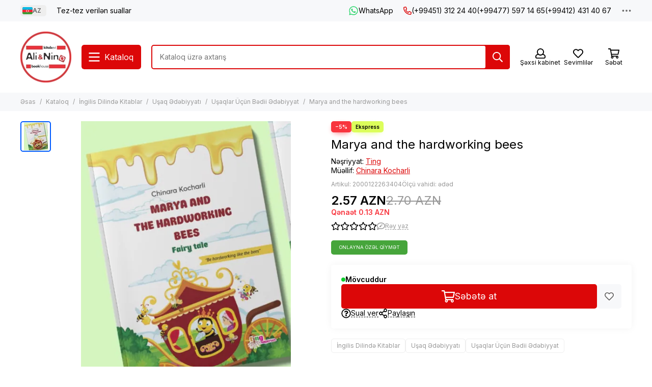

--- FILE ---
content_type: text/html; charset=utf-8
request_url: https://alinino.az/product/marya-and-the-hardworking-bees
body_size: 68069
content:
<!doctype html>
<html lang="az"><head><meta data-config="{&quot;product_id&quot;:418153148}" name="page-config" content="" /><meta data-config="{&quot;money_with_currency_format&quot;:{&quot;delimiter&quot;:&quot;&quot;,&quot;separator&quot;:&quot;.&quot;,&quot;format&quot;:&quot;%n %u&quot;,&quot;unit&quot;:&quot;AZN&quot;,&quot;show_price_without_cents&quot;:0},&quot;currency_code&quot;:&quot;AZN&quot;,&quot;currency_iso_code&quot;:&quot;AZN&quot;,&quot;default_currency&quot;:{&quot;title&quot;:&quot;Азербайджанский манат&quot;,&quot;code&quot;:&quot;AZN&quot;,&quot;rate&quot;:&quot;45.7842&quot;,&quot;format_string&quot;:&quot;%n %u&quot;,&quot;unit&quot;:&quot;AZN&quot;,&quot;price_separator&quot;:&quot;&quot;,&quot;is_default&quot;:true,&quot;price_delimiter&quot;:&quot;&quot;,&quot;show_price_with_delimiter&quot;:false,&quot;show_price_without_cents&quot;:false},&quot;facebook&quot;:{&quot;pixelActive&quot;:false,&quot;currency_code&quot;:&quot;AZN&quot;,&quot;use_variants&quot;:false},&quot;vk&quot;:{&quot;pixel_active&quot;:null,&quot;price_list_id&quot;:null},&quot;new_ya_metrika&quot;:true,&quot;ecommerce_data_container&quot;:&quot;dataLayer&quot;,&quot;common_js_version&quot;:null,&quot;vue_ui_version&quot;:null,&quot;feedback_captcha_enabled&quot;:null,&quot;account_id&quot;:490615,&quot;hide_items_out_of_stock&quot;:false,&quot;forbid_order_over_existing&quot;:true,&quot;minimum_items_price&quot;:null,&quot;enable_comparison&quot;:true,&quot;locale&quot;:&quot;az&quot;,&quot;client_group&quot;:null,&quot;consent_to_personal_data&quot;:{&quot;active&quot;:false,&quot;obligatory&quot;:true,&quot;description&quot;:&quot;Настоящим подтверждаю, что я ознакомлен и согласен с условиями \u003ca href=&#39;/page/oferta&#39; target=&#39;blank&#39;\u003eоферты и политики конфиденциальности\u003c/a\u003e.&quot;},&quot;recaptcha_key&quot;:&quot;6LfXhUEmAAAAAOGNQm5_a2Ach-HWlFKD3Sq7vfFj&quot;,&quot;recaptcha_key_v3&quot;:&quot;6LcZi0EmAAAAAPNov8uGBKSHCvBArp9oO15qAhXa&quot;,&quot;yandex_captcha_key&quot;:&quot;ysc1_ec1ApqrRlTZTXotpTnO8PmXe2ISPHxsd9MO3y0rye822b9d2&quot;,&quot;checkout_float_order_content_block&quot;:true,&quot;available_products_characteristics_ids&quot;:null,&quot;sber_id_app_id&quot;:&quot;5b5a3c11-72e5-4871-8649-4cdbab3ba9a4&quot;,&quot;theme_generation&quot;:2,&quot;quick_checkout_captcha_enabled&quot;:false,&quot;max_order_lines_count&quot;:500,&quot;sber_bnpl_min_amount&quot;:1000,&quot;sber_bnpl_max_amount&quot;:150000,&quot;counter_settings&quot;:{&quot;data_layer_name&quot;:&quot;dataLayer&quot;,&quot;new_counters_setup&quot;:false,&quot;add_to_cart_event&quot;:true,&quot;remove_from_cart_event&quot;:true,&quot;add_to_wishlist_event&quot;:true},&quot;site_setting&quot;:{&quot;show_cart_button&quot;:true,&quot;show_service_button&quot;:false,&quot;show_marketplace_button&quot;:false,&quot;show_quick_checkout_button&quot;:false},&quot;warehouses&quot;:[],&quot;captcha_type&quot;:&quot;google&quot;,&quot;human_readable_urls&quot;:false}" name="shop-config" content="" /><meta name='js-evnvironment' content='production' /><meta name='default-locale' content='az' /><meta name='insales-redefined-api-methods' content="[]" /><script type="text/javascript" src="https://static.insales-cdn.com/assets/static-versioned/v3.72/static/libs/lodash/4.17.21/lodash.min.js"></script>
<!--InsalesCounter -->
<script type="text/javascript">
(function() {
  if (typeof window.__insalesCounterId !== 'undefined') {
    return;
  }

  try {
    Object.defineProperty(window, '__insalesCounterId', {
      value: 490615,
      writable: true,
      configurable: true
    });
  } catch (e) {
    console.error('InsalesCounter: Failed to define property, using fallback:', e);
    window.__insalesCounterId = 490615;
  }

  if (typeof window.__insalesCounterId === 'undefined') {
    console.error('InsalesCounter: Failed to set counter ID');
    return;
  }

  let script = document.createElement('script');
  script.async = true;
  script.src = '/javascripts/insales_counter.js?7';
  let firstScript = document.getElementsByTagName('script')[0];
  firstScript.parentNode.insertBefore(script, firstScript);
})();
</script>
<!-- /InsalesCounter -->
      <script>gtmDataLayer = []; gtmDataLayer.push({
      'ecommerce': {
        'detail': {
          'products': [{"id":"418153148","name":"Marya and the hardworking bees","category":"Kataloq/İngilis Dilində Kitablar/Uşaq Ədəbiyyatı/Uşaqlar Üçün Bədii Ədəbiyyat","price":"2.57"}]
         }
       }
    });</script>
      <!-- Google Tag Manager -->
      <script>(function(w,d,s,l,i){w[l]=w[l]||[];w[l].push({'gtm.start':
      new Date().getTime(),event:'gtm.js'});var f=d.getElementsByTagName(s)[0],
      j=d.createElement(s),dl=l!='dataLayer'?'&l='+l:'';j.async=true;j.src=
      'https://www.googletagmanager.com/gtm.js?id='+i+dl;f.parentNode.insertBefore(j,f);
      })(window,document,'script','gtmDataLayer','GTM-WSB6C9N');
      </script>
      <!-- End Google Tag Manager -->

	<meta charset="utf-8">
	<meta http-equiv="X-UA-Compatible" content="IE=edge,chrome=1">
	<meta name="viewport" content="width=device-width, initial-scale=1, maximum-scale=5, user-scalable=no">
	<meta name="theme-color" content="#ffffff">
	<meta name="format-detection" content="telephone=no">
	<meta name="p:domain_verify" content="7bfc3ad94f3434e1f6513e52f17004e6"/><meta name="robots" content="index, follow">
		<title>Bakıda Marya and the hardworking bees Chinara Kocharli isbn 2000122263404 — Alinino.az</title><meta name="description" content="Bakıda Marya and the hardworking bees Chinara Kocharli isbn 2000122263404 Azerbaycanın butun rayonlarına çatdırılma ilə al Alinino.az. The heroine of the fairy tale, a little girl named Marya, meets bees. Various events happen to her. During these adventures, Marya and the bees become friends. Marya and the hardworking bees (Chinara Kocharli) 2.70 &amp;Ccedil;inarə K&amp;ouml;&amp;ccedil;ərli / Чинара Кочарли / Chinara Kocharli"><link rel="canonical" href="https://alinino.az/product/marya-and-the-hardworking-bees"><link rel="preconnect" href="https://static.insales-cdn.com" crossorigin>
	<link rel="preconnect" href="https://fonts.googleapis.com">
	<link rel="preconnect" href="https://fonts.gstatic.com" crossorigin>
	<link rel="preload" href="https://static.insales-cdn.com/assets/1/2209/6523041/1768201135/theme.css" as="style">
	<link href="https://static.insales-cdn.com/assets/1/2209/6523041/1768201135/theme.css" rel="stylesheet"><link rel="preload" href="https://static.insales-cdn.com/assets/1/2209/6523041/1768201135/theme.product.css" as="style">
			<link href="https://static.insales-cdn.com/assets/1/2209/6523041/1768201135/theme.product.css" rel="stylesheet"><link rel="preload" href="https://fonts.googleapis.com/css2?family=Inter:wght@400;600&display=swap" as="style">
	<link rel="stylesheet" href="https://fonts.googleapis.com/css2?family=Inter:wght@400;600&display=swap" media="print" onload="this.media='all'">
	<noscript>
		<link rel="stylesheet" href="https://fonts.googleapis.com/css2?family=Inter:wght@400;600&display=swap">
	</noscript><link rel="preload" as="script" href="https://static.insales-cdn.com/assets/common-js/common.v2.25.28.js">
	<link rel="preload" as="script" href="https://static.insales-cdn.com/assets/1/2209/6523041/1768201135/plugins.js">
	<link rel="preload" as="script" href="https://static.insales-cdn.com/assets/1/2209/6523041/1768201135/theme.js"><meta property="og:title" content="Marya and the hardworking bees">
		<meta property="og:type" content="website">
		<meta property="og:url" content="https://alinino.az/product/marya-and-the-hardworking-bees">
		<meta property="og:image" content="https://static.insales-cdn.com/images/products/1/6007/808228727/english-bees-1.png">
		<meta property="og:description" content="The heroine of the fairy tale, a little girl named Marya, meets bees. Various events happen to her. During these adventures, Marya and the bees become friends. Marya and the hardworking bees (Chinara Kocharli) 2.70 &amp;Ccedil;inarə K&amp;ouml;&amp;ccedil;ərli / Чинара Кочарли / Chinara Kocharli"><link href="https://static.insales-cdn.com/r/K02aT-k4S2k/rs:fill-down:32:32:1/q:85/plain/files/1/2265/111765721/original/Logo_Ali_Nino.png@png" rel="icon" sizes="32x32" type="image/png"><meta name='product-id' content='418153148' />
</head><body class="">
<!-- Yandex.Metrika counter -->
<script type="text/javascript" >
   (function(m,e,t,r,i,k,a){m[i]=m[i]||function(){(m[i].a=m[i].a||[]).push(arguments)};
   m[i].l=1*new Date();k=e.createElement(t),a=e.getElementsByTagName(t)[0],k.async=1,k.src=r,a.parentNode.insertBefore(k,a)})
   (window, document, "script", "https://mc.yandex.ru/metrika/tag.js", "ym");

   ym(22208425, "init", {
        webvisor:true,
        ecommerce:dataLayer,
        clickmap:true,
        trackLinks:true,
        accurateTrackBounce:true
   });
</script>
<script type="text/javascript">
  window.dataLayer = window.dataLayer || [];
  window.dataLayer.push({"ecommerce":{"currencyCode":"AZN","detail":{"products":[{"id":418153148,"name":"Marya and the hardworking bees","category":"Kataloq/İngilis Dilində Kitablar/Uşaq Ədəbiyyatı/Uşaqlar Üçün Bədii Ədəbiyyat","price":2.57}]}}});
</script>
<noscript><div><img src="https://mc.yandex.ru/watch/22208425" style="position:absolute; left:-9999px;" alt="" /></div></noscript>
<!-- /Yandex.Metrika counter -->
<div data-grid-layout="product">
			<header data-grid="header"><div class="header"><div class="header-panel">
		<div class="container">
			<div class="row align-items-center"><div class="col-auto"><div class="dropdown dropdown_type_language">
	<span class="dropdown__bage"><img data-src="https://static.insales-cdn.com/images/flags/1/2913/535393/original/az.svg" alt="Azərbaycan" width="18" height="14" class="lazy">AZ</span>
	<div class="dropdown__popup"><a href="/product/marya-and-the-hardworking-bees" class="dropdown__item is-active">
				<span class="dropdown__flag"><img data-src="https://static.insales-cdn.com/images/flags/1/2913/535393/original/az.svg" alt="Azərbaycan" width="24" height="18" class="lazy"></span>
				<span class="dropdown__title">Azərbaycan</span>
			</a><a href="/product/marya-and-the-hardworking-bees?lang=en" class="dropdown__item">
				<span class="dropdown__flag"><img data-src="https://static.insales-cdn.com/images/flags/1/2912/535392/original/en.svg" alt="English" width="24" height="18" class="lazy"></span>
				<span class="dropdown__title">English</span>
			</a><a href="/product/marya-and-the-hardworking-bees?lang=ru" class="dropdown__item">
				<span class="dropdown__flag"><img data-src="https://static.insales-cdn.com/images/flags/1/80/532560/original/ru.svg" alt="Русский" width="24" height="18" class="lazy"></span>
				<span class="dropdown__title">Русский</span>
			</a></div>
</div></div><div class="col">
					<div class="header-panel__pages">
						<div class="cut-list js-cut-list"><div class="cut-list__elem"><a href="/page/faq-page" class="header-panel__page">Tez-tez verilən suallar</a></div></div>
					</div>
				</div><div class="col-auto">
							<div class="header-panel__messengers"><div class="social">
		<div class="social__items"><a href="https://api.whatsapp.com/send?phone=994513122440" class="social__item social__item_whatsapp" rel="noopener noreferrer nofollow" target="_blank" data-social-qr='{"title": "WhatsApp", "url": "https://api.whatsapp.com/send?phone=994513122440", "icon": "whatsapp"}' title="WhatsApp"><svg xmlns="http://www.w3.org/2000/svg" viewBox="0 0 448 512" class="svg-social" data-social="whatsapp"><use xlink:href="#svg-social-whatsapp"></use></svg><span class="social__title">WhatsApp</span></a></div>
	</div></div>
						</div><div class="col-auto">
						<div class="header-panel__phones"><a href="tel:+994513122440"><svg xmlns="http://www.w3.org/2000/svg" viewBox="0 0 512 512" class="svg-icon" data-icon="phone"><use xlink:href="#svg-icon-phone"></use></svg>(+99451) 312 24 40</a><a href="tel:+994775971465">(+99477) 597 14 65</a><a href="tel:+994124314067">(+99412) 431 40 67</a></div>
					</div><div class="col-auto">
					<div class="dropdown dropdown_type_contacts">
						<span class="dropdown__bage"><svg xmlns="http://www.w3.org/2000/svg" viewBox="0 0 512 512" class="svg-icon" data-icon="ellipsis"><use xlink:href="#svg-icon-ellipsis"></use></svg></span>
						<div class="dropdown__popup is-right"><div class="dropdown__callback">
									<button type="button" class="button button--block button--secondary js-msg-show" data-template="popup-callback">Zəng sifarişi</button>
								</div><div class="dropdown__item"><div class="contacts"><div class="contacts__item">
      <div class="contacts__icon"><svg xmlns="http://www.w3.org/2000/svg" viewBox="0 0 512 512" class="svg-icon" data-icon="mail"><use xlink:href="#svg-icon-mail"></use></svg></div>
      <div class="contacts__title"><a href="mailto:info@alinino.az">info@alinino.az</a></div>
    </div><div class="contacts__item">
      <div class="contacts__icon"><svg xmlns="http://www.w3.org/2000/svg" viewBox="0 0 512 512" class="svg-icon" data-icon="clock"><use xlink:href="#svg-icon-clock"></use></svg></div>
      <div class="contacts__title"><p>Biz həftənin 7 g&uuml;n&uuml;, saat 9:00 - 20:00 qədər &ccedil;atdırılma edirik.</p></div>
    </div></div></div><div class="social social_type_grid">
		<div class="social__items"><a href="https://www.facebook.com/aliandnino.azerbaijan" class="social__item social__item_facebook" rel="noopener noreferrer nofollow" target="_blank" data-social-qr='{"title": "Facebook", "url": "https://www.facebook.com/aliandnino.azerbaijan", "icon": "facebook"}' title="Facebook"><svg xmlns="http://www.w3.org/2000/svg" viewBox="0 0 264 512" class="svg-social" data-social="facebook"><use xlink:href="#svg-social-facebook"></use></svg></a><a href="https://www.instagram.com/ali_and_nino/" class="social__item social__item_instagram" rel="noopener noreferrer nofollow" target="_blank" data-social-qr='{"title": "Instagram", "url": "https://www.instagram.com/ali_and_nino/", "icon": "instagram"}' title="Instagram"><svg xmlns="http://www.w3.org/2000/svg" viewBox="0 0 100 100" class="svg-social" data-social="instagram"><use xlink:href="#svg-social-instagram"></use></svg></a><a href="https://www.youtube.com/channel/UCDFEScj7flj0VXff8s_TB0g" class="social__item social__item_youtube" rel="noopener noreferrer nofollow" target="_blank" data-social-qr='{"title": "YouTube", "url": "https://www.youtube.com/channel/UCDFEScj7flj0VXff8s_TB0g", "icon": "youtube"}' title="YouTube"><svg xmlns="http://www.w3.org/2000/svg" viewBox="0 0 576 512" class="svg-social" data-social="youtube"><use xlink:href="#svg-social-youtube"></use></svg></a><a href="https://twitter.com/Ali_and_Nino" class="social__item social__item_x" rel="noopener noreferrer nofollow" target="_blank" data-social-qr='{"title": "X", "url": "https://twitter.com/Ali_and_Nino", "icon": "x"}' title="X"><svg xmlns="http://www.w3.org/2000/svg" viewBox="0 0 512 512" class="svg-social" data-social="x"><use xlink:href="#svg-social-x"></use></svg></a><a href="https://t.me/ali_nino" class="social__item social__item_telegram" rel="noopener noreferrer nofollow" target="_blank" data-social-qr='{"title": "Telegram", "url": "https://t.me/ali_nino", "icon": "telegram"}' title="Telegram"><svg xmlns="http://www.w3.org/2000/svg" viewBox="0 0 100 100" class="svg-social" data-social="telegram"><use xlink:href="#svg-social-telegram"></use></svg></a><a href="http://www.pinterest.com/ali_and_nino" class="social__item social__item_pinterest" rel="noopener noreferrer nofollow" target="_blank" data-social-qr='{"title": "Pinterest", "url": "http://www.pinterest.com/ali_and_nino", "icon": "pinterest"}' title="Pinterest"><svg xmlns="http://www.w3.org/2000/svg" viewBox="0 0 496 512" class="svg-social" data-social="pinterest"><use xlink:href="#svg-social-pinterest"></use></svg></a></div>
	</div></div>
					</div>
				</div>
			</div>
		</div>
	</div>
	<div class="header-main js-header-main-sticky">
		<div class="container header-main__container">
			<div class="row align-items-center header-main__row">
				<div class="col-auto header-main__col-menu"><div class="mobile-menu js-mobile-menu">
	<button class="mobile-menu__trigger js-mobile-menu-trigger" data-toolbar-item="mobile-menu"><svg xmlns="http://www.w3.org/2000/svg" viewBox="0 0 448 512" class="svg-icon" data-icon="bars"><use xlink:href="#svg-icon-bars"></use></svg></button>
	<div class="mobile-menu__dropdown">
		<span class="mobile-menu__header">
<div class="dropdown dropdown_type_language">
	<span class="dropdown__bage"><img data-src="https://static.insales-cdn.com/images/flags/1/2913/535393/original/az.svg" alt="Azərbaycan" width="18" height="14" class="lazy">AZ</span>
	<div class="dropdown__popup"><a href="/product/marya-and-the-hardworking-bees" class="dropdown__item is-active">
				<span class="dropdown__flag"><img data-src="https://static.insales-cdn.com/images/flags/1/2913/535393/original/az.svg" alt="Azərbaycan" width="24" height="18" class="lazy"></span>
				<span class="dropdown__title">Azərbaycan</span>
			</a><a href="/product/marya-and-the-hardworking-bees?lang=en" class="dropdown__item">
				<span class="dropdown__flag"><img data-src="https://static.insales-cdn.com/images/flags/1/2912/535392/original/en.svg" alt="English" width="24" height="18" class="lazy"></span>
				<span class="dropdown__title">English</span>
			</a><a href="/product/marya-and-the-hardworking-bees?lang=ru" class="dropdown__item">
				<span class="dropdown__flag"><img data-src="https://static.insales-cdn.com/images/flags/1/80/532560/original/ru.svg" alt="Русский" width="24" height="18" class="lazy"></span>
				<span class="dropdown__title">Русский</span>
			</a></div>
</div><button class="mobile-menu__close js-mobile-menu-close" aria-label="close"><svg viewBox="0 0 32 32"><path d="M10,10 L22,22 M22,10 L10,22"></path></svg></button></span>
		<div class="mobile-menu__content"><div class="mobile-collections"><div class="mobile-collections__item" data-nav-item="9303868"><a href="/collection/bestsellery">Bestsellerlər</a></div><div class="mobile-collections__item" data-nav-item="8596871"><a href="/collection/knigi-na-azerbaydzhanskom-yazyke" class="js-mobile-collections-toggle">Azərbaycan Dilində Kitablar<span><svg xmlns="http://www.w3.org/2000/svg" viewBox="0 0 256 512" class="svg-icon" data-icon="chevron-right"><use xlink:href="#svg-icon-chevron-right"></use></svg></span></a>
								<div class="mobile-collections__submenu">
									<div class="mobile-menu__header"><button class="mobile-collections__back js-mobile-collections-toggle" aria-label="back"><svg xmlns="http://www.w3.org/2000/svg" viewBox="0 0 256 512" class="svg-icon" data-icon="chevron-left"><use xlink:href="#svg-icon-chevron-left"></use></svg></button><div class="mobile-menu__header-title">Azərbaycan Dilində Kitablar</div><button class="mobile-menu__close js-mobile-menu-close" aria-label="close"><svg viewBox="0 0 32 32"><path d="M10,10 L22,22 M22,10 L10,22"></path></svg></button></div>
									<div class="mobile-menu__content">
										<div class="mobile-collections__item" data-nav-item="8596871-all"><a href="/collection/knigi-na-azerbaydzhanskom-yazyke">Bütün məhsullar</a></div><div class="mobile-collections__item" data-nav-item="8596872"><a href="/collection/detskaya-literatura-az" class="js-mobile-collections-toggle">Uşaq Ədəbiyyatı<span><svg xmlns="http://www.w3.org/2000/svg" viewBox="0 0 256 512" class="svg-icon" data-icon="chevron-right"><use xlink:href="#svg-icon-chevron-right"></use></svg></span></a>
													<div class="mobile-collections__submenu">
														<div class="mobile-menu__header"><button class="mobile-collections__back js-mobile-collections-toggle" aria-label="back"><svg xmlns="http://www.w3.org/2000/svg" viewBox="0 0 256 512" class="svg-icon" data-icon="chevron-left"><use xlink:href="#svg-icon-chevron-left"></use></svg></button><div class="mobile-menu__header-title">Uşaq Ədəbiyyatı</div><button class="mobile-menu__close js-mobile-menu-close" aria-label="close"><svg viewBox="0 0 32 32"><path d="M10,10 L22,22 M22,10 L10,22"></path></svg></button></div>
														<div class="mobile-menu__content">
															<div class="mobile-collections__item" data-nav-item="8596872-all"><a href="/collection/detskaya-literatura-az">Bütün məhsullar</a></div><div class="mobile-collections__item" data-nav-item="8596873"><a href="/collection/raskraski-dlya-malyshey">Boyamalar</a></div><div class="mobile-collections__item" data-nav-item="8596874"><a href="/collection/skazki">Nağıllar</a></div><div class="mobile-collections__item" data-nav-item="8596875"><a href="/collection/hudozhestvennaya-literatura-dlya-detey" class="js-mobile-collections-toggle">Uşaqlar Üçün Bədii Ədəbiyyat<span><svg xmlns="http://www.w3.org/2000/svg" viewBox="0 0 256 512" class="svg-icon" data-icon="chevron-right"><use xlink:href="#svg-icon-chevron-right"></use></svg></span></a>
																		<div class="mobile-collections__submenu">
																			<div class="mobile-menu__header"><button class="mobile-collections__back js-mobile-collections-toggle" aria-label="back"><svg xmlns="http://www.w3.org/2000/svg" viewBox="0 0 256 512" class="svg-icon" data-icon="chevron-left"><use xlink:href="#svg-icon-chevron-left"></use></svg></button><div class="mobile-menu__header-title">Uşaqlar Üçün Bədii Ədəbiyyat</div><button class="mobile-menu__close js-mobile-menu-close" aria-label="close"><svg viewBox="0 0 32 32"><path d="M10,10 L22,22 M22,10 L10,22"></path></svg></button></div>
																			<div class="mobile-menu__content">
																				<div class="mobile-collections__item" data-nav-item="8596875-all"><a href="/collection/hudozhestvennaya-literatura-dlya-detey">Bütün məhsullar</a></div><div class="mobile-collections__item" data-nav-item="18431050">
																						<a href="/collection/0-6-year-2">0-6 yaş</a>
																					</div><div class="mobile-collections__item" data-nav-item="18431057">
																						<a href="/collection/6-12-year-2">6-12 yaş</a>
																					</div></div>
																		</div></div><div class="mobile-collections__item" data-nav-item="8596876"><a href="/collection/entsiklopedii-obuchenie" class="js-mobile-collections-toggle">Ensiklopediyalar.Təlim<span><svg xmlns="http://www.w3.org/2000/svg" viewBox="0 0 256 512" class="svg-icon" data-icon="chevron-right"><use xlink:href="#svg-icon-chevron-right"></use></svg></span></a>
																		<div class="mobile-collections__submenu">
																			<div class="mobile-menu__header"><button class="mobile-collections__back js-mobile-collections-toggle" aria-label="back"><svg xmlns="http://www.w3.org/2000/svg" viewBox="0 0 256 512" class="svg-icon" data-icon="chevron-left"><use xlink:href="#svg-icon-chevron-left"></use></svg></button><div class="mobile-menu__header-title">Ensiklopediyalar.Təlim</div><button class="mobile-menu__close js-mobile-menu-close" aria-label="close"><svg viewBox="0 0 32 32"><path d="M10,10 L22,22 M22,10 L10,22"></path></svg></button></div>
																			<div class="mobile-menu__content">
																				<div class="mobile-collections__item" data-nav-item="8596876-all"><a href="/collection/entsiklopedii-obuchenie">Bütün məhsullar</a></div><div class="mobile-collections__item" data-nav-item="17732741">
																						<a href="/collection/0-6-year">0-6 yaş</a>
																					</div><div class="mobile-collections__item" data-nav-item="17732743">
																						<a href="/collection/6-12-year">6-12 yaş</a>
																					</div></div>
																		</div></div><div class="mobile-collections__item" data-nav-item="10992227"><a href="/collection/bestseller">Bestseller</a></div></div>
													</div></div><div class="mobile-collections__item" data-nav-item="8596877"><a href="/collection/nehudozhestvennaya-literatura-az" class="js-mobile-collections-toggle">Qeyri-Bədii Ədəbiyyat<span><svg xmlns="http://www.w3.org/2000/svg" viewBox="0 0 256 512" class="svg-icon" data-icon="chevron-right"><use xlink:href="#svg-icon-chevron-right"></use></svg></span></a>
													<div class="mobile-collections__submenu">
														<div class="mobile-menu__header"><button class="mobile-collections__back js-mobile-collections-toggle" aria-label="back"><svg xmlns="http://www.w3.org/2000/svg" viewBox="0 0 256 512" class="svg-icon" data-icon="chevron-left"><use xlink:href="#svg-icon-chevron-left"></use></svg></button><div class="mobile-menu__header-title">Qeyri-Bədii Ədəbiyyat</div><button class="mobile-menu__close js-mobile-menu-close" aria-label="close"><svg viewBox="0 0 32 32"><path d="M10,10 L22,22 M22,10 L10,22"></path></svg></button></div>
														<div class="mobile-menu__content">
															<div class="mobile-collections__item" data-nav-item="8596877-all"><a href="/collection/nehudozhestvennaya-literatura-az">Bütün məhsullar</a></div><div class="mobile-collections__item" data-nav-item="19241510"><a href="/collection/psihologiya-i-biznes" class="js-mobile-collections-toggle">Psixologiya və biznes<span><svg xmlns="http://www.w3.org/2000/svg" viewBox="0 0 256 512" class="svg-icon" data-icon="chevron-right"><use xlink:href="#svg-icon-chevron-right"></use></svg></span></a>
																		<div class="mobile-collections__submenu">
																			<div class="mobile-menu__header"><button class="mobile-collections__back js-mobile-collections-toggle" aria-label="back"><svg xmlns="http://www.w3.org/2000/svg" viewBox="0 0 256 512" class="svg-icon" data-icon="chevron-left"><use xlink:href="#svg-icon-chevron-left"></use></svg></button><div class="mobile-menu__header-title">Psixologiya və biznes</div><button class="mobile-menu__close js-mobile-menu-close" aria-label="close"><svg viewBox="0 0 32 32"><path d="M10,10 L22,22 M22,10 L10,22"></path></svg></button></div>
																			<div class="mobile-menu__content">
																				<div class="mobile-collections__item" data-nav-item="19241510-all"><a href="/collection/psihologiya-i-biznes">Bütün məhsullar</a></div><div class="mobile-collections__item" data-nav-item="24157154">
																						<a href="/collection/biznes">Biznes</a>
																					</div><div class="mobile-collections__item" data-nav-item="24157156">
																						<a href="/collection/psixologiya-ve-ferdi-inkisaf">Psixologiya və fərdi inkişaf</a>
																					</div></div>
																		</div></div><div class="mobile-collections__item" data-nav-item="8596879"><a href="/collection/istoriya">Tarix. Hüquq</a></div><div class="mobile-collections__item" data-nav-item="8596880"><a href="/collection/kulinariya-zdorovie-dosug">Kulinariya.Asudə Vaxt. Hobbi</a></div><div class="mobile-collections__item" data-nav-item="8596881"><a href="/collection/meditsina">Tibb, sağlamlıq</a></div><div class="mobile-collections__item" data-nav-item="8596882"><a href="/collection/memuary-biografii">Memuarlar. Bioqrafiyalar. Aforizmlər</a></div><div class="mobile-collections__item" data-nav-item="8596884"><a href="/collection/religiya-ezoterika">Din. Məxfilik</a></div><div class="mobile-collections__item" data-nav-item="8596885"><a href="/collection/filosofiya">Fəlsəfə və Elm</a></div><div class="mobile-collections__item" data-nav-item="11144226"><a href="/collection/foreign-languages-dictionaries">Hazırlıq. Xarici dil. Lüğətlər</a></div><div class="mobile-collections__item" data-nav-item="10992228"><a href="/collection/bestseller-2">Bestseller</a></div></div>
													</div></div><div class="mobile-collections__item" data-nav-item="8596888"><a href="/collection/hudozhestvennaya-literatura-az" class="js-mobile-collections-toggle">Bədii Ədəbiyyat<span><svg xmlns="http://www.w3.org/2000/svg" viewBox="0 0 256 512" class="svg-icon" data-icon="chevron-right"><use xlink:href="#svg-icon-chevron-right"></use></svg></span></a>
													<div class="mobile-collections__submenu">
														<div class="mobile-menu__header"><button class="mobile-collections__back js-mobile-collections-toggle" aria-label="back"><svg xmlns="http://www.w3.org/2000/svg" viewBox="0 0 256 512" class="svg-icon" data-icon="chevron-left"><use xlink:href="#svg-icon-chevron-left"></use></svg></button><div class="mobile-menu__header-title">Bədii Ədəbiyyat</div><button class="mobile-menu__close js-mobile-menu-close" aria-label="close"><svg viewBox="0 0 32 32"><path d="M10,10 L22,22 M22,10 L10,22"></path></svg></button></div>
														<div class="mobile-menu__content">
															<div class="mobile-collections__item" data-nav-item="8596888-all"><a href="/collection/hudozhestvennaya-literatura-az">Bütün məhsullar</a></div><div class="mobile-collections__item" data-nav-item="8596889"><a href="/collection/detektivy-trillery" class="js-mobile-collections-toggle">Detektivlər. Trillerlər<span><svg xmlns="http://www.w3.org/2000/svg" viewBox="0 0 256 512" class="svg-icon" data-icon="chevron-right"><use xlink:href="#svg-icon-chevron-right"></use></svg></span></a>
																		<div class="mobile-collections__submenu">
																			<div class="mobile-menu__header"><button class="mobile-collections__back js-mobile-collections-toggle" aria-label="back"><svg xmlns="http://www.w3.org/2000/svg" viewBox="0 0 256 512" class="svg-icon" data-icon="chevron-left"><use xlink:href="#svg-icon-chevron-left"></use></svg></button><div class="mobile-menu__header-title">Detektivlər. Trillerlər</div><button class="mobile-menu__close js-mobile-menu-close" aria-label="close"><svg viewBox="0 0 32 32"><path d="M10,10 L22,22 M22,10 L10,22"></path></svg></button></div>
																			<div class="mobile-menu__content">
																				<div class="mobile-collections__item" data-nav-item="8596889-all"><a href="/collection/detektivy-trillery">Bütün məhsullar</a></div><div class="mobile-collections__item" data-nav-item="9308619">
																						<a href="/collection/cingiz-abdullayev">Çingiz Abdullayev</a>
																					</div></div>
																		</div></div><div class="mobile-collections__item" data-nav-item="8596890"><a href="/collection/istoricheskie-romany">Tarixi Romanlar</a></div><div class="mobile-collections__item" data-nav-item="8596892"><a href="/collection/lyubovnye-romany">Sevgi Romanları</a></div><div class="mobile-collections__item" data-nav-item="8596893"><a href="/collection/mirovaya-i-azerbaydzhanskaya-klassika">Azərbaycan Və Dünya Klassikası</a></div><div class="mobile-collections__item" data-nav-item="8596894"><a href="/collection/poeziya">Poeziya</a></div><div class="mobile-collections__item" data-nav-item="8596895"><a href="/collection/sovremennaya-azerbaydzhanskaya-literatura">Müasir Azərbaycan Ədəbiyyatı</a></div><div class="mobile-collections__item" data-nav-item="8596896"><a href="/collection/sovremennaya-zarubezhnaya-proza">Müasir Xarici Nəşrlər</a></div><div class="mobile-collections__item" data-nav-item="8596897"><a href="/collection/fantastika-mistika">Fantastika. Mistika</a></div><div class="mobile-collections__item" data-nav-item="10992237"><a href="/collection/bestseller-3">Bestseller</a></div></div>
													</div></div><div class="mobile-collections__item" data-nav-item="9465387"><a href="/collection/business-books" class="js-mobile-collections-toggle">Biznes, psixologiya, motivasiya<span><svg xmlns="http://www.w3.org/2000/svg" viewBox="0 0 256 512" class="svg-icon" data-icon="chevron-right"><use xlink:href="#svg-icon-chevron-right"></use></svg></span></a>
													<div class="mobile-collections__submenu">
														<div class="mobile-menu__header"><button class="mobile-collections__back js-mobile-collections-toggle" aria-label="back"><svg xmlns="http://www.w3.org/2000/svg" viewBox="0 0 256 512" class="svg-icon" data-icon="chevron-left"><use xlink:href="#svg-icon-chevron-left"></use></svg></button><div class="mobile-menu__header-title">Biznes, psixologiya, motivasiya</div><button class="mobile-menu__close js-mobile-menu-close" aria-label="close"><svg viewBox="0 0 32 32"><path d="M10,10 L22,22 M22,10 L10,22"></path></svg></button></div>
														<div class="mobile-menu__content">
															<div class="mobile-collections__item" data-nav-item="9465387-all"><a href="/collection/business-books">Bütün məhsullar</a></div><div class="mobile-collections__item" data-nav-item="8596878"><a href="/collection/biznes-literatura">Biznes Haqqında</a></div><div class="mobile-collections__item" data-nav-item="8596883"><a href="/collection/psihologiya">Psixologiya və fərdi inkişaf</a></div><div class="mobile-collections__item" data-nav-item="10992297"><a href="/collection/bestseller-25dcef">Bestseller</a></div></div>
													</div></div><div class="mobile-collections__item" data-nav-item="30861576"><a href="/collection/bestseller-cd3e00">Bestseller</a></div></div>
								</div></div><div class="mobile-collections__item" data-nav-item="8596898"><a href="/collection/knigi-na-russkom-yazyke" class="js-mobile-collections-toggle">Rus Dilində Kitablar<span><svg xmlns="http://www.w3.org/2000/svg" viewBox="0 0 256 512" class="svg-icon" data-icon="chevron-right"><use xlink:href="#svg-icon-chevron-right"></use></svg></span></a>
								<div class="mobile-collections__submenu">
									<div class="mobile-menu__header"><button class="mobile-collections__back js-mobile-collections-toggle" aria-label="back"><svg xmlns="http://www.w3.org/2000/svg" viewBox="0 0 256 512" class="svg-icon" data-icon="chevron-left"><use xlink:href="#svg-icon-chevron-left"></use></svg></button><div class="mobile-menu__header-title">Rus Dilində Kitablar</div><button class="mobile-menu__close js-mobile-menu-close" aria-label="close"><svg viewBox="0 0 32 32"><path d="M10,10 L22,22 M22,10 L10,22"></path></svg></button></div>
									<div class="mobile-menu__content">
										<div class="mobile-collections__item" data-nav-item="8596898-all"><a href="/collection/knigi-na-russkom-yazyke">Bütün məhsullar</a></div><div class="mobile-collections__item" data-nav-item="8596899"><a href="/collection/detskaya-literatura" class="js-mobile-collections-toggle">Uşaq Ədəbiyyatı<span><svg xmlns="http://www.w3.org/2000/svg" viewBox="0 0 256 512" class="svg-icon" data-icon="chevron-right"><use xlink:href="#svg-icon-chevron-right"></use></svg></span></a>
													<div class="mobile-collections__submenu">
														<div class="mobile-menu__header"><button class="mobile-collections__back js-mobile-collections-toggle" aria-label="back"><svg xmlns="http://www.w3.org/2000/svg" viewBox="0 0 256 512" class="svg-icon" data-icon="chevron-left"><use xlink:href="#svg-icon-chevron-left"></use></svg></button><div class="mobile-menu__header-title">Uşaq Ədəbiyyatı</div><button class="mobile-menu__close js-mobile-menu-close" aria-label="close"><svg viewBox="0 0 32 32"><path d="M10,10 L22,22 M22,10 L10,22"></path></svg></button></div>
														<div class="mobile-menu__content">
															<div class="mobile-collections__item" data-nav-item="8596899-all"><a href="/collection/detskaya-literatura">Bütün məhsullar</a></div><div class="mobile-collections__item" data-nav-item="8596902"><a href="/collection/skazki-2">Nağıllar</a></div><div class="mobile-collections__item" data-nav-item="9284605"><a href="/collection/hudozhestvennaya-literatura-dlya-detey-e997e3">Uşaqlar Üçün Bədii Ədəbiyyat</a></div><div class="mobile-collections__item" data-nav-item="8596903"><a href="/collection/entsiklopedii-obuchenie-2" class="js-mobile-collections-toggle">Öyrədici vəsaitlər<span><svg xmlns="http://www.w3.org/2000/svg" viewBox="0 0 256 512" class="svg-icon" data-icon="chevron-right"><use xlink:href="#svg-icon-chevron-right"></use></svg></span></a>
																		<div class="mobile-collections__submenu">
																			<div class="mobile-menu__header"><button class="mobile-collections__back js-mobile-collections-toggle" aria-label="back"><svg xmlns="http://www.w3.org/2000/svg" viewBox="0 0 256 512" class="svg-icon" data-icon="chevron-left"><use xlink:href="#svg-icon-chevron-left"></use></svg></button><div class="mobile-menu__header-title">Öyrədici vəsaitlər</div><button class="mobile-menu__close js-mobile-menu-close" aria-label="close"><svg viewBox="0 0 32 32"><path d="M10,10 L22,22 M22,10 L10,22"></path></svg></button></div>
																			<div class="mobile-menu__content">
																				<div class="mobile-collections__item" data-nav-item="8596903-all"><a href="/collection/entsiklopedii-obuchenie-2">Bütün məhsullar</a></div><div class="mobile-collections__item" data-nav-item="17560765">
																						<a href="/collection/0-2-year">0-2 yaş</a>
																					</div><div class="mobile-collections__item" data-nav-item="17560766">
																						<a href="/collection/2-3-year">2-3 yaş</a>
																					</div><div class="mobile-collections__item" data-nav-item="17560776">
																						<a href="/collection/3-4-year">3-4 yaş</a>
																					</div><div class="mobile-collections__item" data-nav-item="17560861">
																						<a href="/collection/4-5-year">4-5 yaş</a>
																					</div><div class="mobile-collections__item" data-nav-item="17560877">
																						<a href="/collection/5-6-year">5-6 yaş</a>
																					</div><div class="mobile-collections__item" data-nav-item="17560909">
																						<a href="/collection/6-7-year">6-7 yaş</a>
																					</div></div>
																		</div></div><div class="mobile-collections__item" data-nav-item="14418054"><a href="/collection/encyclopedia-2">Ensiklopediyalar</a></div><div class="mobile-collections__item" data-nav-item="18202075"><a href="/collection/music-books">Musiqili kitablar</a></div><div class="mobile-collections__item" data-nav-item="10992311"><a href="/collection/bestseller-b11265">Bestseller</a></div></div>
													</div></div><div class="mobile-collections__item" data-nav-item="8596905"><a href="/collection/nehudozhestvennaya-literatura" class="js-mobile-collections-toggle">Qeyri-Bədii Ədəbiyyat<span><svg xmlns="http://www.w3.org/2000/svg" viewBox="0 0 256 512" class="svg-icon" data-icon="chevron-right"><use xlink:href="#svg-icon-chevron-right"></use></svg></span></a>
													<div class="mobile-collections__submenu">
														<div class="mobile-menu__header"><button class="mobile-collections__back js-mobile-collections-toggle" aria-label="back"><svg xmlns="http://www.w3.org/2000/svg" viewBox="0 0 256 512" class="svg-icon" data-icon="chevron-left"><use xlink:href="#svg-icon-chevron-left"></use></svg></button><div class="mobile-menu__header-title">Qeyri-Bədii Ədəbiyyat</div><button class="mobile-menu__close js-mobile-menu-close" aria-label="close"><svg viewBox="0 0 32 32"><path d="M10,10 L22,22 M22,10 L10,22"></path></svg></button></div>
														<div class="mobile-menu__content">
															<div class="mobile-collections__item" data-nav-item="8596905-all"><a href="/collection/nehudozhestvennaya-literatura">Bütün məhsullar</a></div><div class="mobile-collections__item" data-nav-item="8596906"><a href="/collection/biznes-literatura-2">Biznes Haqqında</a></div><div class="mobile-collections__item" data-nav-item="8596907"><a href="/collection/biografii-memuary-aforizmy">Memuarlar. Bioqrafiyalar. Aforizmlər</a></div><div class="mobile-collections__item" data-nav-item="8596908"><a href="/collection/inostrannye-yazyki-slovari">Xarici Dil. Lüğətlər</a></div><div class="mobile-collections__item" data-nav-item="8596909"><a href="/collection/iskusstvo-kultura-arhitektura">İncəsənət. Mədəniyyət. Memarlıq</a></div><div class="mobile-collections__item" data-nav-item="8596910"><a href="/collection/istoriyapravo">Tarix. Hüqüq</a></div><div class="mobile-collections__item" data-nav-item="8596911"><a href="/collection/krasota-moda">Gözəllik. Dəb</a></div><div class="mobile-collections__item" data-nav-item="8596912"><a href="/collection/kulinariya-napitki">Kulinariya. İçkilər</a></div><div class="mobile-collections__item" data-nav-item="8596913"><a href="/collection/mat-i-ditya-vospitanie">Ana Və Uşaq. Tərbiyyə</a></div><div class="mobile-collections__item" data-nav-item="8596914"><a href="/collection/meditsina-2">Tibb. Sağlamlıq</a></div><div class="mobile-collections__item" data-nav-item="8596915"><a href="/collection/nauchno-populyarnaya-literatura">Elmi Ədəbiyyat</a></div><div class="mobile-collections__item" data-nav-item="8596917"><a href="/collection/psihologiya-ezoterika">Psixologiya. Ezoterika</a></div><div class="mobile-collections__item" data-nav-item="8596918"><a href="/collection/religiya-tayny">Din. Məxfilik</a></div><div class="mobile-collections__item" data-nav-item="8596919"><a href="/collection/rukodelie-dosug">Əl Işləri. Asudə Vaxt</a></div><div class="mobile-collections__item" data-nav-item="8596920"><a href="/collection/interier-dizayn">İnteryer. Dizayn</a></div><div class="mobile-collections__item" data-nav-item="8596921"><a href="/collection/turizm-karty-putevoditeli">Turizm. Xəritələr. Bələdçi</a></div><div class="mobile-collections__item" data-nav-item="8596922"><a href="/collection/filosofiya-2">Fəlsəfə</a></div><div class="mobile-collections__item" data-nav-item="10992320"><a href="/collection/bestseller-5d73ff">Bestseller</a></div></div>
													</div></div><div class="mobile-collections__item" data-nav-item="8596923"><a href="/collection/hudozhestvennaya-literatura" class="js-mobile-collections-toggle">Bədii Ədəbiyyat<span><svg xmlns="http://www.w3.org/2000/svg" viewBox="0 0 256 512" class="svg-icon" data-icon="chevron-right"><use xlink:href="#svg-icon-chevron-right"></use></svg></span></a>
													<div class="mobile-collections__submenu">
														<div class="mobile-menu__header"><button class="mobile-collections__back js-mobile-collections-toggle" aria-label="back"><svg xmlns="http://www.w3.org/2000/svg" viewBox="0 0 256 512" class="svg-icon" data-icon="chevron-left"><use xlink:href="#svg-icon-chevron-left"></use></svg></button><div class="mobile-menu__header-title">Bədii Ədəbiyyat</div><button class="mobile-menu__close js-mobile-menu-close" aria-label="close"><svg viewBox="0 0 32 32"><path d="M10,10 L22,22 M22,10 L10,22"></path></svg></button></div>
														<div class="mobile-menu__content">
															<div class="mobile-collections__item" data-nav-item="8596923-all"><a href="/collection/hudozhestvennaya-literatura">Bütün məhsullar</a></div><div class="mobile-collections__item" data-nav-item="8596924"><a href="/collection/azerbaydzhanskaya-literatura-na-russkom-yazyke">Azərbaycan Ədəbiyyatı Rus Dilində</a></div><div class="mobile-collections__item" data-nav-item="8596926"><a href="/collection/detektivy-trillery-2">Detektivlər. Trillerlər</a></div><div class="mobile-collections__item" data-nav-item="8596927"><a href="/collection/istoricheskie-romany-2">Tarixi Romanlar</a></div><div class="mobile-collections__item" data-nav-item="8596928"><a href="/collection/kinoromany">Kinoromanlar</a></div><div class="mobile-collections__item" data-nav-item="8596929"><a href="/collection/klassika-zarubezhnoy-prozy-2">Müasir Xarici Nəşr</a></div><div class="mobile-collections__item" data-nav-item="8596930"><a href="/collection/romany-o-lyubvi">Romanlar</a></div><div class="mobile-collections__item" data-nav-item="8596931"><a href="/collection/mirovaya-i-russkaya-klassika">Dünya Klassikası</a></div><div class="mobile-collections__item" data-nav-item="8596933"><a href="/collection/poeziya-2">Poeziya</a></div><div class="mobile-collections__item" data-nav-item="8596934"><a href="/collection/fantastika-uzhasy">Fantastika</a></div><div class="mobile-collections__item" data-nav-item="20362615"><a href="/collection/erotica">Erotika</a></div><div class="mobile-collections__item" data-nav-item="10992373"><a href="/collection/bestseller-3d9771">Bestseller</a></div></div>
													</div></div><div class="mobile-collections__item" data-nav-item="20243495"><a href="/collection/manga-comics">Manqa, komiks</a></div><div class="mobile-collections__item" data-nav-item="30861605"><a href="/collection/bestseller-051331">Bestseller</a></div></div>
								</div></div><div class="mobile-collections__item" data-nav-item="8596954"><a href="/collection/knigi-na-turetskom-yazyke" class="js-mobile-collections-toggle">Türk Dilində Kitablar<span><svg xmlns="http://www.w3.org/2000/svg" viewBox="0 0 256 512" class="svg-icon" data-icon="chevron-right"><use xlink:href="#svg-icon-chevron-right"></use></svg></span></a>
								<div class="mobile-collections__submenu">
									<div class="mobile-menu__header"><button class="mobile-collections__back js-mobile-collections-toggle" aria-label="back"><svg xmlns="http://www.w3.org/2000/svg" viewBox="0 0 256 512" class="svg-icon" data-icon="chevron-left"><use xlink:href="#svg-icon-chevron-left"></use></svg></button><div class="mobile-menu__header-title">Türk Dilində Kitablar</div><button class="mobile-menu__close js-mobile-menu-close" aria-label="close"><svg viewBox="0 0 32 32"><path d="M10,10 L22,22 M22,10 L10,22"></path></svg></button></div>
									<div class="mobile-menu__content">
										<div class="mobile-collections__item" data-nav-item="8596954-all"><a href="/collection/knigi-na-turetskom-yazyke">Bütün məhsullar</a></div><div class="mobile-collections__item" data-nav-item="8596955"><a href="/collection/detskaya-literatura-na-turetskom-yazyke" class="js-mobile-collections-toggle">Türk Dilində Uşaq Ədəbiyyatı<span><svg xmlns="http://www.w3.org/2000/svg" viewBox="0 0 256 512" class="svg-icon" data-icon="chevron-right"><use xlink:href="#svg-icon-chevron-right"></use></svg></span></a>
													<div class="mobile-collections__submenu">
														<div class="mobile-menu__header"><button class="mobile-collections__back js-mobile-collections-toggle" aria-label="back"><svg xmlns="http://www.w3.org/2000/svg" viewBox="0 0 256 512" class="svg-icon" data-icon="chevron-left"><use xlink:href="#svg-icon-chevron-left"></use></svg></button><div class="mobile-menu__header-title">Türk Dilində Uşaq Ədəbiyyatı</div><button class="mobile-menu__close js-mobile-menu-close" aria-label="close"><svg viewBox="0 0 32 32"><path d="M10,10 L22,22 M22,10 L10,22"></path></svg></button></div>
														<div class="mobile-menu__content">
															<div class="mobile-collections__item" data-nav-item="8596955-all"><a href="/collection/detskaya-literatura-na-turetskom-yazyke">Bütün məhsullar</a></div><div class="mobile-collections__item" data-nav-item="18627675"><a href="/collection/fiction-books-for-children">Uşaqlar üçün bədii kitablar</a></div><div class="mobile-collections__item" data-nav-item="18627679"><a href="/collection/encyclopedias-training">Ensiklopediyalar. Təlim</a></div><div class="mobile-collections__item" data-nav-item="11002832"><a href="/collection/bestseller-b39f97">Bestseller</a></div></div>
													</div></div><div class="mobile-collections__item" data-nav-item="8596956"><a href="/collection/nehudozhestvennaya-literatura-tr" class="js-mobile-collections-toggle">Qeyri-Bədii Ədəbiyyat<span><svg xmlns="http://www.w3.org/2000/svg" viewBox="0 0 256 512" class="svg-icon" data-icon="chevron-right"><use xlink:href="#svg-icon-chevron-right"></use></svg></span></a>
													<div class="mobile-collections__submenu">
														<div class="mobile-menu__header"><button class="mobile-collections__back js-mobile-collections-toggle" aria-label="back"><svg xmlns="http://www.w3.org/2000/svg" viewBox="0 0 256 512" class="svg-icon" data-icon="chevron-left"><use xlink:href="#svg-icon-chevron-left"></use></svg></button><div class="mobile-menu__header-title">Qeyri-Bədii Ədəbiyyat</div><button class="mobile-menu__close js-mobile-menu-close" aria-label="close"><svg viewBox="0 0 32 32"><path d="M10,10 L22,22 M22,10 L10,22"></path></svg></button></div>
														<div class="mobile-menu__content">
															<div class="mobile-collections__item" data-nav-item="8596956-all"><a href="/collection/nehudozhestvennaya-literatura-tr">Bütün məhsullar</a></div><div class="mobile-collections__item" data-nav-item="8596957"><a href="/collection/biznes-literatura-e17302">Biznes</a></div><div class="mobile-collections__item" data-nav-item="8596958"><a href="/collection/biografii">Bioqrafiya</a></div><div class="mobile-collections__item" data-nav-item="8596959"><a href="/collection/istoriya-2">Tarix</a></div><div class="mobile-collections__item" data-nav-item="8596965"><a href="/collection/podarochnye-izdaniya">İncəsənət</a></div><div class="mobile-collections__item" data-nav-item="8596960"><a href="/collection/kulinariya-napitki-2">Kulinariya. İçkilər</a></div><div class="mobile-collections__item" data-nav-item="8596961"><a href="/collection/meditsina-3">Tibb, sağlamlıq</a></div><div class="mobile-collections__item" data-nav-item="8596962"><a href="/collection/psihologiya-3">Psixologiya və Elm</a></div><div class="mobile-collections__item" data-nav-item="8596963"><a href="/collection/religiya">Din</a></div><div class="mobile-collections__item" data-nav-item="10986069"><a href="/collection/philosophy">Felsefe</a></div><div class="mobile-collections__item" data-nav-item="19573737"><a href="/collection/foreign-languages">Xarici dil</a></div><div class="mobile-collections__item" data-nav-item="11002844"><a href="/collection/bestseller-fb5bc7">Bestseller</a></div></div>
													</div></div><div class="mobile-collections__item" data-nav-item="8596966"><a href="/collection/hudozhestvennaya-literatura-tr" class="js-mobile-collections-toggle">Bədii Ədəbiyyat *<span><svg xmlns="http://www.w3.org/2000/svg" viewBox="0 0 256 512" class="svg-icon" data-icon="chevron-right"><use xlink:href="#svg-icon-chevron-right"></use></svg></span></a>
													<div class="mobile-collections__submenu">
														<div class="mobile-menu__header"><button class="mobile-collections__back js-mobile-collections-toggle" aria-label="back"><svg xmlns="http://www.w3.org/2000/svg" viewBox="0 0 256 512" class="svg-icon" data-icon="chevron-left"><use xlink:href="#svg-icon-chevron-left"></use></svg></button><div class="mobile-menu__header-title">Bədii Ədəbiyyat *</div><button class="mobile-menu__close js-mobile-menu-close" aria-label="close"><svg viewBox="0 0 32 32"><path d="M10,10 L22,22 M22,10 L10,22"></path></svg></button></div>
														<div class="mobile-menu__content">
															<div class="mobile-collections__item" data-nav-item="8596966-all"><a href="/collection/hudozhestvennaya-literatura-tr">Bütün məhsullar</a></div><div class="mobile-collections__item" data-nav-item="8596967"><a href="/collection/detektivy-2">Detektivlər</a></div><div class="mobile-collections__item" data-nav-item="8596968"><a href="/collection/istoricheskie-romany-tur">Tarixi Romanlar</a></div><div class="mobile-collections__item" data-nav-item="8596969"><a href="/collection/lyubovnye-romany-tur">Aşk romanları</a></div><div class="mobile-collections__item" data-nav-item="8596970"><a href="/collection/mirovaya-i-turetskaya-klassika">Dünya Və Türk Klassikası</a></div><div class="mobile-collections__item" data-nav-item="8596971"><a href="/collection/poeziya-tur">Poeziya</a></div><div class="mobile-collections__item" data-nav-item="8596972"><a href="/collection/sovremennaya-zarubezhnaya-literatura">Müasir Xarici Nəşr</a></div><div class="mobile-collections__item" data-nav-item="8596973"><a href="/collection/sovremennaya-turetskaya-literatura">Müasir Türk Ədəbiyyatı</a></div><div class="mobile-collections__item" data-nav-item="8596974"><a href="/collection/fantastika-tur">Fantastika</a></div><div class="mobile-collections__item" data-nav-item="11002887"><a href="/collection/bestseller-20c1b0">Bestseller</a></div></div>
													</div></div><div class="mobile-collections__item" data-nav-item="20243503"><a href="/collection/manga-comics-3">Manqa, komiks</a></div><div class="mobile-collections__item" data-nav-item="30861663"><a href="/collection/bestseller-69854d">Bestseller</a></div></div>
								</div></div><div class="mobile-collections__item" data-nav-item="8596935"><a href="/collection/knigi-na-angliyskom-yazyke" class="js-mobile-collections-toggle">İngilis Dilində Kitablar<span><svg xmlns="http://www.w3.org/2000/svg" viewBox="0 0 256 512" class="svg-icon" data-icon="chevron-right"><use xlink:href="#svg-icon-chevron-right"></use></svg></span></a>
								<div class="mobile-collections__submenu">
									<div class="mobile-menu__header"><button class="mobile-collections__back js-mobile-collections-toggle" aria-label="back"><svg xmlns="http://www.w3.org/2000/svg" viewBox="0 0 256 512" class="svg-icon" data-icon="chevron-left"><use xlink:href="#svg-icon-chevron-left"></use></svg></button><div class="mobile-menu__header-title">İngilis Dilində Kitablar</div><button class="mobile-menu__close js-mobile-menu-close" aria-label="close"><svg viewBox="0 0 32 32"><path d="M10,10 L22,22 M22,10 L10,22"></path></svg></button></div>
									<div class="mobile-menu__content">
										<div class="mobile-collections__item" data-nav-item="8596935-all"><a href="/collection/knigi-na-angliyskom-yazyke">Bütün məhsullar</a></div><div class="mobile-collections__item" data-nav-item="8596936"><a href="/collection/detskaya-literatura-eng" class="js-mobile-collections-toggle">Uşaq Ədəbiyyatı<span><svg xmlns="http://www.w3.org/2000/svg" viewBox="0 0 256 512" class="svg-icon" data-icon="chevron-right"><use xlink:href="#svg-icon-chevron-right"></use></svg></span></a>
													<div class="mobile-collections__submenu">
														<div class="mobile-menu__header"><button class="mobile-collections__back js-mobile-collections-toggle" aria-label="back"><svg xmlns="http://www.w3.org/2000/svg" viewBox="0 0 256 512" class="svg-icon" data-icon="chevron-left"><use xlink:href="#svg-icon-chevron-left"></use></svg></button><div class="mobile-menu__header-title">Uşaq Ədəbiyyatı</div><button class="mobile-menu__close js-mobile-menu-close" aria-label="close"><svg viewBox="0 0 32 32"><path d="M10,10 L22,22 M22,10 L10,22"></path></svg></button></div>
														<div class="mobile-menu__content">
															<div class="mobile-collections__item" data-nav-item="8596936-all"><a href="/collection/detskaya-literatura-eng">Bütün məhsullar</a></div><div class="mobile-collections__item" data-nav-item="8596937"><a href="/collection/skazki-eng">Nağıllar</a></div><div class="mobile-collections__item" data-nav-item="8596938"><a href="/collection/hudozhestvennaya-literatura-dlya-detey-2">Uşaqlar Üçün Bədii Ədəbiyyat</a></div><div class="mobile-collections__item" data-nav-item="8596939"><a href="/collection/entsiklopedii">Ensiklopediyalar. Təlim</a></div><div class="mobile-collections__item" data-nav-item="11002762"><a href="/collection/bestseller-b822f6">Bestseller</a></div></div>
													</div></div><div class="mobile-collections__item" data-nav-item="8596940"><a href="/collection/nehudozhestvennaya-literatura-eng" class="js-mobile-collections-toggle">Qeyri-Bədii Ədəbiyyat<span><svg xmlns="http://www.w3.org/2000/svg" viewBox="0 0 256 512" class="svg-icon" data-icon="chevron-right"><use xlink:href="#svg-icon-chevron-right"></use></svg></span></a>
													<div class="mobile-collections__submenu">
														<div class="mobile-menu__header"><button class="mobile-collections__back js-mobile-collections-toggle" aria-label="back"><svg xmlns="http://www.w3.org/2000/svg" viewBox="0 0 256 512" class="svg-icon" data-icon="chevron-left"><use xlink:href="#svg-icon-chevron-left"></use></svg></button><div class="mobile-menu__header-title">Qeyri-Bədii Ədəbiyyat</div><button class="mobile-menu__close js-mobile-menu-close" aria-label="close"><svg viewBox="0 0 32 32"><path d="M10,10 L22,22 M22,10 L10,22"></path></svg></button></div>
														<div class="mobile-menu__content">
															<div class="mobile-collections__item" data-nav-item="8596940-all"><a href="/collection/nehudozhestvennaya-literatura-eng">Bütün məhsullar</a></div><div class="mobile-collections__item" data-nav-item="8596941"><a href="/collection/biznes-literatura-3">Biznes Haqqında</a></div><div class="mobile-collections__item" data-nav-item="8596942"><a href="/collection/biografii-i-memuary">Tarix. Memuarlar. Bioqrafiyalar</a></div><div class="mobile-collections__item" data-nav-item="8596943"><a href="/collection/kuhnya-pitanie-i-napitki">Mətbəx, Qida Və Içkilər</a></div><div class="mobile-collections__item" data-nav-item="8596944"><a href="/collection/psihologiya-2">Psixologiya və elm</a></div><div class="mobile-collections__item" data-nav-item="10032678"><a href="/collection/encyclopedia">Ensiklopediyalar və incəsənət</a></div><div class="mobile-collections__item" data-nav-item="11692653"><a href="/collection/lugetler-ve-qrammatika">Xarici dillər və hazırlıq</a></div><div class="mobile-collections__item" data-nav-item="20008620"><a href="/collection/health-and-medicine">Sağlamlıq və tibb</a></div><div class="mobile-collections__item" data-nav-item="20008784"><a href="/collection/philosophy-and-religion">Fəlsəfə və din</a></div><div class="mobile-collections__item" data-nav-item="11002790"><a href="/collection/bestseller-fd68fd">Bestseller</a></div></div>
													</div></div><div class="mobile-collections__item" data-nav-item="8596947"><a href="/collection/hudozhestvennaya-literatura-na-angliyskom-yazyke" class="js-mobile-collections-toggle">İngilis Dilində Bədii Ədəbiyyat<span><svg xmlns="http://www.w3.org/2000/svg" viewBox="0 0 256 512" class="svg-icon" data-icon="chevron-right"><use xlink:href="#svg-icon-chevron-right"></use></svg></span></a>
													<div class="mobile-collections__submenu">
														<div class="mobile-menu__header"><button class="mobile-collections__back js-mobile-collections-toggle" aria-label="back"><svg xmlns="http://www.w3.org/2000/svg" viewBox="0 0 256 512" class="svg-icon" data-icon="chevron-left"><use xlink:href="#svg-icon-chevron-left"></use></svg></button><div class="mobile-menu__header-title">İngilis Dilində Bədii Ədəbiyyat</div><button class="mobile-menu__close js-mobile-menu-close" aria-label="close"><svg viewBox="0 0 32 32"><path d="M10,10 L22,22 M22,10 L10,22"></path></svg></button></div>
														<div class="mobile-menu__content">
															<div class="mobile-collections__item" data-nav-item="8596947-all"><a href="/collection/hudozhestvennaya-literatura-na-angliyskom-yazyke">Bütün məhsullar</a></div><div class="mobile-collections__item" data-nav-item="8596948"><a href="/collection/detektivy">Detektiv və trillerlər</a></div><div class="mobile-collections__item" data-nav-item="8596949"><a href="/collection/istoricheskie-romany-3">Tarixi Romanlar</a></div><div class="mobile-collections__item" data-nav-item="8596950"><a href="/collection/lyubovnye-romany-2">Sevgi Romanları</a></div><div class="mobile-collections__item" data-nav-item="8596951"><a href="/collection/mirovaya-klassika">Dünya Klassikası</a></div><div class="mobile-collections__item" data-nav-item="8596952"><a href="/collection/sovremennaya-angliyskaya-literatura">Müasir  nəsr</a></div><div class="mobile-collections__item" data-nav-item="8596953"><a href="/collection/fantastika-2">Fantastika</a></div><div class="mobile-collections__item" data-nav-item="20362610"><a href="/collection/erotica-2">Erotika</a></div><div class="mobile-collections__item" data-nav-item="11002805"><a href="/collection/bestseller-314176">Bestseller</a></div></div>
													</div></div><div class="mobile-collections__item" data-nav-item="9303867"><a href="/collection/audiokniga">Audiokitab</a></div><div class="mobile-collections__item" data-nav-item="20243498"><a href="/collection/manga-comics-2">Manqa, komiks</a></div><div class="mobile-collections__item" data-nav-item="30861187"><a href="/collection/bestseller-136bec">Bestseller</a></div></div>
								</div></div><div class="mobile-collections__item" data-nav-item="9285066"><a href="/collection/lego-konstruktorlar" class="js-mobile-collections-toggle">Lego konstruktorlar<span><svg xmlns="http://www.w3.org/2000/svg" viewBox="0 0 256 512" class="svg-icon" data-icon="chevron-right"><use xlink:href="#svg-icon-chevron-right"></use></svg></span></a>
								<div class="mobile-collections__submenu">
									<div class="mobile-menu__header"><button class="mobile-collections__back js-mobile-collections-toggle" aria-label="back"><svg xmlns="http://www.w3.org/2000/svg" viewBox="0 0 256 512" class="svg-icon" data-icon="chevron-left"><use xlink:href="#svg-icon-chevron-left"></use></svg></button><div class="mobile-menu__header-title">Lego konstruktorlar</div><button class="mobile-menu__close js-mobile-menu-close" aria-label="close"><svg viewBox="0 0 32 32"><path d="M10,10 L22,22 M22,10 L10,22"></path></svg></button></div>
									<div class="mobile-menu__content">
										<div class="mobile-collections__item" data-nav-item="9285066-all"><a href="/collection/lego-konstruktorlar">Bütün məhsullar</a></div><div class="mobile-collections__item" data-nav-item="17339319"><a href="/collection/lego-classic">Lego Classic</a></div><div class="mobile-collections__item" data-nav-item="17339320"><a href="/collection/lego-technic">Lego Technic</a></div><div class="mobile-collections__item" data-nav-item="17339322"><a href="/collection/lego-city">Lego City</a></div><div class="mobile-collections__item" data-nav-item="17339330"><a href="/collection/lego-harry-potter">Lego Harry Potter</a></div><div class="mobile-collections__item" data-nav-item="17339332"><a href="/collection/lego-creator">Lego Creator</a></div><div class="mobile-collections__item" data-nav-item="17339396"><a href="/collection/lego-duplo">Lego Duplo</a></div><div class="mobile-collections__item" data-nav-item="18532650"><a href="/collection/lego-disney-ve-friends">Lego Disney və Friends</a></div><div class="mobile-collections__item" data-nav-item="18532651"><a href="/collection/lego-ninjago">Lego Ninjago</a></div><div class="mobile-collections__item" data-nav-item="18532669"><a href="/collection/lego-minecraft">Lego Minecraft</a></div><div class="mobile-collections__item" data-nav-item="24184166"><a href="/collection/lego-star-wars">Lego Star Wars</a></div><div class="mobile-collections__item" data-nav-item="17339333"><a href="/collection/other-models">Digər modellər</a></div></div>
								</div></div><div class="mobile-collections__item" data-nav-item="50705321"><a href="/collection/yeni-il-hediyyeleri" class="js-mobile-collections-toggle">Yeni il hədiyyələri<span><svg xmlns="http://www.w3.org/2000/svg" viewBox="0 0 256 512" class="svg-icon" data-icon="chevron-right"><use xlink:href="#svg-icon-chevron-right"></use></svg></span></a>
								<div class="mobile-collections__submenu">
									<div class="mobile-menu__header"><button class="mobile-collections__back js-mobile-collections-toggle" aria-label="back"><svg xmlns="http://www.w3.org/2000/svg" viewBox="0 0 256 512" class="svg-icon" data-icon="chevron-left"><use xlink:href="#svg-icon-chevron-left"></use></svg></button><div class="mobile-menu__header-title">Yeni il hədiyyələri</div><button class="mobile-menu__close js-mobile-menu-close" aria-label="close"><svg viewBox="0 0 32 32"><path d="M10,10 L22,22 M22,10 L10,22"></path></svg></button></div>
									<div class="mobile-menu__content">
										<div class="mobile-collections__item" data-nav-item="50705321-all"><a href="/collection/yeni-il-hediyyeleri">Bütün məhsullar</a></div><div class="mobile-collections__item" data-nav-item="50705329"><a href="/collection/xanimlar-ucun-hediyyeler-2">Xanımlar üçün hədiyyələr</a></div><div class="mobile-collections__item" data-nav-item="50705337"><a href="/collection/beyler-ucun-hediyyeler-2">Bəylər üçün hədiyyələr</a></div><div class="mobile-collections__item" data-nav-item="50705345"><a href="/collection/katalog-b2b7c9">İş yoldaşları üçün hədiyyələr</a></div><div class="mobile-collections__item" data-nav-item="50706825"><a href="/collection/balaca-qizlar-ucun-hediyyeler">Balaca qızlar üçün hədiyyələr</a></div><div class="mobile-collections__item" data-nav-item="50706905"><a href="/collection/balaca-oglanlar-ucun-hediyyeler">Balaca oğlanlar üçün hədiyyələr</a></div><div class="mobile-collections__item" data-nav-item="50706913"><a href="/collection/kreativ-hediyyeler">Kreativ hədiyyələr</a></div><div class="mobile-collections__item" data-nav-item="50706921"><a href="/collection/hediyye-kartlari">Hədiyyə kartları</a></div><div class="mobile-collections__item" data-nav-item="50706929"><a href="/collection/yeni-il-aksesuarlari">Yeni il aksesuarları</a></div></div>
								</div></div><div class="mobile-collections__item" data-nav-item="8596993"><a href="/collection/igrushki" class="js-mobile-collections-toggle">Oyun və Oyuncaqlar<span><svg xmlns="http://www.w3.org/2000/svg" viewBox="0 0 256 512" class="svg-icon" data-icon="chevron-right"><use xlink:href="#svg-icon-chevron-right"></use></svg></span></a>
								<div class="mobile-collections__submenu">
									<div class="mobile-menu__header"><button class="mobile-collections__back js-mobile-collections-toggle" aria-label="back"><svg xmlns="http://www.w3.org/2000/svg" viewBox="0 0 256 512" class="svg-icon" data-icon="chevron-left"><use xlink:href="#svg-icon-chevron-left"></use></svg></button><div class="mobile-menu__header-title">Oyun və Oyuncaqlar</div><button class="mobile-menu__close js-mobile-menu-close" aria-label="close"><svg viewBox="0 0 32 32"><path d="M10,10 L22,22 M22,10 L10,22"></path></svg></button></div>
									<div class="mobile-menu__content">
										<div class="mobile-collections__item" data-nav-item="8596993-all"><a href="/collection/igrushki">Bütün məhsullar</a></div><div class="mobile-collections__item" data-nav-item="17407247"><a href="/collection/constructor-lego" class="js-mobile-collections-toggle">Lego konstruktorlar<span><svg xmlns="http://www.w3.org/2000/svg" viewBox="0 0 256 512" class="svg-icon" data-icon="chevron-right"><use xlink:href="#svg-icon-chevron-right"></use></svg></span></a>
													<div class="mobile-collections__submenu">
														<div class="mobile-menu__header"><button class="mobile-collections__back js-mobile-collections-toggle" aria-label="back"><svg xmlns="http://www.w3.org/2000/svg" viewBox="0 0 256 512" class="svg-icon" data-icon="chevron-left"><use xlink:href="#svg-icon-chevron-left"></use></svg></button><div class="mobile-menu__header-title">Lego konstruktorlar</div><button class="mobile-menu__close js-mobile-menu-close" aria-label="close"><svg viewBox="0 0 32 32"><path d="M10,10 L22,22 M22,10 L10,22"></path></svg></button></div>
														<div class="mobile-menu__content">
															<div class="mobile-collections__item" data-nav-item="17407247-all"><a href="/collection/constructor-lego">Bütün məhsullar</a></div><div class="mobile-collections__item" data-nav-item="21356518"><a href="/collection/lego-classic-2">Lego Classic</a></div><div class="mobile-collections__item" data-nav-item="21356529"><a href="/collection/lego-technic-2">Lego Technic</a></div><div class="mobile-collections__item" data-nav-item="21356530"><a href="/collection/lego-city-2">Lego City</a></div><div class="mobile-collections__item" data-nav-item="21356531"><a href="/collection/lego-harry-potter-2">Lego Harry Potter</a></div><div class="mobile-collections__item" data-nav-item="21356532"><a href="/collection/katalog-2-afda0d">Lego Creator</a></div><div class="mobile-collections__item" data-nav-item="21356534"><a href="/collection/lego-duplo-2">Lego Duplo</a></div><div class="mobile-collections__item" data-nav-item="21356536"><a href="/collection/lego-disney-ve-friends-2">Lego Disney və Friends</a></div><div class="mobile-collections__item" data-nav-item="21356537"><a href="/collection/lego-ninjago-2">Lego Ninjago</a></div><div class="mobile-collections__item" data-nav-item="21356538"><a href="/collection/lego-minecraft-2">Lego Minecraft</a></div><div class="mobile-collections__item" data-nav-item="24184174"><a href="/collection/lego-star-wars-2">Lego Star Wars</a></div><div class="mobile-collections__item" data-nav-item="21356539"><a href="/collection/other-models-2">Digər modellər</a></div></div>
													</div></div><div class="mobile-collections__item" data-nav-item="9285094"><a href="/collection/stolustu-oyunlar">Stolüstü oyunlar</a></div><div class="mobile-collections__item" data-nav-item="9285095"><a href="/collection/usaqlarin-qli-inkisafi-ucun-dstlr">Uşaqların inkişafı üçün yaradıcı dəstlər</a></div><div class="mobile-collections__item" data-nav-item="12389492"><a href="/collection/teleskop-i-binokl">Teleskop və binokl</a></div><div class="mobile-collections__item" data-nav-item="18183974"><a href="/collection/polesie-constructor">Digər konstruktorlar</a></div><div class="mobile-collections__item" data-nav-item="9285092"><a href="/collection/pop">Funko POP! oyuncaqları</a></div><div class="mobile-collections__item" data-nav-item="9303879"><a href="/collection/plastilin-play-doh">Plastilin Play-Doh</a></div><div class="mobile-collections__item" data-nav-item="9285064"><a href="/collection/hot-whells-masinlar">Hot Wheels maşınlar</a></div><div class="mobile-collections__item" data-nav-item="9285059"><a href="/collection/kuklalar-barbie">Kuklalar Barbie</a></div><div class="mobile-collections__item" data-nav-item="11233179"><a href="/collection/kukly-evi-i-steffi">Digər kuklalar</a></div><div class="mobile-collections__item" data-nav-item="9285093"><a href="/collection/yumsaq-oyuncaqlar">Yumşaq oyuncaqlar</a></div><div class="mobile-collections__item" data-nav-item="12198462"><a href="/collection/transformerler">Transformerlər, robotlar</a></div><div class="mobile-collections__item" data-nav-item="22114085"><a href="/collection/electronic-toy">Elektron oyuncaq</a></div><div class="mobile-collections__item" data-nav-item="18184139"><a href="/collection/diger-masinlar">Digər maşınlar</a></div><div class="mobile-collections__item" data-nav-item="9303903"><a href="/collection/fidget-spinner">Antistress oyuncaqlar</a></div><div class="mobile-collections__item" data-nav-item="9285071"><a href="/collection/nerf">Nerf oyuncaqları</a></div><div class="mobile-collections__item" data-nav-item="25302722"><a href="/collection/sluban-constructors" class="js-mobile-collections-toggle">Sluban Konstruktorları<span><svg xmlns="http://www.w3.org/2000/svg" viewBox="0 0 256 512" class="svg-icon" data-icon="chevron-right"><use xlink:href="#svg-icon-chevron-right"></use></svg></span></a>
													<div class="mobile-collections__submenu">
														<div class="mobile-menu__header"><button class="mobile-collections__back js-mobile-collections-toggle" aria-label="back"><svg xmlns="http://www.w3.org/2000/svg" viewBox="0 0 256 512" class="svg-icon" data-icon="chevron-left"><use xlink:href="#svg-icon-chevron-left"></use></svg></button><div class="mobile-menu__header-title">Sluban Konstruktorları</div><button class="mobile-menu__close js-mobile-menu-close" aria-label="close"><svg viewBox="0 0 32 32"><path d="M10,10 L22,22 M22,10 L10,22"></path></svg></button></div>
														<div class="mobile-menu__content">
															<div class="mobile-collections__item" data-nav-item="25302722-all"><a href="/collection/sluban-constructors">Bütün məhsullar</a></div><div class="mobile-collections__item" data-nav-item="25302928"><a href="/collection/modelbricks">ModelBricks</a></div><div class="mobile-collections__item" data-nav-item="25302944"><a href="/collection/army">Army</a></div><div class="mobile-collections__item" data-nav-item="25302949"><a href="/collection/wwii">WWII</a></div><div class="mobile-collections__item" data-nav-item="25302955"><a href="/collection/girls-dream">Girls Dream</a></div><div class="mobile-collections__item" data-nav-item="25303080"><a href="/collection/town">Town</a></div><div class="mobile-collections__item" data-nav-item="25302960"><a href="/collection/drugie-modeli">Digər modellər</a></div></div>
													</div></div><div class="mobile-collections__item" data-nav-item="37746433"><a href="/collection/blind-box">Blind Box</a></div><div class="mobile-collections__item" data-nav-item="49531777"><a href="/collection/myachi">Toplar</a></div></div>
								</div></div><div class="mobile-collections__item" data-nav-item="8596975"><a href="/collection/podarki" class="js-mobile-collections-toggle">Hədiyyələr<span><svg xmlns="http://www.w3.org/2000/svg" viewBox="0 0 256 512" class="svg-icon" data-icon="chevron-right"><use xlink:href="#svg-icon-chevron-right"></use></svg></span></a>
								<div class="mobile-collections__submenu">
									<div class="mobile-menu__header"><button class="mobile-collections__back js-mobile-collections-toggle" aria-label="back"><svg xmlns="http://www.w3.org/2000/svg" viewBox="0 0 256 512" class="svg-icon" data-icon="chevron-left"><use xlink:href="#svg-icon-chevron-left"></use></svg></button><div class="mobile-menu__header-title">Hədiyyələr</div><button class="mobile-menu__close js-mobile-menu-close" aria-label="close"><svg viewBox="0 0 32 32"><path d="M10,10 L22,22 M22,10 L10,22"></path></svg></button></div>
									<div class="mobile-menu__content">
										<div class="mobile-collections__item" data-nav-item="8596975-all"><a href="/collection/podarki">Bütün məhsullar</a></div><div class="mobile-collections__item" data-nav-item="15355180"><a href="/collection/e-gift-card">Elektron hədiyyə kartları</a></div><div class="mobile-collections__item" data-nav-item="9303895"><a href="/collection/podarochnye-karty">Hədiyyə Kartları</a></div><div class="mobile-collections__item" data-nav-item="9303896"><a href="/collection/kalendari-i-ezhednevniki">Təqvimlər Və Gündəliklər</a></div><div class="mobile-collections__item" data-nav-item="24210380"><a href="/collection/topmodel-world">TOPModel dünyası</a></div><div class="mobile-collections__item" data-nav-item="18158083"><a href="/collection/gift-box">Hədiyyə qutuları</a></div><div class="mobile-collections__item" data-nav-item="18097089"><a href="/collection/natural-flowers">Təbii güllər</a></div><div class="mobile-collections__item" data-nav-item="9303904"><a href="/collection/harry-potter-accessories">Harry Potter aksessuarları</a></div><div class="mobile-collections__item" data-nav-item="12379687"><a href="/collection/bts-funs">BTS və Black Pink  fanatları üçün</a></div><div class="mobile-collections__item" data-nav-item="20133913"><a href="/collection/squid-game-aksessuarlari">Squid Game aksessuarları</a></div><div class="mobile-collections__item" data-nav-item="9303905"><a href="/collection/le-petit-prince-2">Le Petit Prince aksessuarları</a></div><div class="mobile-collections__item" data-nav-item="9303864"><a href="/collection/aksessuary-dlya-knig" class="js-mobile-collections-toggle">Kitablar Üçün Aksessuarlar<span><svg xmlns="http://www.w3.org/2000/svg" viewBox="0 0 256 512" class="svg-icon" data-icon="chevron-right"><use xlink:href="#svg-icon-chevron-right"></use></svg></span></a>
													<div class="mobile-collections__submenu">
														<div class="mobile-menu__header"><button class="mobile-collections__back js-mobile-collections-toggle" aria-label="back"><svg xmlns="http://www.w3.org/2000/svg" viewBox="0 0 256 512" class="svg-icon" data-icon="chevron-left"><use xlink:href="#svg-icon-chevron-left"></use></svg></button><div class="mobile-menu__header-title">Kitablar Üçün Aksessuarlar</div><button class="mobile-menu__close js-mobile-menu-close" aria-label="close"><svg viewBox="0 0 32 32"><path d="M10,10 L22,22 M22,10 L10,22"></path></svg></button></div>
														<div class="mobile-menu__content">
															<div class="mobile-collections__item" data-nav-item="9303864-all"><a href="/collection/aksessuary-dlya-knig">Bütün məhsullar</a></div><div class="mobile-collections__item" data-nav-item="9303865"><a href="/collection/knizhnye-lampy">Kitab Lampaları</a></div><div class="mobile-collections__item" data-nav-item="9303866"><a href="/collection/zakladki-2">Əlfəcinlər</a></div><div class="mobile-collections__item" data-nav-item="29610407"><a href="/collection/accessory">Aksessuar</a></div></div>
													</div></div><div class="mobile-collections__item" data-nav-item="9303900"><a href="/collection/suveniry">Suvenirlər</a></div><div class="mobile-collections__item" data-nav-item="9303891"><a href="/collection/paperblanks">Paperblanks bloknotları</a></div><div class="mobile-collections__item" data-nav-item="9430434"><a href="/collection/jewelry">Ziynət əşyaları</a></div><div class="mobile-collections__item" data-nav-item="9560718"><a href="/collection/music-box">Music box</a></div><div class="mobile-collections__item" data-nav-item="9608327"><a href="/collection/sumki-bag-canta">Сумки / Bag / Çanta</a></div><div class="mobile-collections__item" data-nav-item="10036843"><a href="/collection/podarochnye-bumagi">Hədiyyə kağızları, lentlər, hədiyyə paketləri</a></div><div class="mobile-collections__item" data-nav-item="10132170"><a href="/collection/notepads">Bloknotlar və Sketchbooklar</a></div><div class="mobile-collections__item" data-nav-item="10448496"><a href="/collection/postcards">Açıqсalar</a></div><div class="mobile-collections__item" data-nav-item="14573984"><a href="/collection/keychains-accessories">Breloklar, aksessuarlar</a></div><div class="mobile-collections__item" data-nav-item="17595116"><a href="/collection/cups">Fincanlar</a></div><div class="mobile-collections__item" data-nav-item="17597133"><a href="/collection/t-shirt-and-sweatshirt">Köynəklər(T-shirt)</a></div><div class="mobile-collections__item" data-nav-item="18163955"><a href="/collection/scarves">Yaylıqlar</a></div><div class="mobile-collections__item" data-nav-item="29000664"><a href="/collection/money-box">Daxıllar</a></div><div class="mobile-collections__item" data-nav-item="30588588"><a href="/collection/yaradici-destler">Yaradıcı dəstlər</a></div><div class="mobile-collections__item" data-nav-item="30929736"><a href="/collection/poetry-pharmacy">Poeziya apteki</a></div><div class="mobile-collections__item" data-nav-item="48881209"><a href="/collection/znachki">Yaxa nişanları</a></div></div>
								</div></div><div class="mobile-collections__item" data-nav-item="10826139"><a href="/collection/yaradiciliq-resmler-tikme-aplikasiya" class="js-mobile-collections-toggle">Yaradıcılıq - rəsmlər, tikmə, aplikasiya<span><svg xmlns="http://www.w3.org/2000/svg" viewBox="0 0 256 512" class="svg-icon" data-icon="chevron-right"><use xlink:href="#svg-icon-chevron-right"></use></svg></span></a>
								<div class="mobile-collections__submenu">
									<div class="mobile-menu__header"><button class="mobile-collections__back js-mobile-collections-toggle" aria-label="back"><svg xmlns="http://www.w3.org/2000/svg" viewBox="0 0 256 512" class="svg-icon" data-icon="chevron-left"><use xlink:href="#svg-icon-chevron-left"></use></svg></button><div class="mobile-menu__header-title">Yaradıcılıq - rəsmlər, tikmə, aplikasiya</div><button class="mobile-menu__close js-mobile-menu-close" aria-label="close"><svg viewBox="0 0 32 32"><path d="M10,10 L22,22 M22,10 L10,22"></path></svg></button></div>
									<div class="mobile-menu__content">
										<div class="mobile-collections__item" data-nav-item="10826139-all"><a href="/collection/yaradiciliq-resmler-tikme-aplikasiya">Bütün məhsullar</a></div><div class="mobile-collections__item" data-nav-item="19411524"><a href="/collection/nomrelerle-rengleme">Nömrələrlə rəngləmə</a></div><div class="mobile-collections__item" data-nav-item="19411525"><a href="/collection/almaz-qaslarla-mozaika">Almaz qaşlarla mozaika</a></div><div class="mobile-collections__item" data-nav-item="19411526"><a href="/collection/tikme-toxuma-seneti">Tikmə, toxuma sənəti</a></div><div class="mobile-collections__item" data-nav-item="9303898"><a href="/collection/raskraski-dlya-vzroslyh-2">Böyüklər Üçün Boyama</a></div><div class="mobile-collections__item" data-nav-item="19411665"><a href="/collection/appliques-and-handicrafts">Aplikasiya və əl işi</a></div></div>
								</div></div><div class="mobile-collections__item" data-nav-item="9303906"><a href="/collection/puzzle" class="js-mobile-collections-toggle">Puzzle<span><svg xmlns="http://www.w3.org/2000/svg" viewBox="0 0 256 512" class="svg-icon" data-icon="chevron-right"><use xlink:href="#svg-icon-chevron-right"></use></svg></span></a>
								<div class="mobile-collections__submenu">
									<div class="mobile-menu__header"><button class="mobile-collections__back js-mobile-collections-toggle" aria-label="back"><svg xmlns="http://www.w3.org/2000/svg" viewBox="0 0 256 512" class="svg-icon" data-icon="chevron-left"><use xlink:href="#svg-icon-chevron-left"></use></svg></button><div class="mobile-menu__header-title">Puzzle</div><button class="mobile-menu__close js-mobile-menu-close" aria-label="close"><svg viewBox="0 0 32 32"><path d="M10,10 L22,22 M22,10 L10,22"></path></svg></button></div>
									<div class="mobile-menu__content">
										<div class="mobile-collections__item" data-nav-item="9303906-all"><a href="/collection/puzzle">Bütün məhsullar</a></div><div class="mobile-collections__item" data-nav-item="9303907"><a href="/collection/puzzle-dlya-detey">Uşaqlar üçün pazllar</a></div><div class="mobile-collections__item" data-nav-item="19586339"><a href="/collection/puzzles-for-adults">Böyüklər üçün pazllar</a></div><div class="mobile-collections__item" data-nav-item="18588727"><a href="/collection/pazl-aksessuarlari">Pazl aksessuarları</a></div></div>
								</div></div><div class="mobile-collections__item" data-nav-item="18743889"><a href="/collection/moda" class="js-mobile-collections-toggle">Moda<span><svg xmlns="http://www.w3.org/2000/svg" viewBox="0 0 256 512" class="svg-icon" data-icon="chevron-right"><use xlink:href="#svg-icon-chevron-right"></use></svg></span></a>
								<div class="mobile-collections__submenu">
									<div class="mobile-menu__header"><button class="mobile-collections__back js-mobile-collections-toggle" aria-label="back"><svg xmlns="http://www.w3.org/2000/svg" viewBox="0 0 256 512" class="svg-icon" data-icon="chevron-left"><use xlink:href="#svg-icon-chevron-left"></use></svg></button><div class="mobile-menu__header-title">Moda</div><button class="mobile-menu__close js-mobile-menu-close" aria-label="close"><svg viewBox="0 0 32 32"><path d="M10,10 L22,22 M22,10 L10,22"></path></svg></button></div>
									<div class="mobile-menu__content">
										<div class="mobile-collections__item" data-nav-item="18743889-all"><a href="/collection/moda">Bütün məhsullar</a></div><div class="mobile-collections__item" data-nav-item="18743890"><a href="/collection/qadin-geyimleri" class="js-mobile-collections-toggle">Qadın paltar ve geyimləri<span><svg xmlns="http://www.w3.org/2000/svg" viewBox="0 0 256 512" class="svg-icon" data-icon="chevron-right"><use xlink:href="#svg-icon-chevron-right"></use></svg></span></a>
													<div class="mobile-collections__submenu">
														<div class="mobile-menu__header"><button class="mobile-collections__back js-mobile-collections-toggle" aria-label="back"><svg xmlns="http://www.w3.org/2000/svg" viewBox="0 0 256 512" class="svg-icon" data-icon="chevron-left"><use xlink:href="#svg-icon-chevron-left"></use></svg></button><div class="mobile-menu__header-title">Qadın paltar ve geyimləri</div><button class="mobile-menu__close js-mobile-menu-close" aria-label="close"><svg viewBox="0 0 32 32"><path d="M10,10 L22,22 M22,10 L10,22"></path></svg></button></div>
														<div class="mobile-menu__content">
															<div class="mobile-collections__item" data-nav-item="18743890-all"><a href="/collection/qadin-geyimleri">Bütün məhsullar</a></div><div class="mobile-collections__item" data-nav-item="18745542"><a href="/collection/koynekler">Köynəklər</a></div><div class="mobile-collections__item" data-nav-item="18745543"><a href="/collection/salvarlar">Şalvarlar, şortlar</a></div><div class="mobile-collections__item" data-nav-item="18745544"><a href="/collection/donlar">Donlar</a></div><div class="mobile-collections__item" data-nav-item="18745545"><a href="/collection/katalog-2-f192e9">Ətəklər</a></div><div class="mobile-collections__item" data-nav-item="18749558"><a href="/collection/tulumlar">Tulumlar, dəst geyimlər</a></div><div class="mobile-collections__item" data-nav-item="18751962"><a href="/collection/jaketler-pencekler-ust-geyimleri">Jaketlər, pencəklər, üst geyimləri</a></div><div class="mobile-collections__item" data-nav-item="18748978"><a href="/collection/idman-geyimleri">İdman geyimləri</a></div><div class="mobile-collections__item" data-nav-item="18749293"><a href="/collection/ic-geyim">İç geyim, pijama</a></div><div class="mobile-collections__item" data-nav-item="18777405"><a href="/collection/bas-ortukleri">Baş örtükləri</a></div><div class="mobile-collections__item" data-nav-item="19210979"><a href="/collection/geyim-aksessuarlari">Geyim aksessuarları</a></div><div class="mobile-collections__item" data-nav-item="18913051"><a href="/collection/the-best-selling">Ən çox satılanlar</a></div></div>
													</div></div><div class="mobile-collections__item" data-nav-item="18743891"><a href="/collection/kisi-geyimleri" class="js-mobile-collections-toggle">Kişi<span><svg xmlns="http://www.w3.org/2000/svg" viewBox="0 0 256 512" class="svg-icon" data-icon="chevron-right"><use xlink:href="#svg-icon-chevron-right"></use></svg></span></a>
													<div class="mobile-collections__submenu">
														<div class="mobile-menu__header"><button class="mobile-collections__back js-mobile-collections-toggle" aria-label="back"><svg xmlns="http://www.w3.org/2000/svg" viewBox="0 0 256 512" class="svg-icon" data-icon="chevron-left"><use xlink:href="#svg-icon-chevron-left"></use></svg></button><div class="mobile-menu__header-title">Kişi</div><button class="mobile-menu__close js-mobile-menu-close" aria-label="close"><svg viewBox="0 0 32 32"><path d="M10,10 L22,22 M22,10 L10,22"></path></svg></button></div>
														<div class="mobile-menu__content">
															<div class="mobile-collections__item" data-nav-item="18743891-all"><a href="/collection/kisi-geyimleri">Bütün məhsullar</a></div><div class="mobile-collections__item" data-nav-item="19234560"><a href="/collection/geyim-aksessuarlari-2">Geyim aksessuarları</a></div></div>
													</div></div><div class="mobile-collections__item" data-nav-item="18743892"><a href="/collection/katalog-2-a17173">Uşaq geyimləri</a></div><div class="mobile-collections__item" data-nav-item="18777404"><a href="/collection/cantalar-2" class="js-mobile-collections-toggle">Çantalar<span><svg xmlns="http://www.w3.org/2000/svg" viewBox="0 0 256 512" class="svg-icon" data-icon="chevron-right"><use xlink:href="#svg-icon-chevron-right"></use></svg></span></a>
													<div class="mobile-collections__submenu">
														<div class="mobile-menu__header"><button class="mobile-collections__back js-mobile-collections-toggle" aria-label="back"><svg xmlns="http://www.w3.org/2000/svg" viewBox="0 0 256 512" class="svg-icon" data-icon="chevron-left"><use xlink:href="#svg-icon-chevron-left"></use></svg></button><div class="mobile-menu__header-title">Çantalar</div><button class="mobile-menu__close js-mobile-menu-close" aria-label="close"><svg viewBox="0 0 32 32"><path d="M10,10 L22,22 M22,10 L10,22"></path></svg></button></div>
														<div class="mobile-menu__content">
															<div class="mobile-collections__item" data-nav-item="18777404-all"><a href="/collection/cantalar-2">Bütün məhsullar</a></div><div class="mobile-collections__item" data-nav-item="19309533"><a href="/collection/straw-bags">Həsir çantalar</a></div><div class="mobile-collections__item" data-nav-item="19309534"><a href="/collection/eco-bags">Eko çantalar</a></div><div class="mobile-collections__item" data-nav-item="19309539"><a href="/collection/classic-bags">Klassik çantalar</a></div><div class="mobile-collections__item" data-nav-item="19309555"><a href="/collection/wallet">Pul çantası, portmone</a></div><div class="mobile-collections__item" data-nav-item="19749807"><a href="/collection/business-and-travel-bags">Biznes və səyahət çantaları</a></div></div>
													</div></div><div class="mobile-collections__item" data-nav-item="18825333"><a href="/collection/ayaqqabilar">Ayaqqabılar</a></div><div class="mobile-collections__item" data-nav-item="18913052"><a href="/collection/the-best-selling-2">Ən çox satılanlar</a></div></div>
								</div></div><div class="mobile-collections__item" data-nav-item="18356718"><a href="/collection/idman-fitnes-saglamliq" class="js-mobile-collections-toggle">İdman, fitnes, sağlamlıq<span><svg xmlns="http://www.w3.org/2000/svg" viewBox="0 0 256 512" class="svg-icon" data-icon="chevron-right"><use xlink:href="#svg-icon-chevron-right"></use></svg></span></a>
								<div class="mobile-collections__submenu">
									<div class="mobile-menu__header"><button class="mobile-collections__back js-mobile-collections-toggle" aria-label="back"><svg xmlns="http://www.w3.org/2000/svg" viewBox="0 0 256 512" class="svg-icon" data-icon="chevron-left"><use xlink:href="#svg-icon-chevron-left"></use></svg></button><div class="mobile-menu__header-title">İdman, fitnes, sağlamlıq</div><button class="mobile-menu__close js-mobile-menu-close" aria-label="close"><svg viewBox="0 0 32 32"><path d="M10,10 L22,22 M22,10 L10,22"></path></svg></button></div>
									<div class="mobile-menu__content">
										<div class="mobile-collections__item" data-nav-item="18356718-all"><a href="/collection/idman-fitnes-saglamliq">Bütün məhsullar</a></div><div class="mobile-collections__item" data-nav-item="18356720"><a href="/collection/idman-ayaqqablari-geyimler">İdman ayaqqabıları və geyimlər</a></div><div class="mobile-collections__item" data-nav-item="18356721"><a href="/collection/qidalar">Qidalar</a></div><div class="mobile-collections__item" data-nav-item="18356722"><a href="/collection/cantalar">İdman çantaları</a></div><div class="mobile-collections__item" data-nav-item="18356734"><a href="/collection/velosiped-skuter">Velosiped, skuter, rolik</a></div><div class="mobile-collections__item" data-nav-item="18356747"><a href="/collection/fitnes-ve-pilates-aletleri">Fitnes, yoqa və pilates aksessuarları</a></div><div class="mobile-collections__item" data-nav-item="18356757"><a href="/collection/gezinti-ve-seyahet">Üzgüçülük, gəzinti və səyahət</a></div><div class="mobile-collections__item" data-nav-item="18477065"><a href="/collection/diger-idman-novleri">Digər idman növləri</a></div></div>
								</div></div><div class="mobile-collections__item" data-nav-item="9303869"><a href="/collection/vsyo-dlya-shkoly" class="js-mobile-collections-toggle">Məktəb Bazarı<span><svg xmlns="http://www.w3.org/2000/svg" viewBox="0 0 256 512" class="svg-icon" data-icon="chevron-right"><use xlink:href="#svg-icon-chevron-right"></use></svg></span></a>
								<div class="mobile-collections__submenu">
									<div class="mobile-menu__header"><button class="mobile-collections__back js-mobile-collections-toggle" aria-label="back"><svg xmlns="http://www.w3.org/2000/svg" viewBox="0 0 256 512" class="svg-icon" data-icon="chevron-left"><use xlink:href="#svg-icon-chevron-left"></use></svg></button><div class="mobile-menu__header-title">Məktəb Bazarı</div><button class="mobile-menu__close js-mobile-menu-close" aria-label="close"><svg viewBox="0 0 32 32"><path d="M10,10 L22,22 M22,10 L10,22"></path></svg></button></div>
									<div class="mobile-menu__content">
										<div class="mobile-collections__item" data-nav-item="9303869-all"><a href="/collection/vsyo-dlya-shkoly">Bütün məhsullar</a></div><div class="mobile-collections__item" data-nav-item="9303875"><a href="/collection/chantalar" class="js-mobile-collections-toggle">Məktəb Çantaları<span><svg xmlns="http://www.w3.org/2000/svg" viewBox="0 0 256 512" class="svg-icon" data-icon="chevron-right"><use xlink:href="#svg-icon-chevron-right"></use></svg></span></a>
													<div class="mobile-collections__submenu">
														<div class="mobile-menu__header"><button class="mobile-collections__back js-mobile-collections-toggle" aria-label="back"><svg xmlns="http://www.w3.org/2000/svg" viewBox="0 0 256 512" class="svg-icon" data-icon="chevron-left"><use xlink:href="#svg-icon-chevron-left"></use></svg></button><div class="mobile-menu__header-title">Məktəb Çantaları</div><button class="mobile-menu__close js-mobile-menu-close" aria-label="close"><svg viewBox="0 0 32 32"><path d="M10,10 L22,22 M22,10 L10,22"></path></svg></button></div>
														<div class="mobile-menu__content">
															<div class="mobile-collections__item" data-nav-item="9303875-all"><a href="/collection/chantalar">Bütün məhsullar</a></div><div class="mobile-collections__item" data-nav-item="22118295"><a href="/collection/bagca-ve-mektebeqeder-yas-ucun">Bağça və məktəbəqədər yaş üçün</a></div><div class="mobile-collections__item" data-nav-item="22118300"><a href="/collection/ibtidai-sinif-ucun">İbtidai sinif üçün</a></div><div class="mobile-collections__item" data-nav-item="22118302"><a href="/collection/yuxari-sinifler-ucun">Yuxarı siniflər üçün</a></div><div class="mobile-collections__item" data-nav-item="22118305"><a href="/collection/yeniyetme-ve-gencler-ucun">Yeniyetmə və gənclər üçün</a></div><div class="mobile-collections__item" data-nav-item="22118308"><a href="/collection/katalog-2-7545f8">İdman və səyahət üçün</a></div><div class="mobile-collections__item" data-nav-item="22118326"><a href="/collection/canta-destleri">Çanta dəstləri</a></div><div class="mobile-collections__item" data-nav-item="22119370"><a href="/collection/food-bags">Yemək çantaları</a></div><div class="mobile-collections__item" data-nav-item="22119893"><a href="/collection/bts-and-harry-potter">BTS və Harri Potter</a></div></div>
													</div></div><div class="mobile-collections__item" data-nav-item="9303876"><a href="/collection/penaly">Penal</a></div><div class="mobile-collections__item" data-nav-item="21823916"><a href="/collection/sports-bags">İdman çantaları</a></div><div class="mobile-collections__item" data-nav-item="9303874"><a href="/collection/termos">Termos və yemək qabı</a></div><div class="mobile-collections__item" data-nav-item="9303877"><a href="/collection/karandashi">Karandaşlar</a></div><div class="mobile-collections__item" data-nav-item="9303878"><a href="/collection/tetradi">Dəftərlər</a></div><div class="mobile-collections__item" data-nav-item="9303873"><a href="/collection/tochilki">Qələmyonan və pozan</a></div><div class="mobile-collections__item" data-nav-item="9303872"><a href="/collection/flomastery">Flomasterlər</a></div><div class="mobile-collections__item" data-nav-item="9373023"><a href="/collection/plastilin">Plastilin</a></div><div class="mobile-collections__item" data-nav-item="9377479"><a href="/collection/risovanie">Rəssamlıq</a></div><div class="mobile-collections__item" data-nav-item="10747357"><a href="/collection/lunch-box">Qovluqlar</a></div><div class="mobile-collections__item" data-nav-item="11545487"><a href="/collection/qelem-ve-markerler">Qələm və markerlər</a></div><div class="mobile-collections__item" data-nav-item="11547820"><a href="/collection/diger-levazimatlar">Digər ləvazimatlar</a></div><div class="mobile-collections__item" data-nav-item="11663095"><a href="/collection/bloknotlar">Bloknotlar</a></div><div class="mobile-collections__item" data-nav-item="21311888"><a href="/collection/oblozhki-dlya-dokumentov-i-knig">Kitab, sənəd üzlükləri</a></div></div>
								</div></div><div class="mobile-collections__item" data-nav-item="8596985"><a href="/collection/elektronika" class="js-mobile-collections-toggle">Elektronika<span><svg xmlns="http://www.w3.org/2000/svg" viewBox="0 0 256 512" class="svg-icon" data-icon="chevron-right"><use xlink:href="#svg-icon-chevron-right"></use></svg></span></a>
								<div class="mobile-collections__submenu">
									<div class="mobile-menu__header"><button class="mobile-collections__back js-mobile-collections-toggle" aria-label="back"><svg xmlns="http://www.w3.org/2000/svg" viewBox="0 0 256 512" class="svg-icon" data-icon="chevron-left"><use xlink:href="#svg-icon-chevron-left"></use></svg></button><div class="mobile-menu__header-title">Elektronika</div><button class="mobile-menu__close js-mobile-menu-close" aria-label="close"><svg viewBox="0 0 32 32"><path d="M10,10 L22,22 M22,10 L10,22"></path></svg></button></div>
									<div class="mobile-menu__content">
										<div class="mobile-collections__item" data-nav-item="8596985-all"><a href="/collection/elektronika">Bütün məhsullar</a></div><div class="mobile-collections__item" data-nav-item="11022755"><a href="/collection/headphones">Qulaqcıqlar</a></div><div class="mobile-collections__item" data-nav-item="8596992"><a href="/collection/fotoapparaty" class="js-mobile-collections-toggle">Fotoaparatlar<span><svg xmlns="http://www.w3.org/2000/svg" viewBox="0 0 256 512" class="svg-icon" data-icon="chevron-right"><use xlink:href="#svg-icon-chevron-right"></use></svg></span></a>
													<div class="mobile-collections__submenu">
														<div class="mobile-menu__header"><button class="mobile-collections__back js-mobile-collections-toggle" aria-label="back"><svg xmlns="http://www.w3.org/2000/svg" viewBox="0 0 256 512" class="svg-icon" data-icon="chevron-left"><use xlink:href="#svg-icon-chevron-left"></use></svg></button><div class="mobile-menu__header-title">Fotoaparatlar</div><button class="mobile-menu__close js-mobile-menu-close" aria-label="close"><svg viewBox="0 0 32 32"><path d="M10,10 L22,22 M22,10 L10,22"></path></svg></button></div>
														<div class="mobile-menu__content">
															<div class="mobile-collections__item" data-nav-item="8596992-all"><a href="/collection/fotoapparaty">Bütün məhsullar</a></div><div class="mobile-collections__item" data-nav-item="29457493"><a href="/collection/fujifilm-instax-pal">Fujifilm İnstax Pal</a></div><div class="mobile-collections__item" data-nav-item="21702919"><a href="/collection/fujifilm-instax-mini-11">Fujifilm Instax Mini 11</a></div><div class="mobile-collections__item" data-nav-item="26680217"><a href="/collection/fujifilm-instax-mini-12">Fujifilm Instax Mini 12</a></div><div class="mobile-collections__item" data-nav-item="21702923"><a href="/collection/fujifilm-instax-mini-40">Fujifilm Instax Mini 40</a></div><div class="mobile-collections__item" data-nav-item="21702929"><a href="/collection/fujifilm-instax-mini-90">Fujifilm Instax Mini 90</a></div><div class="mobile-collections__item" data-nav-item="29783200"><a href="/collection/fujifilm-instax-mini-99">Fujifilm İnstax Mini 99</a></div><div class="mobile-collections__item" data-nav-item="21702936"><a href="/collection/fujifilm-instax-mini-liplay">Fujifilm Instax Mini LiPlay</a></div><div class="mobile-collections__item" data-nav-item="21702940"><a href="/collection/fujifilm-instax-square-sq20">Fujifilm Instax Square SQ20</a></div><div class="mobile-collections__item" data-nav-item="21702945"><a href="/collection/fujifilm-instax-square-sq1">Fujifilm Instax Square SQ1</a></div><div class="mobile-collections__item" data-nav-item="21702949"><a href="/collection/fujifilm-instax-wide">Fujifilm Instax Wide</a></div><div class="mobile-collections__item" data-nav-item="22240402"><a href="/collection/fujifilm-instax-mini-evo">Fujifilm Instax MIni Evo</a></div><div class="mobile-collections__item" data-nav-item="21702957"><a href="/collection/fujifilm-instax-fotolentler">Fujifilm Instax fotolentlər</a></div><div class="mobile-collections__item" data-nav-item="21702960"><a href="/collection/fujifilm-instax-fotoprinterler">Fujifilm İnstax fotoprinterlər</a></div><div class="mobile-collections__item" data-nav-item="21702963"><a href="/collection/fujifilm-instax-cantalari-ve-aksessuarlar">Fujifilm İnstax çantaları və aksessuarlar</a></div><div class="mobile-collections__item" data-nav-item="21703047"><a href="/collection/diger-fotoaparatlar">Digər fotoaparatlar</a></div><div class="mobile-collections__item" data-nav-item="28470871"><a href="/collection/photo-printers">Fotoprinterlər</a></div><div class="mobile-collections__item" data-nav-item="45335425"><a href="/collection/fujifilm-instax-mini-41">Fujifilm İnstax Mini 41</a></div></div>
													</div></div><div class="mobile-collections__item" data-nav-item="21826328"><a href="/collection/projectors">Proyektorlar</a></div><div class="mobile-collections__item" data-nav-item="8596987"><a href="/collection/flash-memory">Yaddaş kartı</a></div><div class="mobile-collections__item" data-nav-item="8596988"><a href="/collection/notebook">Notebook və planşetlər</a></div><div class="mobile-collections__item" data-nav-item="19327009"><a href="/collection/qrammofon-pikap">Qrammofon, pikap</a></div><div class="mobile-collections__item" data-nav-item="11190225"><a href="/collection/powerbank">Powerbank, adapter, USB və batareyalar</a></div><div class="mobile-collections__item" data-nav-item="8596986"><a href="/collection/e-reader">Elektron kitab (E-reader)</a></div><div class="mobile-collections__item" data-nav-item="8596989"><a href="/collection/mobilnye-telefony">Mobil Telefonlar</a></div><div class="mobile-collections__item" data-nav-item="9589195"><a href="/collection/chasy-saat-casio">Saat</a></div><div class="mobile-collections__item" data-nav-item="10215271"><a href="/collection/writing-tablet">Writing tablet</a></div><div class="mobile-collections__item" data-nav-item="22090721"><a href="/collection/drony">Dronlar</a></div><div class="mobile-collections__item" data-nav-item="10818972"><a href="/collection/case">Qoruyucu üzlüklər</a></div><div class="mobile-collections__item" data-nav-item="11190680"><a href="/collection/kalkulyatorlar">Kalkulyatorlar</a></div><div class="mobile-collections__item" data-nav-item="18356217"><a href="/collection/oyun-ve-oyun-konsullari">Oyun və oyun konsulları</a></div><div class="mobile-collections__item" data-nav-item="19398076"><a href="/collection/ses-guclendiricileri" class="js-mobile-collections-toggle">Səs gücləndiriciləri<span><svg xmlns="http://www.w3.org/2000/svg" viewBox="0 0 256 512" class="svg-icon" data-icon="chevron-right"><use xlink:href="#svg-icon-chevron-right"></use></svg></span></a>
													<div class="mobile-collections__submenu">
														<div class="mobile-menu__header"><button class="mobile-collections__back js-mobile-collections-toggle" aria-label="back"><svg xmlns="http://www.w3.org/2000/svg" viewBox="0 0 256 512" class="svg-icon" data-icon="chevron-left"><use xlink:href="#svg-icon-chevron-left"></use></svg></button><div class="mobile-menu__header-title">Səs gücləndiriciləri</div><button class="mobile-menu__close js-mobile-menu-close" aria-label="close"><svg viewBox="0 0 32 32"><path d="M10,10 L22,22 M22,10 L10,22"></path></svg></button></div>
														<div class="mobile-menu__content">
															<div class="mobile-collections__item" data-nav-item="19398076-all"><a href="/collection/ses-guclendiricileri">Bütün məhsullar</a></div><div class="mobile-collections__item" data-nav-item="30035080"><a href="/collection/agilli-kalonka" class="js-mobile-collections-toggle">Ağıllı səs gücləndiricilər<span><svg xmlns="http://www.w3.org/2000/svg" viewBox="0 0 256 512" class="svg-icon" data-icon="chevron-right"><use xlink:href="#svg-icon-chevron-right"></use></svg></span></a>
																		<div class="mobile-collections__submenu">
																			<div class="mobile-menu__header"><button class="mobile-collections__back js-mobile-collections-toggle" aria-label="back"><svg xmlns="http://www.w3.org/2000/svg" viewBox="0 0 256 512" class="svg-icon" data-icon="chevron-left"><use xlink:href="#svg-icon-chevron-left"></use></svg></button><div class="mobile-menu__header-title">Ağıllı səs gücləndiricilər</div><button class="mobile-menu__close js-mobile-menu-close" aria-label="close"><svg viewBox="0 0 32 32"><path d="M10,10 L22,22 M22,10 L10,22"></path></svg></button></div>
																			<div class="mobile-menu__content">
																				<div class="mobile-collections__item" data-nav-item="30035080-all"><a href="/collection/agilli-kalonka">Bütün məhsullar</a></div><div class="mobile-collections__item" data-nav-item="30035104">
																						<a href="/collection/yandex">❇️ Yandex Stansiya</a>
																					</div></div>
																		</div></div></div>
													</div></div><div class="mobile-collections__item" data-nav-item="11190216"><a href="/collection/sicanlar-xalcalar-klaviaturalar">Kompüter Siçanları (mauz), xalçalar, klaviaturalar</a></div><div class="mobile-collections__item" data-nav-item="31212389"><a href="/collection/qehve-avadanliqlari" class="js-mobile-collections-toggle">Qəhvə avadanlıqları<span><svg xmlns="http://www.w3.org/2000/svg" viewBox="0 0 256 512" class="svg-icon" data-icon="chevron-right"><use xlink:href="#svg-icon-chevron-right"></use></svg></span></a>
													<div class="mobile-collections__submenu">
														<div class="mobile-menu__header"><button class="mobile-collections__back js-mobile-collections-toggle" aria-label="back"><svg xmlns="http://www.w3.org/2000/svg" viewBox="0 0 256 512" class="svg-icon" data-icon="chevron-left"><use xlink:href="#svg-icon-chevron-left"></use></svg></button><div class="mobile-menu__header-title">Qəhvə avadanlıqları</div><button class="mobile-menu__close js-mobile-menu-close" aria-label="close"><svg viewBox="0 0 32 32"><path d="M10,10 L22,22 M22,10 L10,22"></path></svg></button></div>
														<div class="mobile-menu__content">
															<div class="mobile-collections__item" data-nav-item="31212389-all"><a href="/collection/qehve-avadanliqlari">Bütün məhsullar</a></div><div class="mobile-collections__item" data-nav-item="31212390"><a href="/collection/isi-2">İsi</a></div></div>
													</div></div></div>
								</div></div><div class="mobile-collections__item" data-nav-item="18356759"><a href="/collection/kosmetika-parfumeriya-ve-sexsi-qulluq" class="js-mobile-collections-toggle">Kosmetika, parfümeriya və şəxsi qulluq<span><svg xmlns="http://www.w3.org/2000/svg" viewBox="0 0 256 512" class="svg-icon" data-icon="chevron-right"><use xlink:href="#svg-icon-chevron-right"></use></svg></span></a>
								<div class="mobile-collections__submenu">
									<div class="mobile-menu__header"><button class="mobile-collections__back js-mobile-collections-toggle" aria-label="back"><svg xmlns="http://www.w3.org/2000/svg" viewBox="0 0 256 512" class="svg-icon" data-icon="chevron-left"><use xlink:href="#svg-icon-chevron-left"></use></svg></button><div class="mobile-menu__header-title">Kosmetika, parfümeriya və şəxsi qulluq</div><button class="mobile-menu__close js-mobile-menu-close" aria-label="close"><svg viewBox="0 0 32 32"><path d="M10,10 L22,22 M22,10 L10,22"></path></svg></button></div>
									<div class="mobile-menu__content">
										<div class="mobile-collections__item" data-nav-item="18356759-all"><a href="/collection/kosmetika-parfumeriya-ve-sexsi-qulluq">Bütün məhsullar</a></div><div class="mobile-collections__item" data-nav-item="9303890"><a href="/collection/parfyumeriya" class="js-mobile-collections-toggle">Parfümlər<span><svg xmlns="http://www.w3.org/2000/svg" viewBox="0 0 256 512" class="svg-icon" data-icon="chevron-right"><use xlink:href="#svg-icon-chevron-right"></use></svg></span></a>
													<div class="mobile-collections__submenu">
														<div class="mobile-menu__header"><button class="mobile-collections__back js-mobile-collections-toggle" aria-label="back"><svg xmlns="http://www.w3.org/2000/svg" viewBox="0 0 256 512" class="svg-icon" data-icon="chevron-left"><use xlink:href="#svg-icon-chevron-left"></use></svg></button><div class="mobile-menu__header-title">Parfümlər</div><button class="mobile-menu__close js-mobile-menu-close" aria-label="close"><svg viewBox="0 0 32 32"><path d="M10,10 L22,22 M22,10 L10,22"></path></svg></button></div>
														<div class="mobile-menu__content">
															<div class="mobile-collections__item" data-nav-item="9303890-all"><a href="/collection/parfyumeriya">Bütün məhsullar</a></div><div class="mobile-collections__item" data-nav-item="18094477"><a href="/collection/perfume-for-men">Kişi üçün parfüm</a></div><div class="mobile-collections__item" data-nav-item="18094478"><a href="/collection/perfume-for-women">Qadın üçün parfüm</a></div></div>
													</div></div><div class="mobile-collections__item" data-nav-item="19384855"><a href="/collection/uz-ve-deriye-qulluq" class="js-mobile-collections-toggle">Üz və dəriyə qulluq<span><svg xmlns="http://www.w3.org/2000/svg" viewBox="0 0 256 512" class="svg-icon" data-icon="chevron-right"><use xlink:href="#svg-icon-chevron-right"></use></svg></span></a>
													<div class="mobile-collections__submenu">
														<div class="mobile-menu__header"><button class="mobile-collections__back js-mobile-collections-toggle" aria-label="back"><svg xmlns="http://www.w3.org/2000/svg" viewBox="0 0 256 512" class="svg-icon" data-icon="chevron-left"><use xlink:href="#svg-icon-chevron-left"></use></svg></button><div class="mobile-menu__header-title">Üz və dəriyə qulluq</div><button class="mobile-menu__close js-mobile-menu-close" aria-label="close"><svg viewBox="0 0 32 32"><path d="M10,10 L22,22 M22,10 L10,22"></path></svg></button></div>
														<div class="mobile-menu__content">
															<div class="mobile-collections__item" data-nav-item="19384855-all"><a href="/collection/uz-ve-deriye-qulluq">Bütün məhsullar</a></div><div class="mobile-collections__item" data-nav-item="19384857"><a href="/collection/maskalar" class="js-mobile-collections-toggle">Maskalar<span><svg xmlns="http://www.w3.org/2000/svg" viewBox="0 0 256 512" class="svg-icon" data-icon="chevron-right"><use xlink:href="#svg-icon-chevron-right"></use></svg></span></a>
																		<div class="mobile-collections__submenu">
																			<div class="mobile-menu__header"><button class="mobile-collections__back js-mobile-collections-toggle" aria-label="back"><svg xmlns="http://www.w3.org/2000/svg" viewBox="0 0 256 512" class="svg-icon" data-icon="chevron-left"><use xlink:href="#svg-icon-chevron-left"></use></svg></button><div class="mobile-menu__header-title">Maskalar</div><button class="mobile-menu__close js-mobile-menu-close" aria-label="close"><svg viewBox="0 0 32 32"><path d="M10,10 L22,22 M22,10 L10,22"></path></svg></button></div>
																			<div class="mobile-menu__content">
																				<div class="mobile-collections__item" data-nav-item="19384857-all"><a href="/collection/maskalar">Bütün məhsullar</a></div><div class="mobile-collections__item" data-nav-item="19384996">
																						<a href="/collection/parca-maskalar">Parça maskalar</a>
																					</div><div class="mobile-collections__item" data-nav-item="19385005">
																						<a href="/collection/krem-maskalar">Krem maskalar</a>
																					</div><div class="mobile-collections__item" data-nav-item="19385006">
																						<a href="/collection/gil-maskalar">Gil maskalar</a>
																					</div><div class="mobile-collections__item" data-nav-item="19385007">
																						<a href="/collection/katalog-2-633bb5">Skrab maskalar</a>
																					</div></div>
																		</div></div><div class="mobile-collections__item" data-nav-item="19384858"><a href="/collection/krem-skrab">Krem \ skrab \ yağ</a></div><div class="mobile-collections__item" data-nav-item="19384859"><a href="/collection/lasyon-tonik-esensiya-serum">Lasyon, tonik, esensiya, serum</a></div><div class="mobile-collections__item" data-nav-item="19384976"><a href="/collection/goze-qulluq-vasiteleri">Gözə qulluq vasitələri</a></div></div>
													</div></div><div class="mobile-collections__item" data-nav-item="18356775"><a href="/collection/makiyaj" class="js-mobile-collections-toggle">Makiyaj<span><svg xmlns="http://www.w3.org/2000/svg" viewBox="0 0 256 512" class="svg-icon" data-icon="chevron-right"><use xlink:href="#svg-icon-chevron-right"></use></svg></span></a>
													<div class="mobile-collections__submenu">
														<div class="mobile-menu__header"><button class="mobile-collections__back js-mobile-collections-toggle" aria-label="back"><svg xmlns="http://www.w3.org/2000/svg" viewBox="0 0 256 512" class="svg-icon" data-icon="chevron-left"><use xlink:href="#svg-icon-chevron-left"></use></svg></button><div class="mobile-menu__header-title">Makiyaj</div><button class="mobile-menu__close js-mobile-menu-close" aria-label="close"><svg viewBox="0 0 32 32"><path d="M10,10 L22,22 M22,10 L10,22"></path></svg></button></div>
														<div class="mobile-menu__content">
															<div class="mobile-collections__item" data-nav-item="18356775-all"><a href="/collection/makiyaj">Bütün məhsullar</a></div><div class="mobile-collections__item" data-nav-item="19303410"><a href="/collection/eyes">Gözlər</a></div><div class="mobile-collections__item" data-nav-item="19303411"><a href="/collection/lips">Dodaq</a></div><div class="mobile-collections__item" data-nav-item="19303420"><a href="/collection/face">Üz</a></div><div class="mobile-collections__item" data-nav-item="19384831"><a href="/collection/makiyaj-temizleme-vasiteleri">Makiyaj təmizləmə vasitələri</a></div></div>
													</div></div><div class="mobile-collections__item" data-nav-item="18356780"><a href="/collection/saca-qulluq" class="js-mobile-collections-toggle">Saça qulluq<span><svg xmlns="http://www.w3.org/2000/svg" viewBox="0 0 256 512" class="svg-icon" data-icon="chevron-right"><use xlink:href="#svg-icon-chevron-right"></use></svg></span></a>
													<div class="mobile-collections__submenu">
														<div class="mobile-menu__header"><button class="mobile-collections__back js-mobile-collections-toggle" aria-label="back"><svg xmlns="http://www.w3.org/2000/svg" viewBox="0 0 256 512" class="svg-icon" data-icon="chevron-left"><use xlink:href="#svg-icon-chevron-left"></use></svg></button><div class="mobile-menu__header-title">Saça qulluq</div><button class="mobile-menu__close js-mobile-menu-close" aria-label="close"><svg viewBox="0 0 32 32"><path d="M10,10 L22,22 M22,10 L10,22"></path></svg></button></div>
														<div class="mobile-menu__content">
															<div class="mobile-collections__item" data-nav-item="18356780-all"><a href="/collection/saca-qulluq">Bütün məhsullar</a></div><div class="mobile-collections__item" data-nav-item="19384880"><a href="/collection/katalog-2-463d26">Şampun</a></div><div class="mobile-collections__item" data-nav-item="19384881"><a href="/collection/maska-ve-qulluq">Maska, qulluq</a></div><div class="mobile-collections__item" data-nav-item="20850939"><a href="/collection/hair-accessories">Saç aksessuarları</a></div></div>
													</div></div><div class="mobile-collections__item" data-nav-item="18457047"><a href="/collection/bedene-qulluq" class="js-mobile-collections-toggle">Bədənə qulluq<span><svg xmlns="http://www.w3.org/2000/svg" viewBox="0 0 256 512" class="svg-icon" data-icon="chevron-right"><use xlink:href="#svg-icon-chevron-right"></use></svg></span></a>
													<div class="mobile-collections__submenu">
														<div class="mobile-menu__header"><button class="mobile-collections__back js-mobile-collections-toggle" aria-label="back"><svg xmlns="http://www.w3.org/2000/svg" viewBox="0 0 256 512" class="svg-icon" data-icon="chevron-left"><use xlink:href="#svg-icon-chevron-left"></use></svg></button><div class="mobile-menu__header-title">Bədənə qulluq</div><button class="mobile-menu__close js-mobile-menu-close" aria-label="close"><svg viewBox="0 0 32 32"><path d="M10,10 L22,22 M22,10 L10,22"></path></svg></button></div>
														<div class="mobile-menu__content">
															<div class="mobile-collections__item" data-nav-item="18457047-all"><a href="/collection/bedene-qulluq">Bütün məhsullar</a></div><div class="mobile-collections__item" data-nav-item="19384876"><a href="/collection/pena">Pena</a></div><div class="mobile-collections__item" data-nav-item="19384877"><a href="/collection/gel-mus">Gel, mus</a></div><div class="mobile-collections__item" data-nav-item="19384878"><a href="/collection/yaglar-2">Yağlar</a></div><div class="mobile-collections__item" data-nav-item="19384879"><a href="/collection/katalog-2-2f14bd">Kremlər</a></div><div class="mobile-collections__item" data-nav-item="19384923"><a href="/collection/skrablar">Skrablar</a></div><div class="mobile-collections__item" data-nav-item="19384933"><a href="/collection/sabun">Sabun</a></div></div>
													</div></div><div class="mobile-collections__item" data-nav-item="19384854"><a href="/collection/ele-qulluq">Ələ qulluq</a></div><div class="mobile-collections__item" data-nav-item="18356784"><a href="/collection/sexsi-baxim-epilyasiya-ve-teras">Şəxsi baxım, epilyasiya və təraş</a></div><div class="mobile-collections__item" data-nav-item="20013212"><a href="/collection/makeup-bag">Kosmetika çantası</a></div><div class="mobile-collections__item" data-nav-item="20945158"><a href="/collection/tatoo-body-art">Tatoo, bədən sənəti</a></div></div>
								</div></div><div class="mobile-collections__item" data-nav-item="9546686"><a href="/collection/manga">MANGA və Komiks</a></div><div class="mobile-collections__item" data-nav-item="9759219"><a href="/collection/oxford-university-press">Oxford və Cambridge məktəb dərslikləri</a></div><div class="mobile-collections__item" data-nav-item="14388578"><a href="/collection/books-in-french">Fransız və Alman dilində kitablar</a></div><div class="mobile-collections__item" data-nav-item="18356651"><a href="/collection/ana-ve-usaq" class="js-mobile-collections-toggle">Ana və uşaq<span><svg xmlns="http://www.w3.org/2000/svg" viewBox="0 0 256 512" class="svg-icon" data-icon="chevron-right"><use xlink:href="#svg-icon-chevron-right"></use></svg></span></a>
								<div class="mobile-collections__submenu">
									<div class="mobile-menu__header"><button class="mobile-collections__back js-mobile-collections-toggle" aria-label="back"><svg xmlns="http://www.w3.org/2000/svg" viewBox="0 0 256 512" class="svg-icon" data-icon="chevron-left"><use xlink:href="#svg-icon-chevron-left"></use></svg></button><div class="mobile-menu__header-title">Ana və uşaq</div><button class="mobile-menu__close js-mobile-menu-close" aria-label="close"><svg viewBox="0 0 32 32"><path d="M10,10 L22,22 M22,10 L10,22"></path></svg></button></div>
									<div class="mobile-menu__content">
										<div class="mobile-collections__item" data-nav-item="18356651-all"><a href="/collection/ana-ve-usaq">Bütün məhsullar</a></div><div class="mobile-collections__item" data-nav-item="18356652"><a href="/collection/oyun-ve-oyuncaqlar">Oyun və oyuncaqları</a></div><div class="mobile-collections__item" data-nav-item="18356665"><a href="/collection/araba-ve-komekci-vasiteler">Araba və köməkçi vasitələr</a></div><div class="mobile-collections__item" data-nav-item="18356672"><a href="/collection/bezler-qulluq-ve-temizlik">Bezlər, qulluq və təmizlik</a></div><div class="mobile-collections__item" data-nav-item="18356679"><a href="/collection/usaq-qidalari">Uşaq qidaları</a></div><div class="mobile-collections__item" data-nav-item="18356697"><a href="/collection/usaq-otagi-dekorlar">Uşaq otağı, dekorlar</a></div><div class="mobile-collections__item" data-nav-item="18356686"><a href="/collection/geyimler" class="js-mobile-collections-toggle">Geyimlər<span><svg xmlns="http://www.w3.org/2000/svg" viewBox="0 0 256 512" class="svg-icon" data-icon="chevron-right"><use xlink:href="#svg-icon-chevron-right"></use></svg></span></a>
													<div class="mobile-collections__submenu">
														<div class="mobile-menu__header"><button class="mobile-collections__back js-mobile-collections-toggle" aria-label="back"><svg xmlns="http://www.w3.org/2000/svg" viewBox="0 0 256 512" class="svg-icon" data-icon="chevron-left"><use xlink:href="#svg-icon-chevron-left"></use></svg></button><div class="mobile-menu__header-title">Geyimlər</div><button class="mobile-menu__close js-mobile-menu-close" aria-label="close"><svg viewBox="0 0 32 32"><path d="M10,10 L22,22 M22,10 L10,22"></path></svg></button></div>
														<div class="mobile-menu__content">
															<div class="mobile-collections__item" data-nav-item="18356686-all"><a href="/collection/geyimler">Bütün məhsullar</a></div><div class="mobile-collections__item" data-nav-item="18356693"><a href="/collection/qiz-ucun">Qız üçün</a></div><div class="mobile-collections__item" data-nav-item="18356694"><a href="/collection/oglan-ucun">Oğlan üçün</a></div></div>
													</div></div><div class="mobile-collections__item" data-nav-item="19152498"><a href="/collection/childrens-accessories">Uşaq ləvazimatları</a></div></div>
								</div></div><div class="mobile-collections__item" data-nav-item="9712444"><a href="/collection/muzyka" class="js-mobile-collections-toggle">Musiqi<span><svg xmlns="http://www.w3.org/2000/svg" viewBox="0 0 256 512" class="svg-icon" data-icon="chevron-right"><use xlink:href="#svg-icon-chevron-right"></use></svg></span></a>
								<div class="mobile-collections__submenu">
									<div class="mobile-menu__header"><button class="mobile-collections__back js-mobile-collections-toggle" aria-label="back"><svg xmlns="http://www.w3.org/2000/svg" viewBox="0 0 256 512" class="svg-icon" data-icon="chevron-left"><use xlink:href="#svg-icon-chevron-left"></use></svg></button><div class="mobile-menu__header-title">Musiqi</div><button class="mobile-menu__close js-mobile-menu-close" aria-label="close"><svg viewBox="0 0 32 32"><path d="M10,10 L22,22 M22,10 L10,22"></path></svg></button></div>
									<div class="mobile-menu__content">
										<div class="mobile-collections__item" data-nav-item="9712444-all"><a href="/collection/muzyka">Bütün məhsullar</a></div><div class="mobile-collections__item" data-nav-item="19321256"><a href="/collection/qromofonlar">Qrammofonlar</a></div><div class="mobile-collections__item" data-nav-item="19321257"><a href="/collection/cd-ler">CD-lər</a></div><div class="mobile-collections__item" data-nav-item="19321258"><a href="/collection/vallar-pilaklar">Vinillər, pilaklar</a></div></div>
								</div></div><div class="mobile-collections__item" data-nav-item="18356229"><a href="/collection/ev-bag-ve-ofis" class="js-mobile-collections-toggle">Ev, bağ və ofis<span><svg xmlns="http://www.w3.org/2000/svg" viewBox="0 0 256 512" class="svg-icon" data-icon="chevron-right"><use xlink:href="#svg-icon-chevron-right"></use></svg></span></a>
								<div class="mobile-collections__submenu">
									<div class="mobile-menu__header"><button class="mobile-collections__back js-mobile-collections-toggle" aria-label="back"><svg xmlns="http://www.w3.org/2000/svg" viewBox="0 0 256 512" class="svg-icon" data-icon="chevron-left"><use xlink:href="#svg-icon-chevron-left"></use></svg></button><div class="mobile-menu__header-title">Ev, bağ və ofis</div><button class="mobile-menu__close js-mobile-menu-close" aria-label="close"><svg viewBox="0 0 32 32"><path d="M10,10 L22,22 M22,10 L10,22"></path></svg></button></div>
									<div class="mobile-menu__content">
										<div class="mobile-collections__item" data-nav-item="18356229-all"><a href="/collection/ev-bag-ve-ofis">Bütün məhsullar</a></div><div class="mobile-collections__item" data-nav-item="18356211"><a href="/collection/elektrikli-ev-esyalari">Elektrikli ev alətləri</a></div><div class="mobile-collections__item" data-nav-item="18356230"><a href="/collection/metbex">Mətbəx</a></div><div class="mobile-collections__item" data-nav-item="18356232"><a href="/collection/ofis-ve-defterxana-levazimatlari">Ofis aksessuarları</a></div><div class="mobile-collections__item" data-nav-item="18356237"><a href="/collection/dekorlar">Dekorlar</a></div><div class="mobile-collections__item" data-nav-item="18356606"><a href="/collection/bag-mebelleri">Bağ mebelləri, bağ əşyaları</a></div><div class="mobile-collections__item" data-nav-item="18356607"><a href="/collection/hamam-aksessuarlari">Hamam aksessuarları</a></div><div class="mobile-collections__item" data-nav-item="18463173"><a href="/collection/ev-tekstili">Ev tekstili</a></div><div class="mobile-collections__item" data-nav-item="19346248"><a href="/collection/candles-incense-aromas">Şamlar, buxurlar, aromatlar</a></div></div>
								</div></div><div class="mobile-collections__item" data-nav-item="18356792"><a href="/collection/supermarket" class="js-mobile-collections-toggle">Supermarket<span><svg xmlns="http://www.w3.org/2000/svg" viewBox="0 0 256 512" class="svg-icon" data-icon="chevron-right"><use xlink:href="#svg-icon-chevron-right"></use></svg></span></a>
								<div class="mobile-collections__submenu">
									<div class="mobile-menu__header"><button class="mobile-collections__back js-mobile-collections-toggle" aria-label="back"><svg xmlns="http://www.w3.org/2000/svg" viewBox="0 0 256 512" class="svg-icon" data-icon="chevron-left"><use xlink:href="#svg-icon-chevron-left"></use></svg></button><div class="mobile-menu__header-title">Supermarket</div><button class="mobile-menu__close js-mobile-menu-close" aria-label="close"><svg viewBox="0 0 32 32"><path d="M10,10 L22,22 M22,10 L10,22"></path></svg></button></div>
									<div class="mobile-menu__content">
										<div class="mobile-collections__item" data-nav-item="18356792-all"><a href="/collection/supermarket">Bütün məhsullar</a></div><div class="mobile-collections__item" data-nav-item="9465497"><a href="/collection/qida-mhsullari" class="js-mobile-collections-toggle">Qida məhsulları<span><svg xmlns="http://www.w3.org/2000/svg" viewBox="0 0 256 512" class="svg-icon" data-icon="chevron-right"><use xlink:href="#svg-icon-chevron-right"></use></svg></span></a>
													<div class="mobile-collections__submenu">
														<div class="mobile-menu__header"><button class="mobile-collections__back js-mobile-collections-toggle" aria-label="back"><svg xmlns="http://www.w3.org/2000/svg" viewBox="0 0 256 512" class="svg-icon" data-icon="chevron-left"><use xlink:href="#svg-icon-chevron-left"></use></svg></button><div class="mobile-menu__header-title">Qida məhsulları</div><button class="mobile-menu__close js-mobile-menu-close" aria-label="close"><svg viewBox="0 0 32 32"><path d="M10,10 L22,22 M22,10 L10,22"></path></svg></button></div>
														<div class="mobile-menu__content">
															<div class="mobile-collections__item" data-nav-item="9465497-all"><a href="/collection/qida-mhsullari">Bütün məhsullar</a></div><div class="mobile-collections__item" data-nav-item="18282484"><a href="/collection/confectionery" class="js-mobile-collections-toggle">Şirniyyat<span><svg xmlns="http://www.w3.org/2000/svg" viewBox="0 0 256 512" class="svg-icon" data-icon="chevron-right"><use xlink:href="#svg-icon-chevron-right"></use></svg></span></a>
																		<div class="mobile-collections__submenu">
																			<div class="mobile-menu__header"><button class="mobile-collections__back js-mobile-collections-toggle" aria-label="back"><svg xmlns="http://www.w3.org/2000/svg" viewBox="0 0 256 512" class="svg-icon" data-icon="chevron-left"><use xlink:href="#svg-icon-chevron-left"></use></svg></button><div class="mobile-menu__header-title">Şirniyyat</div><button class="mobile-menu__close js-mobile-menu-close" aria-label="close"><svg viewBox="0 0 32 32"><path d="M10,10 L22,22 M22,10 L10,22"></path></svg></button></div>
																			<div class="mobile-menu__content">
																				<div class="mobile-collections__item" data-nav-item="18282484-all"><a href="/collection/confectionery">Bütün məhsullar</a></div><div class="mobile-collections__item" data-nav-item="9303902">
																						<a href="/collection/bean-boozled">Konfetlər</a>
																					</div><div class="mobile-collections__item" data-nav-item="10392324">
																						<a href="/collection/sokolad">Şokolad</a>
																					</div><div class="mobile-collections__item" data-nav-item="19153022">
																						<a href="/collection/jam">Mürəbbə</a>
																					</div></div>
																		</div></div><div class="mobile-collections__item" data-nav-item="18356842"><a href="/collection/yaglar">Yağlar</a></div><div class="mobile-collections__item" data-nav-item="18356843"><a href="/collection/et-ve-et-mehsullari">Ət və ət məhsulları</a></div><div class="mobile-collections__item" data-nav-item="18356844"><a href="/collection/meyve-terevez">Meyvə-tərəvəz</a></div><div class="mobile-collections__item" data-nav-item="18356845"><a href="/collection/katalog-2-e74098">Çərəzlər, ədviyyatlar</a></div><div class="mobile-collections__item" data-nav-item="19345795"><a href="/collection/100-tebii-mehsullar">100%  təbii məhsullar</a></div><div class="mobile-collections__item" data-nav-item="20160541"><a href="/collection/rice-pasta-and-beans">Düyü, makaron və paxlalar</a></div><div class="mobile-collections__item" data-nav-item="20810987"><a href="/collection/flour-products-and-bread">Un məmulatları və çörək</a></div></div>
													</div></div><div class="mobile-collections__item" data-nav-item="10740904"><a href="/collection/drinks" class="js-mobile-collections-toggle">İçkilər<span><svg xmlns="http://www.w3.org/2000/svg" viewBox="0 0 256 512" class="svg-icon" data-icon="chevron-right"><use xlink:href="#svg-icon-chevron-right"></use></svg></span></a>
													<div class="mobile-collections__submenu">
														<div class="mobile-menu__header"><button class="mobile-collections__back js-mobile-collections-toggle" aria-label="back"><svg xmlns="http://www.w3.org/2000/svg" viewBox="0 0 256 512" class="svg-icon" data-icon="chevron-left"><use xlink:href="#svg-icon-chevron-left"></use></svg></button><div class="mobile-menu__header-title">İçkilər</div><button class="mobile-menu__close js-mobile-menu-close" aria-label="close"><svg viewBox="0 0 32 32"><path d="M10,10 L22,22 M22,10 L10,22"></path></svg></button></div>
														<div class="mobile-menu__content">
															<div class="mobile-collections__item" data-nav-item="10740904-all"><a href="/collection/drinks">Bütün məhsullar</a></div><div class="mobile-collections__item" data-nav-item="9303901"><a href="/collection/chay-i-kofe" class="js-mobile-collections-toggle">Çay<span><svg xmlns="http://www.w3.org/2000/svg" viewBox="0 0 256 512" class="svg-icon" data-icon="chevron-right"><use xlink:href="#svg-icon-chevron-right"></use></svg></span></a>
																		<div class="mobile-collections__submenu">
																			<div class="mobile-menu__header"><button class="mobile-collections__back js-mobile-collections-toggle" aria-label="back"><svg xmlns="http://www.w3.org/2000/svg" viewBox="0 0 256 512" class="svg-icon" data-icon="chevron-left"><use xlink:href="#svg-icon-chevron-left"></use></svg></button><div class="mobile-menu__header-title">Çay</div><button class="mobile-menu__close js-mobile-menu-close" aria-label="close"><svg viewBox="0 0 32 32"><path d="M10,10 L22,22 M22,10 L10,22"></path></svg></button></div>
																			<div class="mobile-menu__content">
																				<div class="mobile-collections__item" data-nav-item="9303901-all"><a href="/collection/chay-i-kofe">Bütün məhsullar</a></div><div class="mobile-collections__item" data-nav-item="31189907">
																						<a href="/collection/yasil-cay">Yaşıl çay</a>
																					</div><div class="mobile-collections__item" data-nav-item="31189908">
																						<a href="/collection/qara-cay">Qara çay</a>
																					</div><div class="mobile-collections__item" data-nav-item="31189911">
																						<a href="/collection/bitki-cayi">Bitki çayı</a>
																					</div><div class="mobile-collections__item" data-nav-item="31189912">
																						<a href="/collection/meyveli-cay">Meyvəli çay</a>
																					</div><div class="mobile-collections__item" data-nav-item="31189914">
																						<a href="/collection/grand-pack">Grand Pack</a>
																					</div><div class="mobile-collections__item" data-nav-item="31189915">
																						<a href="/collection/deli-pack">Deli Pack</a>
																					</div><div class="mobile-collections__item" data-nav-item="31189916">
																						<a href="/collection/katalog-3f9d7a">Pyra Pack</a>
																					</div></div>
																		</div></div><div class="mobile-collections__item" data-nav-item="18572112"><a href="/collection/coffee-and-cocoa" class="js-mobile-collections-toggle">Qəhvə<span><svg xmlns="http://www.w3.org/2000/svg" viewBox="0 0 256 512" class="svg-icon" data-icon="chevron-right"><use xlink:href="#svg-icon-chevron-right"></use></svg></span></a>
																		<div class="mobile-collections__submenu">
																			<div class="mobile-menu__header"><button class="mobile-collections__back js-mobile-collections-toggle" aria-label="back"><svg xmlns="http://www.w3.org/2000/svg" viewBox="0 0 256 512" class="svg-icon" data-icon="chevron-left"><use xlink:href="#svg-icon-chevron-left"></use></svg></button><div class="mobile-menu__header-title">Qəhvə</div><button class="mobile-menu__close js-mobile-menu-close" aria-label="close"><svg viewBox="0 0 32 32"><path d="M10,10 L22,22 M22,10 L10,22"></path></svg></button></div>
																			<div class="mobile-menu__content">
																				<div class="mobile-collections__item" data-nav-item="18572112-all"><a href="/collection/coffee-and-cocoa">Bütün məhsullar</a></div><div class="mobile-collections__item" data-nav-item="30928727">
																						<a href="/collection/denli-qehve">Dənli Qəhvə</a>
																					</div><div class="mobile-collections__item" data-nav-item="30928728">
																						<a href="/collection/uyudulmus-qehve">Üyüdülmüş Qəhvə</a>
																					</div><div class="mobile-collections__item" data-nav-item="30928729">
																						<a href="/collection/katalog-5ba89f">Kapsul Qəhvə</a>
																					</div><div class="mobile-collections__item" data-nav-item="30928758">
																						<a href="/collection/diger-3">Digər</a>
																					</div></div>
																		</div></div><div class="mobile-collections__item" data-nav-item="18726999"><a href="/collection/wines">Şərablar</a></div><div class="mobile-collections__item" data-nav-item="18727000"><a href="/collection/cognacs">Konyak, viski</a></div><div class="mobile-collections__item" data-nav-item="18727002"><a href="/collection/katalog-2-f5dd18">Likyorlar</a></div><div class="mobile-collections__item" data-nav-item="19136888"><a href="/collection/qazli-ve-qazsiz-sular">Qazlı və qazsız sular</a></div><div class="mobile-collections__item" data-nav-item="19137400"><a href="/collection/pive">Pivə</a></div><div class="mobile-collections__item" data-nav-item="31212360"><a href="/collection/sirop" class="js-mobile-collections-toggle">Sirop<span><svg xmlns="http://www.w3.org/2000/svg" viewBox="0 0 256 512" class="svg-icon" data-icon="chevron-right"><use xlink:href="#svg-icon-chevron-right"></use></svg></span></a>
																		<div class="mobile-collections__submenu">
																			<div class="mobile-menu__header"><button class="mobile-collections__back js-mobile-collections-toggle" aria-label="back"><svg xmlns="http://www.w3.org/2000/svg" viewBox="0 0 256 512" class="svg-icon" data-icon="chevron-left"><use xlink:href="#svg-icon-chevron-left"></use></svg></button><div class="mobile-menu__header-title">Sirop</div><button class="mobile-menu__close js-mobile-menu-close" aria-label="close"><svg viewBox="0 0 32 32"><path d="M10,10 L22,22 M22,10 L10,22"></path></svg></button></div>
																			<div class="mobile-menu__content">
																				<div class="mobile-collections__item" data-nav-item="31212360-all"><a href="/collection/sirop">Bütün məhsullar</a></div><div class="mobile-collections__item" data-nav-item="31212361">
																						<a href="/collection/mathieu-teisseire">Mathieu Teisseire</a>
																					</div><div class="mobile-collections__item" data-nav-item="31256733">
																						<a href="/collection/monin-lartiste">MONIN L'Artiste</a>
																					</div></div>
																		</div></div></div>
													</div></div><div class="mobile-collections__item" data-nav-item="18097216"><a href="/collection/temizlik-ve-gigiyenik-mehsullar">Təmizlik və gigiyenik məhsullar</a></div><div class="mobile-collections__item" data-nav-item="18356808"><a href="/collection/heyvan-qidalari">Heyvan qidaları</a></div></div>
								</div></div><div class="mobile-collections__item" data-nav-item="18829864"><a href="/collection/milli-el-seneti">Milli əl sənəti</a></div><div class="mobile-collections__item" data-nav-item="18830893"><a href="/collection/qadin-sahibkar" class="js-mobile-collections-toggle">Qadın sahibkar<span><svg xmlns="http://www.w3.org/2000/svg" viewBox="0 0 256 512" class="svg-icon" data-icon="chevron-right"><use xlink:href="#svg-icon-chevron-right"></use></svg></span></a>
								<div class="mobile-collections__submenu">
									<div class="mobile-menu__header"><button class="mobile-collections__back js-mobile-collections-toggle" aria-label="back"><svg xmlns="http://www.w3.org/2000/svg" viewBox="0 0 256 512" class="svg-icon" data-icon="chevron-left"><use xlink:href="#svg-icon-chevron-left"></use></svg></button><div class="mobile-menu__header-title">Qadın sahibkar</div><button class="mobile-menu__close js-mobile-menu-close" aria-label="close"><svg viewBox="0 0 32 32"><path d="M10,10 L22,22 M22,10 L10,22"></path></svg></button></div>
									<div class="mobile-menu__content">
										<div class="mobile-collections__item" data-nav-item="18830893-all"><a href="/collection/qadin-sahibkar">Bütün məhsullar</a></div><div class="mobile-collections__item" data-nav-item="19127286"><a href="/collection/yumsaq-oyuncaq-toxuncaq">Yumşaq oyuncaq "Toxuncaq"</a></div><div class="mobile-collections__item" data-nav-item="18869562"><a href="/collection/suvenir-azerbaijan-in-a-box">Suvenir "Azerbaijan in a Box"</a></div><div class="mobile-collections__item" data-nav-item="19826045"><a href="/collection/el-isleri-mandalaaz">Əl işləri "Mandala.az"</a></div><div class="mobile-collections__item" data-nav-item="20546902"><a href="/collection/amigurumi-azerbaijan">Amigurumi Azerbaijan</a></div><div class="mobile-collections__item" data-nav-item="20610243"><a href="/collection/el-isleri-bella-melikova">Əl işləri Bella Məlikova</a></div><div class="mobile-collections__item" data-nav-item="20621644"><a href="/collection/tomris-dekor">Tomris Dekor</a></div><div class="mobile-collections__item" data-nav-item="20621863"><a href="/collection/gz-collection">GZ Collection</a></div><div class="mobile-collections__item" data-nav-item="20774710"><a href="/collection/khara-bags">Khara çanta</a></div><div class="mobile-collections__item" data-nav-item="21616035"><a href="/collection/omar-accesory">Omar Accessory</a></div><div class="mobile-collections__item" data-nav-item="22672111"><a href="/collection/awis-azerbaijani">Awis Azerbaijani</a></div><div class="mobile-collections__item" data-nav-item="22738335"><a href="/collection/red-hair-handmade">Red Hair Handmade</a></div><div class="mobile-collections__item" data-nav-item="24543007"><a href="/collection/nakhish-by-emiliya">Nakhish by Emiliya</a></div><div class="mobile-collections__item" data-nav-item="24643450"><a href="/collection/eko-dost">Eko dost</a></div><div class="mobile-collections__item" data-nav-item="27414068"><a href="/collection/mn-vitraj">MN Vitraj</a></div><div class="mobile-collections__item" data-nav-item="27994648"><a href="/collection/crochet_by_parvana">Crochet_by_Parvana</a></div><div class="mobile-collections__item" data-nav-item="28317026"><a href="/collection/nn-rugss">nn_rugs</a></div><div class="mobile-collections__item" data-nav-item="28317067"><a href="/collection/svetlana-handmade">Svetlana Handmade</a></div><div class="mobile-collections__item" data-nav-item="29363202"><a href="/collection/baku_otaku">Baku_Otaku</a></div><div class="mobile-collections__item" data-nav-item="29363289"><a href="/collection/kreativnyy-podarok">Kreativ Hədiyyə</a></div><div class="mobile-collections__item" data-nav-item="29486145"><a href="/collection/knitwear-baku">Knitwear Baku</a></div><div class="mobile-collections__item" data-nav-item="29602801"><a href="/collection/kilimci">Kilimçi</a></div><div class="mobile-collections__item" data-nav-item="29690133"><a href="/collection/bookmark-ponii_moni">Əlfəcin "Ponii_moni"</a></div><div class="mobile-collections__item" data-nav-item="30289852"><a href="/collection/happynizer">Happynizer</a></div><div class="mobile-collections__item" data-nav-item="30443060"><a href="/collection/psixoloq-neyroreset-mujgan-memmedova">Psixoloq Neyroreset Müjgan Məmmədova</a></div><div class="mobile-collections__item" data-nav-item="30552356"><a href="/collection/g-aksesuar">G AKSESUAR</a></div><div class="mobile-collections__item" data-nav-item="30659593"><a href="/collection/nazkhanim-nezirbek">Nazkhanim Nezirbek</a></div><div class="mobile-collections__item" data-nav-item="30742851"><a href="/collection/bakugips_making">Bakugips_making</a></div><div class="mobile-collections__item" data-nav-item="31105525"><a href="/collection/naimery">NaiMery</a></div><div class="mobile-collections__item" data-nav-item="31105628"><a href="/collection/henrietta-lincolen">Henrietta Lincolen</a></div><div class="mobile-collections__item" data-nav-item="50181801"><a href="/collection/creative-gifts">Creative Gifts</a></div><div class="mobile-collections__item" data-nav-item="50406689"><a href="/collection/crochet-baku">Crochet Baku</a></div><div class="mobile-collections__item" data-nav-item="51657465"><a href="/collection/my-notes">My Notes</a></div></div>
								</div></div></div><div class="mobile-pages"><div class="mobile-pages__item">
							<a href="/page/faq-page">Tez-tez verilən suallar</a>
						</div></div></div>
	</div>
	<div class="mobile-menu__shade js-mobile-menu-close"></div>
</div></div>
				<div class="col-auto header-main__col-logo"><a href="https://alinino.az" class="logo logo_position_header" aria-label="Alinino.az online mağazası: kitab, elektronika, geyim, kosmetika, oyun və  oyuncaqları ucuz qiymətə al!" style="--logo-width: 100px; --logo-height: 100px;"><picture><source type="image/webp" srcset="https://static.insales-cdn.com/r/B_bqs5VYoe8/rs:fill-down:100:100:1/q:100/plain/files/1/2233/111765689/original/WhatsApp_Image_2026-01-10_at_16.36.33.png@webp 1x, https://static.insales-cdn.com/r/3e2tes4nZAc/rs:fill-down:200:200:1/q:100/plain/files/1/2233/111765689/original/WhatsApp_Image_2026-01-10_at_16.36.33.png@webp 2x">
			<img src="https://static.insales-cdn.com/r/YaOay5U3es8/rs:fill-down:100:100:1/q:100/plain/files/1/2233/111765689/original/WhatsApp_Image_2026-01-10_at_16.36.33.png@png" srcset="https://static.insales-cdn.com/r/YaOay5U3es8/rs:fill-down:100:100:1/q:100/plain/files/1/2233/111765689/original/WhatsApp_Image_2026-01-10_at_16.36.33.png@png 1x, https://static.insales-cdn.com/r/uy8lkJUChZw/rs:fill-down:200:200:1/q:100/plain/files/1/2233/111765689/original/WhatsApp_Image_2026-01-10_at_16.36.33.png@png 2x" alt="Alinino.az online mağazası: kitab, elektronika, geyim, kosmetika, oyun və  oyuncaqları ucuz qiymətə al!" width="100" height="100">
		</picture></a></div>
				<div class="col header-main__col-search">
					<div class="row no-gutters align-items-center">
						<div class="col-auto">
							<div class="hamburger">
								<button type="button" class="hamburger__trigger js-nav-trigger">
									<span class="hamburger__icon"><svg xmlns="http://www.w3.org/2000/svg" viewBox="0 0 448 512" class="svg-icon" data-icon="bars"><use xlink:href="#svg-icon-bars"></use></svg><svg xmlns="http://www.w3.org/2000/svg" viewBox="0 0 320 512" class="svg-icon" data-icon="times"><use xlink:href="#svg-icon-times"></use></svg></span>
									<span class="hamburger__title">Kataloq</span>
								</button>
							</div>
						</div>
						<div class="col"><div class="search">
	<form action="/search" method="get" class="search__form js-search-form" role="search"><input type="search" name="q" class="search__input js-search-input" placeholder="Kataloq üzrə axtarış" autocomplete="off" required value="">
		<div class="search__buttons">
			<button type="button" class="search__reset js-search-reset" aria-label="Təmizlə"><svg xmlns="http://www.w3.org/2000/svg" viewBox="0 0 512 512" class="svg-icon" data-icon="spinner"><use xlink:href="#svg-icon-spinner"></use></svg><svg xmlns="http://www.w3.org/2000/svg" viewBox="0 0 320 512" class="svg-icon" data-icon="times"><use xlink:href="#svg-icon-times"></use></svg></button><button type="submit" class="search__submit" aria-label="Tap"><svg xmlns="http://www.w3.org/2000/svg" viewBox="0 0 512 512" class="svg-icon" data-icon="search"><use xlink:href="#svg-icon-search"></use></svg></button>
		</div><div class="search__results js-search-results"></div></form>
</div><div class="search__shade"></div>
	<script type="text/template" data-template-id="search-results">
		<a href="<%= data.url %>" class="autocomplete-suggestion-item">
			<span class="autocomplete-suggestion-thumb thumb thumb--product-card">
				<% if (data.image != '/images/no_image_thumb.jpg') { %>
					<img src="<%= data.image %>" width="60" height="60" alt="<%= value %>">
				<% } else { %><span class="system__image-empty"><svg xmlns="http://www.w3.org/2000/svg" viewBox="0 0 576 512" class="svg-icon" data-icon="images"><use xlink:href="#svg-icon-images"></use></svg></span><% } %>
			</span>
			<span>
				<span class="autocomplete-suggestion-title"><%= value %></span>
				<span class="autocomplete-suggestion-prices"><% if (data.price_min != data.price_max) { %>dan <% } %><%= Shop.money.format(data.price_min) %></span>
			</span>
		</a>
	</script>
	<script type="text/template" data-template-id="search-empty"><div class="alert-icon "><div class="alert-icon__icon"><svg xmlns="http://www.w3.org/2000/svg" viewBox="0 0 512 512" class="svg-icon" data-icon="search"><use xlink:href="#svg-icon-search"></use></svg></div><div class="alert-icon__text">Sorğunuz üzrə heç bir nəticə tapılmadı</div></div></script>
	<script type="text/template" data-template-id="search-total">
		<div class="autocomplete-suggestions-total"><button type="submit" class="button button--secondary button--block button--medium">Bütün nəticələr</button></div>
	</script></div>
					</div>
				</div>
				<div class="col-auto header-main__col-toolbar"><div class="toolbar js-toolbar is-single">
	<div class="toolbar__items">
		<div class="toolbar__item toolbar-item" data-toolbar-item="search">
			<a href="/search" class="toolbar-item__tool js-toolbar-item-trigger" aria-label="Axtarış">
				<span class="toolbar-item__icon"><svg xmlns="http://www.w3.org/2000/svg" viewBox="0 0 512 512" class="svg-icon" data-icon="search"><use xlink:href="#svg-icon-search"></use></svg></span>
			</a>
			<div class="toolbar-item__dropdown">
				<div class="toolbar-item__header">Axtarış<button class="toolbar-item__close" data-toolbar-mobile-close><svg viewBox="0 0 32 32"><path d="M10,10 L22,22 M22,10 L10,22"></path></svg></button></div>
				<div class="toolbar-item__content"><div class="search search-mobile">
	<form action="/search" method="get" class="search__form js-search-form" role="search"><input type="search" name="q" id="text-box" class="search__input js-search-input" placeholder="Kataloq üzrə axtarış" autocomplete="off" required value="">
		<div class="search__buttons">
			<button type="button" class="search__reset js-search-reset" aria-label="Təmizlə"><svg xmlns="http://www.w3.org/2000/svg" viewBox="0 0 512 512" class="svg-icon" data-icon="spinner"><use xlink:href="#svg-icon-spinner"></use></svg><svg xmlns="http://www.w3.org/2000/svg" viewBox="0 0 320 512" class="svg-icon" data-icon="times"><use xlink:href="#svg-icon-times"></use></svg></button><button type="submit" class="search__submit" aria-label="Tap"><svg xmlns="http://www.w3.org/2000/svg" viewBox="0 0 512 512" class="svg-icon" data-icon="search"><use xlink:href="#svg-icon-search"></use></svg></button>
		</div><div class="search__results js-search-results"></div></form>
</div></div>
			</div>
		</div><div class="toolbar__item toolbar-item" data-toolbar-item="contacts">
				<a href="#" class="toolbar-item__tool js-toolbar-item-trigger" aria-label="Əlaqələr">
					<span class="toolbar-item__icon"><svg xmlns="http://www.w3.org/2000/svg" viewBox="0 0 512 512" class="svg-icon" data-icon="contacts"><use xlink:href="#svg-icon-contacts"></use></svg></span>
				</a>
				<div class="toolbar-item__dropdown">
					<div class="toolbar-item__header">Əlaqələr<button class="toolbar-item__close" data-toolbar-mobile-close><svg viewBox="0 0 32 32"><path d="M10,10 L22,22 M22,10 L10,22"></path></svg></button></div>
					<div class="toolbar-item__content"><div class="mobile-contacts"><div class="mobile-contacts__phones"><a href="tel:+994513122440" data-title="Telefonla elə indi sifariş edin!">(+99451) 312 24 40</a><a href="tel:+994775971465" data-title="">(+99477) 597 14 65</a><a href="tel:+994124314067" data-title="">(+99412) 431 40 67</a></div><div class="mobile-contacts__callback">
			<button type="button" class="button button--secondary button--block js-msg-show" data-template="popup-callback">Zəng sifarişi</button>
		</div><div class="mobile-contacts__contacts"><div class="contacts"><div class="contacts__item">
      <div class="contacts__icon"><svg xmlns="http://www.w3.org/2000/svg" viewBox="0 0 512 512" class="svg-icon" data-icon="mail"><use xlink:href="#svg-icon-mail"></use></svg></div>
      <div class="contacts__title"><a href="mailto:info@alinino.az">info@alinino.az</a></div>
    </div><div class="contacts__item">
      <div class="contacts__icon"><svg xmlns="http://www.w3.org/2000/svg" viewBox="0 0 512 512" class="svg-icon" data-icon="clock"><use xlink:href="#svg-icon-clock"></use></svg></div>
      <div class="contacts__title"><p>Biz həftənin 7 g&uuml;n&uuml;, saat 9:00 - 20:00 qədər &ccedil;atdırılma edirik.</p></div>
    </div></div></div><div class="social social_type_list">
		<div class="social__items"><a href="https://api.whatsapp.com/send?phone=994513122440" class="social__item social__item_whatsapp" rel="noopener noreferrer nofollow" target="_blank" data-social-qr='{"title": "WhatsApp", "url": "https://api.whatsapp.com/send?phone=994513122440", "icon": "whatsapp"}' title="WhatsApp"><svg xmlns="http://www.w3.org/2000/svg" viewBox="0 0 448 512" class="svg-social" data-social="whatsapp"><use xlink:href="#svg-social-whatsapp"></use></svg><span class="social__title">WhatsApp</span></a></div>
	</div><div class="social social_type_grid">
		<div class="social__items"><a href="https://www.facebook.com/aliandnino.azerbaijan" class="social__item social__item_facebook" rel="noopener noreferrer nofollow" target="_blank" data-social-qr='{"title": "Facebook", "url": "https://www.facebook.com/aliandnino.azerbaijan", "icon": "facebook"}' title="Facebook"><svg xmlns="http://www.w3.org/2000/svg" viewBox="0 0 264 512" class="svg-social" data-social="facebook"><use xlink:href="#svg-social-facebook"></use></svg></a><a href="https://www.instagram.com/ali_and_nino/" class="social__item social__item_instagram" rel="noopener noreferrer nofollow" target="_blank" data-social-qr='{"title": "Instagram", "url": "https://www.instagram.com/ali_and_nino/", "icon": "instagram"}' title="Instagram"><svg xmlns="http://www.w3.org/2000/svg" viewBox="0 0 100 100" class="svg-social" data-social="instagram"><use xlink:href="#svg-social-instagram"></use></svg></a><a href="https://www.youtube.com/channel/UCDFEScj7flj0VXff8s_TB0g" class="social__item social__item_youtube" rel="noopener noreferrer nofollow" target="_blank" data-social-qr='{"title": "YouTube", "url": "https://www.youtube.com/channel/UCDFEScj7flj0VXff8s_TB0g", "icon": "youtube"}' title="YouTube"><svg xmlns="http://www.w3.org/2000/svg" viewBox="0 0 576 512" class="svg-social" data-social="youtube"><use xlink:href="#svg-social-youtube"></use></svg></a><a href="https://twitter.com/Ali_and_Nino" class="social__item social__item_x" rel="noopener noreferrer nofollow" target="_blank" data-social-qr='{"title": "X", "url": "https://twitter.com/Ali_and_Nino", "icon": "x"}' title="X"><svg xmlns="http://www.w3.org/2000/svg" viewBox="0 0 512 512" class="svg-social" data-social="x"><use xlink:href="#svg-social-x"></use></svg></a><a href="https://t.me/ali_nino" class="social__item social__item_telegram" rel="noopener noreferrer nofollow" target="_blank" data-social-qr='{"title": "Telegram", "url": "https://t.me/ali_nino", "icon": "telegram"}' title="Telegram"><svg xmlns="http://www.w3.org/2000/svg" viewBox="0 0 100 100" class="svg-social" data-social="telegram"><use xlink:href="#svg-social-telegram"></use></svg></a><a href="http://www.pinterest.com/ali_and_nino" class="social__item social__item_pinterest" rel="noopener noreferrer nofollow" target="_blank" data-social-qr='{"title": "Pinterest", "url": "http://www.pinterest.com/ali_and_nino", "icon": "pinterest"}' title="Pinterest"><svg xmlns="http://www.w3.org/2000/svg" viewBox="0 0 496 512" class="svg-social" data-social="pinterest"><use xlink:href="#svg-social-pinterest"></use></svg></a></div>
	</div></div></div>
				</div>
			</div><div class="toolbar__item toolbar-item" data-toolbar-item="profile">
				<a href="/client_account/login" class="toolbar-item__tool js-toolbar-item-trigger" aria-label="Şəxsi kabinet">
					<span class="toolbar-item__icon"><svg xmlns="http://www.w3.org/2000/svg" viewBox="0 0 512 512" class="svg-icon" data-icon="user"><use xlink:href="#svg-icon-user"></use></svg></span>
					<span class="toolbar-item__title js-toolbar-profile-title">Şəxsi kabinet</span>
				</a>
				<div class="toolbar-item__dropdown">
					<div class="toolbar-item__header">Şəxsi kabinet<button class="toolbar-item__close" data-toolbar-mobile-close><svg viewBox="0 0 32 32"><path d="M10,10 L22,22 M22,10 L10,22"></path></svg></button></div>
					<div class="toolbar-item__content toolbar-profile js-toolbar-profile"><div class="alert-icon "><div class="alert-icon__icon"><svg xmlns="http://www.w3.org/2000/svg" viewBox="0 0 512 512" class="svg-icon" data-icon="spinner"><use xlink:href="#svg-icon-spinner"></use></svg></div></div></div>
				</div>
			</div><div class="toolbar__item toolbar-item" data-toolbar-item="favorites">
				<a href="/favorites" class="toolbar-item__tool js-toolbar-item-trigger" aria-label="Sevimlilər">
					<span class="toolbar-item__icon"><svg xmlns="http://www.w3.org/2000/svg" viewBox="0 0 512 512" class="svg-icon" data-icon="heart"><use xlink:href="#svg-icon-heart"></use></svg><span class="toolbar-item__badge js-badge-favorites favorites-empty" data-ui-favorites-counter></span>
					</span>
					<span class="toolbar-item__title">Sevimlilər</span>
				</a>
				<div class="toolbar-item__dropdown">
					<div class="toolbar-item__header">
						<span>Sevimlilər <span class="js-toolbar-favorites-header"></span></span><button class="toolbar-item__close" data-toolbar-mobile-close><svg viewBox="0 0 32 32"><path d="M10,10 L22,22 M22,10 L10,22"></path></svg></button></div>
					<div class="toolbar-item__content toolbar-products js-toolbar-favorites"><div class="alert-icon "><div class="alert-icon__icon"><svg xmlns="http://www.w3.org/2000/svg" viewBox="0 0 512 512" class="svg-icon" data-icon="spinner"><use xlink:href="#svg-icon-spinner"></use></svg></div></div></div>
				</div>
			</div><div class="toolbar__item toolbar-item" data-toolbar-item="cart">
			<a href="/cart_items" class="toolbar-item__tool js-toolbar-item-trigger" aria-label="Səbət">
				<span class="toolbar-item__icon"><svg xmlns="http://www.w3.org/2000/svg" viewBox="0 0 576 512" class="svg-icon" data-icon="cart"><use xlink:href="#svg-icon-cart"></use></svg><span class="toolbar-item__badge js-badge-cart cart-empty" data-cart-positions-count></span>
				</span>
				<span class="toolbar-item__title js-toolbar-cart-title">Səbət</span>
			</a>
			<div class="toolbar-item__dropdown">
				<div class="toolbar-item__header">
					<span>Səbət <span class="js-toolbar-cart-header"></span></span><button class="toolbar-item__close" data-toolbar-mobile-close><svg viewBox="0 0 32 32"><path d="M10,10 L22,22 M22,10 L10,22"></path></svg></button></div>
				<div class="toolbar-item__content toolbar-products js-toolbar-cart"><div class="alert-icon "><div class="alert-icon__icon"><svg xmlns="http://www.w3.org/2000/svg" viewBox="0 0 512 512" class="svg-icon" data-icon="spinner"><use xlink:href="#svg-icon-spinner"></use></svg></div></div></div>
			</div>
		</div>
	</div>
	<div class="toolbar__shade" data-toolbar-mobile-close></div>
</div></div>
			</div>
		</div>
	</div>
	<div class="header-mobile__placeholder"></div><div class="header-nav header-nav__dropdown js-nav-trigger js-header-nav-sticky">
			<div class="container">
				<div class="header-nav__nav"><nav data-nav="dropdown" data-nav-action="mouseenter" class="js-nav-trigger">
		<ul><li data-nav-item="9303868" data-nav-type="mega">
					<a href="/collection/bestsellery">Bestsellerlər</a></li><li data-nav-item="8596871" data-nav-type="mega">
					<a href="/collection/knigi-na-azerbaydzhanskom-yazyke">Azərbaycan Dilində Kitablar</a><span data-nav-toggle><svg xmlns="http://www.w3.org/2000/svg" viewBox="0 0 256 512" class="svg-icon" data-icon="chevron-right"><use xlink:href="#svg-icon-chevron-right"></use></svg></span>
						<div data-nav-submenu>
							<ul><li data-nav-item="8596872"><a href="/collection/detskaya-literatura-az">Uşaq Ədəbiyyatı</a><span data-nav-toggle><svg xmlns="http://www.w3.org/2000/svg" viewBox="0 0 256 512" class="svg-icon" data-icon="chevron-right"><use xlink:href="#svg-icon-chevron-right"></use></svg></span>
												<div data-nav-submenu>
													<ul><li data-nav-item="8596873">
																<a href="/collection/raskraski-dlya-malyshey">Boyamalar</a></li><li data-nav-item="8596874">
																<a href="/collection/skazki">Nağıllar</a></li><li data-nav-item="8596875">
																<a href="/collection/hudozhestvennaya-literatura-dlya-detey">Uşaqlar Üçün Bədii Ədəbiyyat</a><span data-nav-toggle><svg xmlns="http://www.w3.org/2000/svg" viewBox="0 0 256 512" class="svg-icon" data-icon="chevron-right"><use xlink:href="#svg-icon-chevron-right"></use></svg></span>
																	<div data-nav-submenu>
																		<ul><li data-nav-item="18431050">
																					<a href="/collection/0-6-year-2">0-6 yaş</a>
																				</li><li data-nav-item="18431057">
																					<a href="/collection/6-12-year-2">6-12 yaş</a>
																				</li></ul>
																	</div></li><li data-nav-item="8596876">
																<a href="/collection/entsiklopedii-obuchenie">Ensiklopediyalar.Təlim</a><span data-nav-toggle><svg xmlns="http://www.w3.org/2000/svg" viewBox="0 0 256 512" class="svg-icon" data-icon="chevron-right"><use xlink:href="#svg-icon-chevron-right"></use></svg></span>
																	<div data-nav-submenu>
																		<ul><li data-nav-item="17732741">
																					<a href="/collection/0-6-year">0-6 yaş</a>
																				</li><li data-nav-item="17732743">
																					<a href="/collection/6-12-year">6-12 yaş</a>
																				</li></ul>
																	</div></li><li data-nav-item="10992227">
																<a href="/collection/bestseller">Bestseller</a></li></ul>
												</div></li><li data-nav-item="8596877"><a href="/collection/nehudozhestvennaya-literatura-az">Qeyri-Bədii Ədəbiyyat</a><span data-nav-toggle><svg xmlns="http://www.w3.org/2000/svg" viewBox="0 0 256 512" class="svg-icon" data-icon="chevron-right"><use xlink:href="#svg-icon-chevron-right"></use></svg></span>
												<div data-nav-submenu>
													<ul><li data-nav-item="19241510">
																<a href="/collection/psihologiya-i-biznes">Psixologiya və biznes</a><span data-nav-toggle><svg xmlns="http://www.w3.org/2000/svg" viewBox="0 0 256 512" class="svg-icon" data-icon="chevron-right"><use xlink:href="#svg-icon-chevron-right"></use></svg></span>
																	<div data-nav-submenu>
																		<ul><li data-nav-item="24157154">
																					<a href="/collection/biznes">Biznes</a>
																				</li><li data-nav-item="24157156">
																					<a href="/collection/psixologiya-ve-ferdi-inkisaf">Psixologiya və fərdi inkişaf</a>
																				</li></ul>
																	</div></li><li data-nav-item="8596879">
																<a href="/collection/istoriya">Tarix. Hüquq</a></li><li data-nav-item="8596880">
																<a href="/collection/kulinariya-zdorovie-dosug">Kulinariya.Asudə Vaxt. Hobbi</a></li><li data-nav-item="8596881">
																<a href="/collection/meditsina">Tibb, sağlamlıq</a></li><li data-nav-item="8596882">
																<a href="/collection/memuary-biografii">Memuarlar. Bioqrafiyalar. Aforizmlər</a></li><li data-nav-item="8596884">
																<a href="/collection/religiya-ezoterika">Din. Məxfilik</a></li><li data-nav-item="8596885">
																<a href="/collection/filosofiya">Fəlsəfə və Elm</a></li><li data-nav-item="11144226">
																<a href="/collection/foreign-languages-dictionaries">Hazırlıq. Xarici dil. Lüğətlər</a></li><li data-nav-item="10992228">
																<a href="/collection/bestseller-2">Bestseller</a></li></ul>
												</div></li><li data-nav-item="8596888"><a href="/collection/hudozhestvennaya-literatura-az">Bədii Ədəbiyyat</a><span data-nav-toggle><svg xmlns="http://www.w3.org/2000/svg" viewBox="0 0 256 512" class="svg-icon" data-icon="chevron-right"><use xlink:href="#svg-icon-chevron-right"></use></svg></span>
												<div data-nav-submenu>
													<ul><li data-nav-item="8596889">
																<a href="/collection/detektivy-trillery">Detektivlər. Trillerlər</a><span data-nav-toggle><svg xmlns="http://www.w3.org/2000/svg" viewBox="0 0 256 512" class="svg-icon" data-icon="chevron-right"><use xlink:href="#svg-icon-chevron-right"></use></svg></span>
																	<div data-nav-submenu>
																		<ul><li data-nav-item="9308619">
																					<a href="/collection/cingiz-abdullayev">Çingiz Abdullayev</a>
																				</li></ul>
																	</div></li><li data-nav-item="8596890">
																<a href="/collection/istoricheskie-romany">Tarixi Romanlar</a></li><li data-nav-item="8596892">
																<a href="/collection/lyubovnye-romany">Sevgi Romanları</a></li><li data-nav-item="8596893">
																<a href="/collection/mirovaya-i-azerbaydzhanskaya-klassika">Azərbaycan Və Dünya Klassikası</a></li><li data-nav-item="8596894">
																<a href="/collection/poeziya">Poeziya</a></li><li data-nav-item="8596895">
																<a href="/collection/sovremennaya-azerbaydzhanskaya-literatura">Müasir Azərbaycan Ədəbiyyatı</a></li><li data-nav-item="8596896">
																<a href="/collection/sovremennaya-zarubezhnaya-proza">Müasir Xarici Nəşrlər</a></li><li data-nav-item="8596897">
																<a href="/collection/fantastika-mistika">Fantastika. Mistika</a></li><li data-nav-item="10992237">
																<a href="/collection/bestseller-3">Bestseller</a></li></ul>
												</div></li><li data-nav-item="9465387"><a href="/collection/business-books">Biznes, psixologiya, motivasiya</a><span data-nav-toggle><svg xmlns="http://www.w3.org/2000/svg" viewBox="0 0 256 512" class="svg-icon" data-icon="chevron-right"><use xlink:href="#svg-icon-chevron-right"></use></svg></span>
												<div data-nav-submenu>
													<ul><li data-nav-item="8596878">
																<a href="/collection/biznes-literatura">Biznes Haqqında</a></li><li data-nav-item="8596883">
																<a href="/collection/psihologiya">Psixologiya və fərdi inkişaf</a></li><li data-nav-item="10992297">
																<a href="/collection/bestseller-25dcef">Bestseller</a></li></ul>
												</div></li><li data-nav-item="30861576"><a href="/collection/bestseller-cd3e00">Bestseller</a></li></ul>
						</div></li><li data-nav-item="8596898" data-nav-type="mega">
					<a href="/collection/knigi-na-russkom-yazyke">Rus Dilində Kitablar</a><span data-nav-toggle><svg xmlns="http://www.w3.org/2000/svg" viewBox="0 0 256 512" class="svg-icon" data-icon="chevron-right"><use xlink:href="#svg-icon-chevron-right"></use></svg></span>
						<div data-nav-submenu>
							<ul><li data-nav-item="8596899"><a href="/collection/detskaya-literatura">Uşaq Ədəbiyyatı</a><span data-nav-toggle><svg xmlns="http://www.w3.org/2000/svg" viewBox="0 0 256 512" class="svg-icon" data-icon="chevron-right"><use xlink:href="#svg-icon-chevron-right"></use></svg></span>
												<div data-nav-submenu>
													<ul><li data-nav-item="8596902">
																<a href="/collection/skazki-2">Nağıllar</a></li><li data-nav-item="9284605">
																<a href="/collection/hudozhestvennaya-literatura-dlya-detey-e997e3">Uşaqlar Üçün Bədii Ədəbiyyat</a></li><li data-nav-item="8596903">
																<a href="/collection/entsiklopedii-obuchenie-2">Öyrədici vəsaitlər</a><span data-nav-toggle><svg xmlns="http://www.w3.org/2000/svg" viewBox="0 0 256 512" class="svg-icon" data-icon="chevron-right"><use xlink:href="#svg-icon-chevron-right"></use></svg></span>
																	<div data-nav-submenu>
																		<ul><li data-nav-item="17560765">
																					<a href="/collection/0-2-year">0-2 yaş</a>
																				</li><li data-nav-item="17560766">
																					<a href="/collection/2-3-year">2-3 yaş</a>
																				</li><li data-nav-item="17560776">
																					<a href="/collection/3-4-year">3-4 yaş</a>
																				</li><li data-nav-item="17560861">
																					<a href="/collection/4-5-year">4-5 yaş</a>
																				</li><li data-nav-item="17560877">
																					<a href="/collection/5-6-year">5-6 yaş</a>
																				</li><li data-nav-item="17560909">
																					<a href="/collection/6-7-year">6-7 yaş</a>
																				</li></ul>
																	</div></li><li data-nav-item="14418054">
																<a href="/collection/encyclopedia-2">Ensiklopediyalar</a></li><li data-nav-item="18202075">
																<a href="/collection/music-books">Musiqili kitablar</a></li><li data-nav-item="10992311">
																<a href="/collection/bestseller-b11265">Bestseller</a></li></ul>
												</div></li><li data-nav-item="8596905"><a href="/collection/nehudozhestvennaya-literatura">Qeyri-Bədii Ədəbiyyat</a><span data-nav-toggle><svg xmlns="http://www.w3.org/2000/svg" viewBox="0 0 256 512" class="svg-icon" data-icon="chevron-right"><use xlink:href="#svg-icon-chevron-right"></use></svg></span>
												<div data-nav-submenu>
													<ul><li data-nav-item="8596906">
																<a href="/collection/biznes-literatura-2">Biznes Haqqında</a></li><li data-nav-item="8596907">
																<a href="/collection/biografii-memuary-aforizmy">Memuarlar. Bioqrafiyalar. Aforizmlər</a></li><li data-nav-item="8596908">
																<a href="/collection/inostrannye-yazyki-slovari">Xarici Dil. Lüğətlər</a></li><li data-nav-item="8596909">
																<a href="/collection/iskusstvo-kultura-arhitektura">İncəsənət. Mədəniyyət. Memarlıq</a></li><li data-nav-item="8596910">
																<a href="/collection/istoriyapravo">Tarix. Hüqüq</a></li><li data-nav-item="8596911">
																<a href="/collection/krasota-moda">Gözəllik. Dəb</a></li><li data-nav-item="8596912">
																<a href="/collection/kulinariya-napitki">Kulinariya. İçkilər</a></li><li data-nav-item="8596913">
																<a href="/collection/mat-i-ditya-vospitanie">Ana Və Uşaq. Tərbiyyə</a></li><li data-nav-item="8596914">
																<a href="/collection/meditsina-2">Tibb. Sağlamlıq</a></li><li data-nav-item="8596915">
																<a href="/collection/nauchno-populyarnaya-literatura">Elmi Ədəbiyyat</a></li><li data-nav-item="8596917">
																<a href="/collection/psihologiya-ezoterika">Psixologiya. Ezoterika</a></li><li data-nav-item="8596918">
																<a href="/collection/religiya-tayny">Din. Məxfilik</a></li><li data-nav-item="8596919">
																<a href="/collection/rukodelie-dosug">Əl Işləri. Asudə Vaxt</a></li><li data-nav-item="8596920">
																<a href="/collection/interier-dizayn">İnteryer. Dizayn</a></li><li data-nav-item="8596921">
																<a href="/collection/turizm-karty-putevoditeli">Turizm. Xəritələr. Bələdçi</a></li><li data-nav-item="8596922">
																<a href="/collection/filosofiya-2">Fəlsəfə</a></li><li data-nav-item="10992320">
																<a href="/collection/bestseller-5d73ff">Bestseller</a></li></ul>
												</div></li><li data-nav-item="8596923"><a href="/collection/hudozhestvennaya-literatura">Bədii Ədəbiyyat</a><span data-nav-toggle><svg xmlns="http://www.w3.org/2000/svg" viewBox="0 0 256 512" class="svg-icon" data-icon="chevron-right"><use xlink:href="#svg-icon-chevron-right"></use></svg></span>
												<div data-nav-submenu>
													<ul><li data-nav-item="8596924">
																<a href="/collection/azerbaydzhanskaya-literatura-na-russkom-yazyke">Azərbaycan Ədəbiyyatı Rus Dilində</a></li><li data-nav-item="8596926">
																<a href="/collection/detektivy-trillery-2">Detektivlər. Trillerlər</a></li><li data-nav-item="8596927">
																<a href="/collection/istoricheskie-romany-2">Tarixi Romanlar</a></li><li data-nav-item="8596928">
																<a href="/collection/kinoromany">Kinoromanlar</a></li><li data-nav-item="8596929">
																<a href="/collection/klassika-zarubezhnoy-prozy-2">Müasir Xarici Nəşr</a></li><li data-nav-item="8596930">
																<a href="/collection/romany-o-lyubvi">Romanlar</a></li><li data-nav-item="8596931">
																<a href="/collection/mirovaya-i-russkaya-klassika">Dünya Klassikası</a></li><li data-nav-item="8596933">
																<a href="/collection/poeziya-2">Poeziya</a></li><li data-nav-item="8596934">
																<a href="/collection/fantastika-uzhasy">Fantastika</a></li><li data-nav-item="20362615">
																<a href="/collection/erotica">Erotika</a></li><li data-nav-item="10992373">
																<a href="/collection/bestseller-3d9771">Bestseller</a></li></ul>
												</div></li><li data-nav-item="20243495"><a href="/collection/manga-comics">Manqa, komiks</a></li><li data-nav-item="30861605"><a href="/collection/bestseller-051331">Bestseller</a></li></ul>
						</div></li><li data-nav-item="8596954" data-nav-type="mega">
					<a href="/collection/knigi-na-turetskom-yazyke">Türk Dilində Kitablar</a><span data-nav-toggle><svg xmlns="http://www.w3.org/2000/svg" viewBox="0 0 256 512" class="svg-icon" data-icon="chevron-right"><use xlink:href="#svg-icon-chevron-right"></use></svg></span>
						<div data-nav-submenu>
							<ul><li data-nav-item="8596955"><a href="/collection/detskaya-literatura-na-turetskom-yazyke">Türk Dilində Uşaq Ədəbiyyatı</a><span data-nav-toggle><svg xmlns="http://www.w3.org/2000/svg" viewBox="0 0 256 512" class="svg-icon" data-icon="chevron-right"><use xlink:href="#svg-icon-chevron-right"></use></svg></span>
												<div data-nav-submenu>
													<ul><li data-nav-item="18627675">
																<a href="/collection/fiction-books-for-children">Uşaqlar üçün bədii kitablar</a></li><li data-nav-item="18627679">
																<a href="/collection/encyclopedias-training">Ensiklopediyalar. Təlim</a></li><li data-nav-item="11002832">
																<a href="/collection/bestseller-b39f97">Bestseller</a></li></ul>
												</div></li><li data-nav-item="8596956"><a href="/collection/nehudozhestvennaya-literatura-tr">Qeyri-Bədii Ədəbiyyat</a><span data-nav-toggle><svg xmlns="http://www.w3.org/2000/svg" viewBox="0 0 256 512" class="svg-icon" data-icon="chevron-right"><use xlink:href="#svg-icon-chevron-right"></use></svg></span>
												<div data-nav-submenu>
													<ul><li data-nav-item="8596957">
																<a href="/collection/biznes-literatura-e17302">Biznes</a></li><li data-nav-item="8596958">
																<a href="/collection/biografii">Bioqrafiya</a></li><li data-nav-item="8596959">
																<a href="/collection/istoriya-2">Tarix</a></li><li data-nav-item="8596965">
																<a href="/collection/podarochnye-izdaniya">İncəsənət</a></li><li data-nav-item="8596960">
																<a href="/collection/kulinariya-napitki-2">Kulinariya. İçkilər</a></li><li data-nav-item="8596961">
																<a href="/collection/meditsina-3">Tibb, sağlamlıq</a></li><li data-nav-item="8596962">
																<a href="/collection/psihologiya-3">Psixologiya və Elm</a></li><li data-nav-item="8596963">
																<a href="/collection/religiya">Din</a></li><li data-nav-item="10986069">
																<a href="/collection/philosophy">Felsefe</a></li><li data-nav-item="19573737">
																<a href="/collection/foreign-languages">Xarici dil</a></li><li data-nav-item="11002844">
																<a href="/collection/bestseller-fb5bc7">Bestseller</a></li></ul>
												</div></li><li data-nav-item="8596966"><a href="/collection/hudozhestvennaya-literatura-tr">Bədii Ədəbiyyat *</a><span data-nav-toggle><svg xmlns="http://www.w3.org/2000/svg" viewBox="0 0 256 512" class="svg-icon" data-icon="chevron-right"><use xlink:href="#svg-icon-chevron-right"></use></svg></span>
												<div data-nav-submenu>
													<ul><li data-nav-item="8596967">
																<a href="/collection/detektivy-2">Detektivlər</a></li><li data-nav-item="8596968">
																<a href="/collection/istoricheskie-romany-tur">Tarixi Romanlar</a></li><li data-nav-item="8596969">
																<a href="/collection/lyubovnye-romany-tur">Aşk romanları</a></li><li data-nav-item="8596970">
																<a href="/collection/mirovaya-i-turetskaya-klassika">Dünya Və Türk Klassikası</a></li><li data-nav-item="8596971">
																<a href="/collection/poeziya-tur">Poeziya</a></li><li data-nav-item="8596972">
																<a href="/collection/sovremennaya-zarubezhnaya-literatura">Müasir Xarici Nəşr</a></li><li data-nav-item="8596973">
																<a href="/collection/sovremennaya-turetskaya-literatura">Müasir Türk Ədəbiyyatı</a></li><li data-nav-item="8596974">
																<a href="/collection/fantastika-tur">Fantastika</a></li><li data-nav-item="11002887">
																<a href="/collection/bestseller-20c1b0">Bestseller</a></li></ul>
												</div></li><li data-nav-item="20243503"><a href="/collection/manga-comics-3">Manqa, komiks</a></li><li data-nav-item="30861663"><a href="/collection/bestseller-69854d">Bestseller</a></li></ul>
						</div></li><li data-nav-item="8596935" data-nav-type="mega">
					<a href="/collection/knigi-na-angliyskom-yazyke">İngilis Dilində Kitablar</a><span data-nav-toggle><svg xmlns="http://www.w3.org/2000/svg" viewBox="0 0 256 512" class="svg-icon" data-icon="chevron-right"><use xlink:href="#svg-icon-chevron-right"></use></svg></span>
						<div data-nav-submenu>
							<ul><li data-nav-item="8596936"><a href="/collection/detskaya-literatura-eng">Uşaq Ədəbiyyatı</a><span data-nav-toggle><svg xmlns="http://www.w3.org/2000/svg" viewBox="0 0 256 512" class="svg-icon" data-icon="chevron-right"><use xlink:href="#svg-icon-chevron-right"></use></svg></span>
												<div data-nav-submenu>
													<ul><li data-nav-item="8596937">
																<a href="/collection/skazki-eng">Nağıllar</a></li><li data-nav-item="8596938">
																<a href="/collection/hudozhestvennaya-literatura-dlya-detey-2">Uşaqlar Üçün Bədii Ədəbiyyat</a></li><li data-nav-item="8596939">
																<a href="/collection/entsiklopedii">Ensiklopediyalar. Təlim</a></li><li data-nav-item="11002762">
																<a href="/collection/bestseller-b822f6">Bestseller</a></li></ul>
												</div></li><li data-nav-item="8596940"><a href="/collection/nehudozhestvennaya-literatura-eng">Qeyri-Bədii Ədəbiyyat</a><span data-nav-toggle><svg xmlns="http://www.w3.org/2000/svg" viewBox="0 0 256 512" class="svg-icon" data-icon="chevron-right"><use xlink:href="#svg-icon-chevron-right"></use></svg></span>
												<div data-nav-submenu>
													<ul><li data-nav-item="8596941">
																<a href="/collection/biznes-literatura-3">Biznes Haqqında</a></li><li data-nav-item="8596942">
																<a href="/collection/biografii-i-memuary">Tarix. Memuarlar. Bioqrafiyalar</a></li><li data-nav-item="8596943">
																<a href="/collection/kuhnya-pitanie-i-napitki">Mətbəx, Qida Və Içkilər</a></li><li data-nav-item="8596944">
																<a href="/collection/psihologiya-2">Psixologiya və elm</a></li><li data-nav-item="10032678">
																<a href="/collection/encyclopedia">Ensiklopediyalar və incəsənət</a></li><li data-nav-item="11692653">
																<a href="/collection/lugetler-ve-qrammatika">Xarici dillər və hazırlıq</a></li><li data-nav-item="20008620">
																<a href="/collection/health-and-medicine">Sağlamlıq və tibb</a></li><li data-nav-item="20008784">
																<a href="/collection/philosophy-and-religion">Fəlsəfə və din</a></li><li data-nav-item="11002790">
																<a href="/collection/bestseller-fd68fd">Bestseller</a></li></ul>
												</div></li><li data-nav-item="8596947"><a href="/collection/hudozhestvennaya-literatura-na-angliyskom-yazyke">İngilis Dilində Bədii Ədəbiyyat</a><span data-nav-toggle><svg xmlns="http://www.w3.org/2000/svg" viewBox="0 0 256 512" class="svg-icon" data-icon="chevron-right"><use xlink:href="#svg-icon-chevron-right"></use></svg></span>
												<div data-nav-submenu>
													<ul><li data-nav-item="8596948">
																<a href="/collection/detektivy">Detektiv və trillerlər</a></li><li data-nav-item="8596949">
																<a href="/collection/istoricheskie-romany-3">Tarixi Romanlar</a></li><li data-nav-item="8596950">
																<a href="/collection/lyubovnye-romany-2">Sevgi Romanları</a></li><li data-nav-item="8596951">
																<a href="/collection/mirovaya-klassika">Dünya Klassikası</a></li><li data-nav-item="8596952">
																<a href="/collection/sovremennaya-angliyskaya-literatura">Müasir  nəsr</a></li><li data-nav-item="8596953">
																<a href="/collection/fantastika-2">Fantastika</a></li><li data-nav-item="20362610">
																<a href="/collection/erotica-2">Erotika</a></li><li data-nav-item="11002805">
																<a href="/collection/bestseller-314176">Bestseller</a></li></ul>
												</div></li><li data-nav-item="9303867"><a href="/collection/audiokniga">Audiokitab</a></li><li data-nav-item="20243498"><a href="/collection/manga-comics-2">Manqa, komiks</a></li><li data-nav-item="30861187"><a href="/collection/bestseller-136bec">Bestseller</a></li></ul>
						</div></li><li data-nav-item="9285066" data-nav-type="mega">
					<a href="/collection/lego-konstruktorlar">Lego konstruktorlar</a><span data-nav-toggle><svg xmlns="http://www.w3.org/2000/svg" viewBox="0 0 256 512" class="svg-icon" data-icon="chevron-right"><use xlink:href="#svg-icon-chevron-right"></use></svg></span>
						<div data-nav-submenu>
							<ul><li data-nav-item="17339319"><a href="/collection/lego-classic">Lego Classic</a></li><li data-nav-item="17339320"><a href="/collection/lego-technic">Lego Technic</a></li><li data-nav-item="17339322"><a href="/collection/lego-city">Lego City</a></li><li data-nav-item="17339330"><a href="/collection/lego-harry-potter">Lego Harry Potter</a></li><li data-nav-item="17339332"><a href="/collection/lego-creator">Lego Creator</a></li><li data-nav-item="17339396"><a href="/collection/lego-duplo">Lego Duplo</a></li><li data-nav-item="18532650"><a href="/collection/lego-disney-ve-friends">Lego Disney və Friends</a></li><li data-nav-item="18532651"><a href="/collection/lego-ninjago">Lego Ninjago</a></li><li data-nav-item="18532669"><a href="/collection/lego-minecraft">Lego Minecraft</a></li><li data-nav-item="24184166"><a href="/collection/lego-star-wars">Lego Star Wars</a></li><li data-nav-item="17339333"><a href="/collection/other-models">Digər modellər</a></li></ul>
						</div></li><li data-nav-item="50705321" data-nav-type="mega">
					<a href="/collection/yeni-il-hediyyeleri">Yeni il hədiyyələri</a><span data-nav-toggle><svg xmlns="http://www.w3.org/2000/svg" viewBox="0 0 256 512" class="svg-icon" data-icon="chevron-right"><use xlink:href="#svg-icon-chevron-right"></use></svg></span>
						<div data-nav-submenu>
							<ul><li data-nav-item="50705329"><a href="/collection/xanimlar-ucun-hediyyeler-2">Xanımlar üçün hədiyyələr</a></li><li data-nav-item="50705337"><a href="/collection/beyler-ucun-hediyyeler-2">Bəylər üçün hədiyyələr</a></li><li data-nav-item="50705345"><a href="/collection/katalog-b2b7c9">İş yoldaşları üçün hədiyyələr</a></li><li data-nav-item="50706825"><a href="/collection/balaca-qizlar-ucun-hediyyeler">Balaca qızlar üçün hədiyyələr</a></li><li data-nav-item="50706905"><a href="/collection/balaca-oglanlar-ucun-hediyyeler">Balaca oğlanlar üçün hədiyyələr</a></li><li data-nav-item="50706913"><a href="/collection/kreativ-hediyyeler">Kreativ hədiyyələr</a></li><li data-nav-item="50706921"><a href="/collection/hediyye-kartlari">Hədiyyə kartları</a></li><li data-nav-item="50706929"><a href="/collection/yeni-il-aksesuarlari">Yeni il aksesuarları</a></li></ul>
						</div></li><li data-nav-item="8596993" data-nav-type="mega">
					<a href="/collection/igrushki">Oyun və Oyuncaqlar</a><span data-nav-toggle><svg xmlns="http://www.w3.org/2000/svg" viewBox="0 0 256 512" class="svg-icon" data-icon="chevron-right"><use xlink:href="#svg-icon-chevron-right"></use></svg></span>
						<div data-nav-submenu>
							<ul><li data-nav-item="17407247"><a href="/collection/constructor-lego">Lego konstruktorlar</a><span data-nav-toggle><svg xmlns="http://www.w3.org/2000/svg" viewBox="0 0 256 512" class="svg-icon" data-icon="chevron-right"><use xlink:href="#svg-icon-chevron-right"></use></svg></span>
												<div data-nav-submenu>
													<ul><li data-nav-item="21356518">
																<a href="/collection/lego-classic-2">Lego Classic</a></li><li data-nav-item="21356529">
																<a href="/collection/lego-technic-2">Lego Technic</a></li><li data-nav-item="21356530">
																<a href="/collection/lego-city-2">Lego City</a></li><li data-nav-item="21356531">
																<a href="/collection/lego-harry-potter-2">Lego Harry Potter</a></li><li data-nav-item="21356532">
																<a href="/collection/katalog-2-afda0d">Lego Creator</a></li><li data-nav-item="21356534">
																<a href="/collection/lego-duplo-2">Lego Duplo</a></li><li data-nav-item="21356536">
																<a href="/collection/lego-disney-ve-friends-2">Lego Disney və Friends</a></li><li data-nav-item="21356537">
																<a href="/collection/lego-ninjago-2">Lego Ninjago</a></li><li data-nav-item="21356538">
																<a href="/collection/lego-minecraft-2">Lego Minecraft</a></li><li data-nav-item="24184174">
																<a href="/collection/lego-star-wars-2">Lego Star Wars</a></li><li data-nav-item="21356539">
																<a href="/collection/other-models-2">Digər modellər</a></li></ul>
												</div></li><li data-nav-item="9285094"><a href="/collection/stolustu-oyunlar">Stolüstü oyunlar</a></li><li data-nav-item="9285095"><a href="/collection/usaqlarin-qli-inkisafi-ucun-dstlr">Uşaqların inkişafı üçün yaradıcı dəstlər</a></li><li data-nav-item="12389492"><a href="/collection/teleskop-i-binokl">Teleskop və binokl</a></li><li data-nav-item="18183974"><a href="/collection/polesie-constructor">Digər konstruktorlar</a></li><li data-nav-item="9285092"><a href="/collection/pop">Funko POP! oyuncaqları</a></li><li data-nav-item="9303879"><a href="/collection/plastilin-play-doh">Plastilin Play-Doh</a></li><li data-nav-item="9285064"><a href="/collection/hot-whells-masinlar">Hot Wheels maşınlar</a></li><li data-nav-item="9285059"><a href="/collection/kuklalar-barbie">Kuklalar Barbie</a></li><li data-nav-item="11233179"><a href="/collection/kukly-evi-i-steffi">Digər kuklalar</a></li><li data-nav-item="9285093"><a href="/collection/yumsaq-oyuncaqlar">Yumşaq oyuncaqlar</a></li><li data-nav-item="12198462"><a href="/collection/transformerler">Transformerlər, robotlar</a></li><li data-nav-item="22114085"><a href="/collection/electronic-toy">Elektron oyuncaq</a></li><li data-nav-item="18184139"><a href="/collection/diger-masinlar">Digər maşınlar</a></li><li data-nav-item="9303903"><a href="/collection/fidget-spinner">Antistress oyuncaqlar</a></li><li data-nav-item="9285071"><a href="/collection/nerf">Nerf oyuncaqları</a></li><li data-nav-item="25302722"><a href="/collection/sluban-constructors">Sluban Konstruktorları</a><span data-nav-toggle><svg xmlns="http://www.w3.org/2000/svg" viewBox="0 0 256 512" class="svg-icon" data-icon="chevron-right"><use xlink:href="#svg-icon-chevron-right"></use></svg></span>
												<div data-nav-submenu>
													<ul><li data-nav-item="25302928">
																<a href="/collection/modelbricks">ModelBricks</a></li><li data-nav-item="25302944">
																<a href="/collection/army">Army</a></li><li data-nav-item="25302949">
																<a href="/collection/wwii">WWII</a></li><li data-nav-item="25302955">
																<a href="/collection/girls-dream">Girls Dream</a></li><li data-nav-item="25303080">
																<a href="/collection/town">Town</a></li><li data-nav-item="25302960">
																<a href="/collection/drugie-modeli">Digər modellər</a></li></ul>
												</div></li><li data-nav-item="37746433"><a href="/collection/blind-box">Blind Box</a></li><li data-nav-item="49531777"><a href="/collection/myachi">Toplar</a></li></ul>
						</div></li><li data-nav-item="8596975" data-nav-type="mega">
					<a href="/collection/podarki">Hədiyyələr</a><span data-nav-toggle><svg xmlns="http://www.w3.org/2000/svg" viewBox="0 0 256 512" class="svg-icon" data-icon="chevron-right"><use xlink:href="#svg-icon-chevron-right"></use></svg></span>
						<div data-nav-submenu>
							<ul><li data-nav-item="15355180"><a href="/collection/e-gift-card">Elektron hədiyyə kartları</a></li><li data-nav-item="9303895"><a href="/collection/podarochnye-karty">Hədiyyə Kartları</a></li><li data-nav-item="9303896"><a href="/collection/kalendari-i-ezhednevniki">Təqvimlər Və Gündəliklər</a></li><li data-nav-item="24210380"><a href="/collection/topmodel-world">TOPModel dünyası</a></li><li data-nav-item="18158083"><a href="/collection/gift-box">Hədiyyə qutuları</a></li><li data-nav-item="18097089"><a href="/collection/natural-flowers">Təbii güllər</a></li><li data-nav-item="9303904"><a href="/collection/harry-potter-accessories">Harry Potter aksessuarları</a></li><li data-nav-item="12379687"><a href="/collection/bts-funs">BTS və Black Pink  fanatları üçün</a></li><li data-nav-item="20133913"><a href="/collection/squid-game-aksessuarlari">Squid Game aksessuarları</a></li><li data-nav-item="9303905"><a href="/collection/le-petit-prince-2">Le Petit Prince aksessuarları</a></li><li data-nav-item="9303864"><a href="/collection/aksessuary-dlya-knig">Kitablar Üçün Aksessuarlar</a><span data-nav-toggle><svg xmlns="http://www.w3.org/2000/svg" viewBox="0 0 256 512" class="svg-icon" data-icon="chevron-right"><use xlink:href="#svg-icon-chevron-right"></use></svg></span>
												<div data-nav-submenu>
													<ul><li data-nav-item="9303865">
																<a href="/collection/knizhnye-lampy">Kitab Lampaları</a></li><li data-nav-item="9303866">
																<a href="/collection/zakladki-2">Əlfəcinlər</a></li><li data-nav-item="29610407">
																<a href="/collection/accessory">Aksessuar</a></li></ul>
												</div></li><li data-nav-item="9303900"><a href="/collection/suveniry">Suvenirlər</a></li><li data-nav-item="9303891"><a href="/collection/paperblanks">Paperblanks bloknotları</a></li><li data-nav-item="9430434"><a href="/collection/jewelry">Ziynət əşyaları</a></li><li data-nav-item="9560718"><a href="/collection/music-box">Music box</a></li><li data-nav-item="9608327"><a href="/collection/sumki-bag-canta">Сумки / Bag / Çanta</a></li><li data-nav-item="10036843"><a href="/collection/podarochnye-bumagi">Hədiyyə kağızları, lentlər, hədiyyə paketləri</a></li><li data-nav-item="10132170"><a href="/collection/notepads">Bloknotlar və Sketchbooklar</a></li><li data-nav-item="10448496"><a href="/collection/postcards">Açıqсalar</a></li><li data-nav-item="14573984"><a href="/collection/keychains-accessories">Breloklar, aksessuarlar</a></li><li data-nav-item="17595116"><a href="/collection/cups">Fincanlar</a></li><li data-nav-item="17597133"><a href="/collection/t-shirt-and-sweatshirt">Köynəklər(T-shirt)</a></li><li data-nav-item="18163955"><a href="/collection/scarves">Yaylıqlar</a></li><li data-nav-item="29000664"><a href="/collection/money-box">Daxıllar</a></li><li data-nav-item="30588588"><a href="/collection/yaradici-destler">Yaradıcı dəstlər</a></li><li data-nav-item="30929736"><a href="/collection/poetry-pharmacy">Poeziya apteki</a></li><li data-nav-item="48881209"><a href="/collection/znachki">Yaxa nişanları</a></li></ul>
						</div></li><li data-nav-item="10826139" data-nav-type="mega">
					<a href="/collection/yaradiciliq-resmler-tikme-aplikasiya">Yaradıcılıq - rəsmlər, tikmə, aplikasiya</a><span data-nav-toggle><svg xmlns="http://www.w3.org/2000/svg" viewBox="0 0 256 512" class="svg-icon" data-icon="chevron-right"><use xlink:href="#svg-icon-chevron-right"></use></svg></span>
						<div data-nav-submenu>
							<ul><li data-nav-item="19411524"><a href="/collection/nomrelerle-rengleme">Nömrələrlə rəngləmə</a></li><li data-nav-item="19411525"><a href="/collection/almaz-qaslarla-mozaika">Almaz qaşlarla mozaika</a></li><li data-nav-item="19411526"><a href="/collection/tikme-toxuma-seneti">Tikmə, toxuma sənəti</a></li><li data-nav-item="9303898"><a href="/collection/raskraski-dlya-vzroslyh-2">Böyüklər Üçün Boyama</a></li><li data-nav-item="19411665"><a href="/collection/appliques-and-handicrafts">Aplikasiya və əl işi</a></li></ul>
						</div></li><li data-nav-item="9303906" data-nav-type="mega">
					<a href="/collection/puzzle">Puzzle</a><span data-nav-toggle><svg xmlns="http://www.w3.org/2000/svg" viewBox="0 0 256 512" class="svg-icon" data-icon="chevron-right"><use xlink:href="#svg-icon-chevron-right"></use></svg></span>
						<div data-nav-submenu>
							<ul><li data-nav-item="9303907"><a href="/collection/puzzle-dlya-detey">Uşaqlar üçün pazllar</a></li><li data-nav-item="19586339"><a href="/collection/puzzles-for-adults">Böyüklər üçün pazllar</a></li><li data-nav-item="18588727"><a href="/collection/pazl-aksessuarlari">Pazl aksessuarları</a></li></ul>
						</div></li><li data-nav-item="18743889" data-nav-type="mega">
					<a href="/collection/moda">Moda</a><span data-nav-toggle><svg xmlns="http://www.w3.org/2000/svg" viewBox="0 0 256 512" class="svg-icon" data-icon="chevron-right"><use xlink:href="#svg-icon-chevron-right"></use></svg></span>
						<div data-nav-submenu>
							<ul><li data-nav-item="18743890"><a href="/collection/qadin-geyimleri">Qadın paltar ve geyimləri</a><span data-nav-toggle><svg xmlns="http://www.w3.org/2000/svg" viewBox="0 0 256 512" class="svg-icon" data-icon="chevron-right"><use xlink:href="#svg-icon-chevron-right"></use></svg></span>
												<div data-nav-submenu>
													<ul><li data-nav-item="18745542">
																<a href="/collection/koynekler">Köynəklər</a></li><li data-nav-item="18745543">
																<a href="/collection/salvarlar">Şalvarlar, şortlar</a></li><li data-nav-item="18745544">
																<a href="/collection/donlar">Donlar</a></li><li data-nav-item="18745545">
																<a href="/collection/katalog-2-f192e9">Ətəklər</a></li><li data-nav-item="18749558">
																<a href="/collection/tulumlar">Tulumlar, dəst geyimlər</a></li><li data-nav-item="18751962">
																<a href="/collection/jaketler-pencekler-ust-geyimleri">Jaketlər, pencəklər, üst geyimləri</a></li><li data-nav-item="18748978">
																<a href="/collection/idman-geyimleri">İdman geyimləri</a></li><li data-nav-item="18749293">
																<a href="/collection/ic-geyim">İç geyim, pijama</a></li><li data-nav-item="18777405">
																<a href="/collection/bas-ortukleri">Baş örtükləri</a></li><li data-nav-item="19210979">
																<a href="/collection/geyim-aksessuarlari">Geyim aksessuarları</a></li><li data-nav-item="18913051">
																<a href="/collection/the-best-selling">Ən çox satılanlar</a></li></ul>
												</div></li><li data-nav-item="18743891"><a href="/collection/kisi-geyimleri">Kişi</a><span data-nav-toggle><svg xmlns="http://www.w3.org/2000/svg" viewBox="0 0 256 512" class="svg-icon" data-icon="chevron-right"><use xlink:href="#svg-icon-chevron-right"></use></svg></span>
												<div data-nav-submenu>
													<ul><li data-nav-item="19234560">
																<a href="/collection/geyim-aksessuarlari-2">Geyim aksessuarları</a></li></ul>
												</div></li><li data-nav-item="18743892"><a href="/collection/katalog-2-a17173">Uşaq geyimləri</a></li><li data-nav-item="18777404"><a href="/collection/cantalar-2">Çantalar</a><span data-nav-toggle><svg xmlns="http://www.w3.org/2000/svg" viewBox="0 0 256 512" class="svg-icon" data-icon="chevron-right"><use xlink:href="#svg-icon-chevron-right"></use></svg></span>
												<div data-nav-submenu>
													<ul><li data-nav-item="19309533">
																<a href="/collection/straw-bags">Həsir çantalar</a></li><li data-nav-item="19309534">
																<a href="/collection/eco-bags">Eko çantalar</a></li><li data-nav-item="19309539">
																<a href="/collection/classic-bags">Klassik çantalar</a></li><li data-nav-item="19309555">
																<a href="/collection/wallet">Pul çantası, portmone</a></li><li data-nav-item="19749807">
																<a href="/collection/business-and-travel-bags">Biznes və səyahət çantaları</a></li></ul>
												</div></li><li data-nav-item="18825333"><a href="/collection/ayaqqabilar">Ayaqqabılar</a></li><li data-nav-item="18913052"><a href="/collection/the-best-selling-2">Ən çox satılanlar</a></li></ul>
						</div></li><li data-nav-item="18356718" data-nav-type="mega">
					<a href="/collection/idman-fitnes-saglamliq">İdman, fitnes, sağlamlıq</a><span data-nav-toggle><svg xmlns="http://www.w3.org/2000/svg" viewBox="0 0 256 512" class="svg-icon" data-icon="chevron-right"><use xlink:href="#svg-icon-chevron-right"></use></svg></span>
						<div data-nav-submenu>
							<ul><li data-nav-item="18356720"><a href="/collection/idman-ayaqqablari-geyimler">İdman ayaqqabıları və geyimlər</a></li><li data-nav-item="18356721"><a href="/collection/qidalar">Qidalar</a></li><li data-nav-item="18356722"><a href="/collection/cantalar">İdman çantaları</a></li><li data-nav-item="18356734"><a href="/collection/velosiped-skuter">Velosiped, skuter, rolik</a></li><li data-nav-item="18356747"><a href="/collection/fitnes-ve-pilates-aletleri">Fitnes, yoqa və pilates aksessuarları</a></li><li data-nav-item="18356757"><a href="/collection/gezinti-ve-seyahet">Üzgüçülük, gəzinti və səyahət</a></li><li data-nav-item="18477065"><a href="/collection/diger-idman-novleri">Digər idman növləri</a></li></ul>
						</div></li><li data-nav-item="9303869" data-nav-type="mega">
					<a href="/collection/vsyo-dlya-shkoly">Məktəb Bazarı</a><span data-nav-toggle><svg xmlns="http://www.w3.org/2000/svg" viewBox="0 0 256 512" class="svg-icon" data-icon="chevron-right"><use xlink:href="#svg-icon-chevron-right"></use></svg></span>
						<div data-nav-submenu>
							<ul><li data-nav-item="9303875"><a href="/collection/chantalar">Məktəb Çantaları</a><span data-nav-toggle><svg xmlns="http://www.w3.org/2000/svg" viewBox="0 0 256 512" class="svg-icon" data-icon="chevron-right"><use xlink:href="#svg-icon-chevron-right"></use></svg></span>
												<div data-nav-submenu>
													<ul><li data-nav-item="22118295">
																<a href="/collection/bagca-ve-mektebeqeder-yas-ucun">Bağça və məktəbəqədər yaş üçün</a></li><li data-nav-item="22118300">
																<a href="/collection/ibtidai-sinif-ucun">İbtidai sinif üçün</a></li><li data-nav-item="22118302">
																<a href="/collection/yuxari-sinifler-ucun">Yuxarı siniflər üçün</a></li><li data-nav-item="22118305">
																<a href="/collection/yeniyetme-ve-gencler-ucun">Yeniyetmə və gənclər üçün</a></li><li data-nav-item="22118308">
																<a href="/collection/katalog-2-7545f8">İdman və səyahət üçün</a></li><li data-nav-item="22118326">
																<a href="/collection/canta-destleri">Çanta dəstləri</a></li><li data-nav-item="22119370">
																<a href="/collection/food-bags">Yemək çantaları</a></li><li data-nav-item="22119893">
																<a href="/collection/bts-and-harry-potter">BTS və Harri Potter</a></li></ul>
												</div></li><li data-nav-item="9303876"><a href="/collection/penaly">Penal</a></li><li data-nav-item="21823916"><a href="/collection/sports-bags">İdman çantaları</a></li><li data-nav-item="9303874"><a href="/collection/termos">Termos və yemək qabı</a></li><li data-nav-item="9303877"><a href="/collection/karandashi">Karandaşlar</a></li><li data-nav-item="9303878"><a href="/collection/tetradi">Dəftərlər</a></li><li data-nav-item="9303873"><a href="/collection/tochilki">Qələmyonan və pozan</a></li><li data-nav-item="9303872"><a href="/collection/flomastery">Flomasterlər</a></li><li data-nav-item="9373023"><a href="/collection/plastilin">Plastilin</a></li><li data-nav-item="9377479"><a href="/collection/risovanie">Rəssamlıq</a></li><li data-nav-item="10747357"><a href="/collection/lunch-box">Qovluqlar</a></li><li data-nav-item="11545487"><a href="/collection/qelem-ve-markerler">Qələm və markerlər</a></li><li data-nav-item="11547820"><a href="/collection/diger-levazimatlar">Digər ləvazimatlar</a></li><li data-nav-item="11663095"><a href="/collection/bloknotlar">Bloknotlar</a></li><li data-nav-item="21311888"><a href="/collection/oblozhki-dlya-dokumentov-i-knig">Kitab, sənəd üzlükləri</a></li></ul>
						</div></li><li data-nav-item="8596985" data-nav-type="mega">
					<a href="/collection/elektronika">Elektronika</a><span data-nav-toggle><svg xmlns="http://www.w3.org/2000/svg" viewBox="0 0 256 512" class="svg-icon" data-icon="chevron-right"><use xlink:href="#svg-icon-chevron-right"></use></svg></span>
						<div data-nav-submenu>
							<ul><li data-nav-item="11022755"><a href="/collection/headphones">Qulaqcıqlar</a></li><li data-nav-item="8596992"><a href="/collection/fotoapparaty">Fotoaparatlar</a><span data-nav-toggle><svg xmlns="http://www.w3.org/2000/svg" viewBox="0 0 256 512" class="svg-icon" data-icon="chevron-right"><use xlink:href="#svg-icon-chevron-right"></use></svg></span>
												<div data-nav-submenu>
													<ul><li data-nav-item="29457493">
																<a href="/collection/fujifilm-instax-pal">Fujifilm İnstax Pal</a></li><li data-nav-item="21702919">
																<a href="/collection/fujifilm-instax-mini-11">Fujifilm Instax Mini 11</a></li><li data-nav-item="26680217">
																<a href="/collection/fujifilm-instax-mini-12">Fujifilm Instax Mini 12</a></li><li data-nav-item="21702923">
																<a href="/collection/fujifilm-instax-mini-40">Fujifilm Instax Mini 40</a></li><li data-nav-item="21702929">
																<a href="/collection/fujifilm-instax-mini-90">Fujifilm Instax Mini 90</a></li><li data-nav-item="29783200">
																<a href="/collection/fujifilm-instax-mini-99">Fujifilm İnstax Mini 99</a></li><li data-nav-item="21702936">
																<a href="/collection/fujifilm-instax-mini-liplay">Fujifilm Instax Mini LiPlay</a></li><li data-nav-item="21702940">
																<a href="/collection/fujifilm-instax-square-sq20">Fujifilm Instax Square SQ20</a></li><li data-nav-item="21702945">
																<a href="/collection/fujifilm-instax-square-sq1">Fujifilm Instax Square SQ1</a></li><li data-nav-item="21702949">
																<a href="/collection/fujifilm-instax-wide">Fujifilm Instax Wide</a></li><li data-nav-item="22240402">
																<a href="/collection/fujifilm-instax-mini-evo">Fujifilm Instax MIni Evo</a></li><li data-nav-item="21702957">
																<a href="/collection/fujifilm-instax-fotolentler">Fujifilm Instax fotolentlər</a></li><li data-nav-item="21702960">
																<a href="/collection/fujifilm-instax-fotoprinterler">Fujifilm İnstax fotoprinterlər</a></li><li data-nav-item="21702963">
																<a href="/collection/fujifilm-instax-cantalari-ve-aksessuarlar">Fujifilm İnstax çantaları və aksessuarlar</a></li><li data-nav-item="21703047">
																<a href="/collection/diger-fotoaparatlar">Digər fotoaparatlar</a></li><li data-nav-item="28470871">
																<a href="/collection/photo-printers">Fotoprinterlər</a></li><li data-nav-item="45335425">
																<a href="/collection/fujifilm-instax-mini-41">Fujifilm İnstax Mini 41</a></li></ul>
												</div></li><li data-nav-item="21826328"><a href="/collection/projectors">Proyektorlar</a></li><li data-nav-item="8596987"><a href="/collection/flash-memory">Yaddaş kartı</a></li><li data-nav-item="8596988"><a href="/collection/notebook">Notebook və planşetlər</a></li><li data-nav-item="19327009"><a href="/collection/qrammofon-pikap">Qrammofon, pikap</a></li><li data-nav-item="11190225"><a href="/collection/powerbank">Powerbank, adapter, USB və batareyalar</a></li><li data-nav-item="8596986"><a href="/collection/e-reader">Elektron kitab (E-reader)</a></li><li data-nav-item="8596989"><a href="/collection/mobilnye-telefony">Mobil Telefonlar</a></li><li data-nav-item="9589195"><a href="/collection/chasy-saat-casio">Saat</a></li><li data-nav-item="10215271"><a href="/collection/writing-tablet">Writing tablet</a></li><li data-nav-item="22090721"><a href="/collection/drony">Dronlar</a></li><li data-nav-item="10818972"><a href="/collection/case">Qoruyucu üzlüklər</a></li><li data-nav-item="11190680"><a href="/collection/kalkulyatorlar">Kalkulyatorlar</a></li><li data-nav-item="18356217"><a href="/collection/oyun-ve-oyun-konsullari">Oyun və oyun konsulları</a></li><li data-nav-item="19398076"><a href="/collection/ses-guclendiricileri">Səs gücləndiriciləri</a><span data-nav-toggle><svg xmlns="http://www.w3.org/2000/svg" viewBox="0 0 256 512" class="svg-icon" data-icon="chevron-right"><use xlink:href="#svg-icon-chevron-right"></use></svg></span>
												<div data-nav-submenu>
													<ul><li data-nav-item="30035080">
																<a href="/collection/agilli-kalonka">Ağıllı səs gücləndiricilər</a><span data-nav-toggle><svg xmlns="http://www.w3.org/2000/svg" viewBox="0 0 256 512" class="svg-icon" data-icon="chevron-right"><use xlink:href="#svg-icon-chevron-right"></use></svg></span>
																	<div data-nav-submenu>
																		<ul><li data-nav-item="30035104">
																					<a href="/collection/yandex">❇️ Yandex Stansiya</a>
																				</li></ul>
																	</div></li></ul>
												</div></li><li data-nav-item="11190216"><a href="/collection/sicanlar-xalcalar-klaviaturalar">Kompüter Siçanları (mauz), xalçalar, klaviaturalar</a></li><li data-nav-item="31212389"><a href="/collection/qehve-avadanliqlari">Qəhvə avadanlıqları</a><span data-nav-toggle><svg xmlns="http://www.w3.org/2000/svg" viewBox="0 0 256 512" class="svg-icon" data-icon="chevron-right"><use xlink:href="#svg-icon-chevron-right"></use></svg></span>
												<div data-nav-submenu>
													<ul><li data-nav-item="31212390">
																<a href="/collection/isi-2">İsi</a></li></ul>
												</div></li></ul>
						</div></li><li data-nav-item="18356759" data-nav-type="mega">
					<a href="/collection/kosmetika-parfumeriya-ve-sexsi-qulluq">Kosmetika, parfümeriya və şəxsi qulluq</a><span data-nav-toggle><svg xmlns="http://www.w3.org/2000/svg" viewBox="0 0 256 512" class="svg-icon" data-icon="chevron-right"><use xlink:href="#svg-icon-chevron-right"></use></svg></span>
						<div data-nav-submenu>
							<ul><li data-nav-item="9303890"><a href="/collection/parfyumeriya">Parfümlər</a><span data-nav-toggle><svg xmlns="http://www.w3.org/2000/svg" viewBox="0 0 256 512" class="svg-icon" data-icon="chevron-right"><use xlink:href="#svg-icon-chevron-right"></use></svg></span>
												<div data-nav-submenu>
													<ul><li data-nav-item="18094477">
																<a href="/collection/perfume-for-men">Kişi üçün parfüm</a></li><li data-nav-item="18094478">
																<a href="/collection/perfume-for-women">Qadın üçün parfüm</a></li></ul>
												</div></li><li data-nav-item="19384855"><a href="/collection/uz-ve-deriye-qulluq">Üz və dəriyə qulluq</a><span data-nav-toggle><svg xmlns="http://www.w3.org/2000/svg" viewBox="0 0 256 512" class="svg-icon" data-icon="chevron-right"><use xlink:href="#svg-icon-chevron-right"></use></svg></span>
												<div data-nav-submenu>
													<ul><li data-nav-item="19384857">
																<a href="/collection/maskalar">Maskalar</a><span data-nav-toggle><svg xmlns="http://www.w3.org/2000/svg" viewBox="0 0 256 512" class="svg-icon" data-icon="chevron-right"><use xlink:href="#svg-icon-chevron-right"></use></svg></span>
																	<div data-nav-submenu>
																		<ul><li data-nav-item="19384996">
																					<a href="/collection/parca-maskalar">Parça maskalar</a>
																				</li><li data-nav-item="19385005">
																					<a href="/collection/krem-maskalar">Krem maskalar</a>
																				</li><li data-nav-item="19385006">
																					<a href="/collection/gil-maskalar">Gil maskalar</a>
																				</li><li data-nav-item="19385007">
																					<a href="/collection/katalog-2-633bb5">Skrab maskalar</a>
																				</li></ul>
																	</div></li><li data-nav-item="19384858">
																<a href="/collection/krem-skrab">Krem \ skrab \ yağ</a></li><li data-nav-item="19384859">
																<a href="/collection/lasyon-tonik-esensiya-serum">Lasyon, tonik, esensiya, serum</a></li><li data-nav-item="19384976">
																<a href="/collection/goze-qulluq-vasiteleri">Gözə qulluq vasitələri</a></li></ul>
												</div></li><li data-nav-item="18356775"><a href="/collection/makiyaj">Makiyaj</a><span data-nav-toggle><svg xmlns="http://www.w3.org/2000/svg" viewBox="0 0 256 512" class="svg-icon" data-icon="chevron-right"><use xlink:href="#svg-icon-chevron-right"></use></svg></span>
												<div data-nav-submenu>
													<ul><li data-nav-item="19303410">
																<a href="/collection/eyes">Gözlər</a></li><li data-nav-item="19303411">
																<a href="/collection/lips">Dodaq</a></li><li data-nav-item="19303420">
																<a href="/collection/face">Üz</a></li><li data-nav-item="19384831">
																<a href="/collection/makiyaj-temizleme-vasiteleri">Makiyaj təmizləmə vasitələri</a></li></ul>
												</div></li><li data-nav-item="18356780"><a href="/collection/saca-qulluq">Saça qulluq</a><span data-nav-toggle><svg xmlns="http://www.w3.org/2000/svg" viewBox="0 0 256 512" class="svg-icon" data-icon="chevron-right"><use xlink:href="#svg-icon-chevron-right"></use></svg></span>
												<div data-nav-submenu>
													<ul><li data-nav-item="19384880">
																<a href="/collection/katalog-2-463d26">Şampun</a></li><li data-nav-item="19384881">
																<a href="/collection/maska-ve-qulluq">Maska, qulluq</a></li><li data-nav-item="20850939">
																<a href="/collection/hair-accessories">Saç aksessuarları</a></li></ul>
												</div></li><li data-nav-item="18457047"><a href="/collection/bedene-qulluq">Bədənə qulluq</a><span data-nav-toggle><svg xmlns="http://www.w3.org/2000/svg" viewBox="0 0 256 512" class="svg-icon" data-icon="chevron-right"><use xlink:href="#svg-icon-chevron-right"></use></svg></span>
												<div data-nav-submenu>
													<ul><li data-nav-item="19384876">
																<a href="/collection/pena">Pena</a></li><li data-nav-item="19384877">
																<a href="/collection/gel-mus">Gel, mus</a></li><li data-nav-item="19384878">
																<a href="/collection/yaglar-2">Yağlar</a></li><li data-nav-item="19384879">
																<a href="/collection/katalog-2-2f14bd">Kremlər</a></li><li data-nav-item="19384923">
																<a href="/collection/skrablar">Skrablar</a></li><li data-nav-item="19384933">
																<a href="/collection/sabun">Sabun</a></li></ul>
												</div></li><li data-nav-item="19384854"><a href="/collection/ele-qulluq">Ələ qulluq</a></li><li data-nav-item="18356784"><a href="/collection/sexsi-baxim-epilyasiya-ve-teras">Şəxsi baxım, epilyasiya və təraş</a></li><li data-nav-item="20013212"><a href="/collection/makeup-bag">Kosmetika çantası</a></li><li data-nav-item="20945158"><a href="/collection/tatoo-body-art">Tatoo, bədən sənəti</a></li></ul>
						</div></li><li data-nav-item="9546686" data-nav-type="mega">
					<a href="/collection/manga">MANGA və Komiks</a></li><li data-nav-item="9759219" data-nav-type="mega">
					<a href="/collection/oxford-university-press">Oxford və Cambridge məktəb dərslikləri</a></li><li data-nav-item="14388578" data-nav-type="mega">
					<a href="/collection/books-in-french">Fransız və Alman dilində kitablar</a></li><li data-nav-item="18356651" data-nav-type="mega">
					<a href="/collection/ana-ve-usaq">Ana və uşaq</a><span data-nav-toggle><svg xmlns="http://www.w3.org/2000/svg" viewBox="0 0 256 512" class="svg-icon" data-icon="chevron-right"><use xlink:href="#svg-icon-chevron-right"></use></svg></span>
						<div data-nav-submenu>
							<ul><li data-nav-item="18356652"><a href="/collection/oyun-ve-oyuncaqlar">Oyun və oyuncaqları</a></li><li data-nav-item="18356665"><a href="/collection/araba-ve-komekci-vasiteler">Araba və köməkçi vasitələr</a></li><li data-nav-item="18356672"><a href="/collection/bezler-qulluq-ve-temizlik">Bezlər, qulluq və təmizlik</a></li><li data-nav-item="18356679"><a href="/collection/usaq-qidalari">Uşaq qidaları</a></li><li data-nav-item="18356697"><a href="/collection/usaq-otagi-dekorlar">Uşaq otağı, dekorlar</a></li><li data-nav-item="18356686"><a href="/collection/geyimler">Geyimlər</a><span data-nav-toggle><svg xmlns="http://www.w3.org/2000/svg" viewBox="0 0 256 512" class="svg-icon" data-icon="chevron-right"><use xlink:href="#svg-icon-chevron-right"></use></svg></span>
												<div data-nav-submenu>
													<ul><li data-nav-item="18356693">
																<a href="/collection/qiz-ucun">Qız üçün</a></li><li data-nav-item="18356694">
																<a href="/collection/oglan-ucun">Oğlan üçün</a></li></ul>
												</div></li><li data-nav-item="19152498"><a href="/collection/childrens-accessories">Uşaq ləvazimatları</a></li></ul>
						</div></li><li data-nav-item="9712444" data-nav-type="mega">
					<a href="/collection/muzyka">Musiqi</a><span data-nav-toggle><svg xmlns="http://www.w3.org/2000/svg" viewBox="0 0 256 512" class="svg-icon" data-icon="chevron-right"><use xlink:href="#svg-icon-chevron-right"></use></svg></span>
						<div data-nav-submenu>
							<ul><li data-nav-item="19321256"><a href="/collection/qromofonlar">Qrammofonlar</a></li><li data-nav-item="19321257"><a href="/collection/cd-ler">CD-lər</a></li><li data-nav-item="19321258"><a href="/collection/vallar-pilaklar">Vinillər, pilaklar</a></li></ul>
						</div></li><li data-nav-item="18356229" data-nav-type="mega">
					<a href="/collection/ev-bag-ve-ofis">Ev, bağ və ofis</a><span data-nav-toggle><svg xmlns="http://www.w3.org/2000/svg" viewBox="0 0 256 512" class="svg-icon" data-icon="chevron-right"><use xlink:href="#svg-icon-chevron-right"></use></svg></span>
						<div data-nav-submenu>
							<ul><li data-nav-item="18356211"><a href="/collection/elektrikli-ev-esyalari">Elektrikli ev alətləri</a></li><li data-nav-item="18356230"><a href="/collection/metbex">Mətbəx</a></li><li data-nav-item="18356232"><a href="/collection/ofis-ve-defterxana-levazimatlari">Ofis aksessuarları</a></li><li data-nav-item="18356237"><a href="/collection/dekorlar">Dekorlar</a></li><li data-nav-item="18356606"><a href="/collection/bag-mebelleri">Bağ mebelləri, bağ əşyaları</a></li><li data-nav-item="18356607"><a href="/collection/hamam-aksessuarlari">Hamam aksessuarları</a></li><li data-nav-item="18463173"><a href="/collection/ev-tekstili">Ev tekstili</a></li><li data-nav-item="19346248"><a href="/collection/candles-incense-aromas">Şamlar, buxurlar, aromatlar</a></li></ul>
						</div></li><li data-nav-item="18356792" data-nav-type="mega">
					<a href="/collection/supermarket">Supermarket</a><span data-nav-toggle><svg xmlns="http://www.w3.org/2000/svg" viewBox="0 0 256 512" class="svg-icon" data-icon="chevron-right"><use xlink:href="#svg-icon-chevron-right"></use></svg></span>
						<div data-nav-submenu>
							<ul><li data-nav-item="9465497"><a href="/collection/qida-mhsullari">Qida məhsulları</a><span data-nav-toggle><svg xmlns="http://www.w3.org/2000/svg" viewBox="0 0 256 512" class="svg-icon" data-icon="chevron-right"><use xlink:href="#svg-icon-chevron-right"></use></svg></span>
												<div data-nav-submenu>
													<ul><li data-nav-item="18282484">
																<a href="/collection/confectionery">Şirniyyat</a><span data-nav-toggle><svg xmlns="http://www.w3.org/2000/svg" viewBox="0 0 256 512" class="svg-icon" data-icon="chevron-right"><use xlink:href="#svg-icon-chevron-right"></use></svg></span>
																	<div data-nav-submenu>
																		<ul><li data-nav-item="9303902">
																					<a href="/collection/bean-boozled">Konfetlər</a>
																				</li><li data-nav-item="10392324">
																					<a href="/collection/sokolad">Şokolad</a>
																				</li><li data-nav-item="19153022">
																					<a href="/collection/jam">Mürəbbə</a>
																				</li></ul>
																	</div></li><li data-nav-item="18356842">
																<a href="/collection/yaglar">Yağlar</a></li><li data-nav-item="18356843">
																<a href="/collection/et-ve-et-mehsullari">Ət və ət məhsulları</a></li><li data-nav-item="18356844">
																<a href="/collection/meyve-terevez">Meyvə-tərəvəz</a></li><li data-nav-item="18356845">
																<a href="/collection/katalog-2-e74098">Çərəzlər, ədviyyatlar</a></li><li data-nav-item="19345795">
																<a href="/collection/100-tebii-mehsullar">100%  təbii məhsullar</a></li><li data-nav-item="20160541">
																<a href="/collection/rice-pasta-and-beans">Düyü, makaron və paxlalar</a></li><li data-nav-item="20810987">
																<a href="/collection/flour-products-and-bread">Un məmulatları və çörək</a></li></ul>
												</div></li><li data-nav-item="10740904"><a href="/collection/drinks">İçkilər</a><span data-nav-toggle><svg xmlns="http://www.w3.org/2000/svg" viewBox="0 0 256 512" class="svg-icon" data-icon="chevron-right"><use xlink:href="#svg-icon-chevron-right"></use></svg></span>
												<div data-nav-submenu>
													<ul><li data-nav-item="9303901">
																<a href="/collection/chay-i-kofe">Çay</a><span data-nav-toggle><svg xmlns="http://www.w3.org/2000/svg" viewBox="0 0 256 512" class="svg-icon" data-icon="chevron-right"><use xlink:href="#svg-icon-chevron-right"></use></svg></span>
																	<div data-nav-submenu>
																		<ul><li data-nav-item="31189907">
																					<a href="/collection/yasil-cay">Yaşıl çay</a>
																				</li><li data-nav-item="31189908">
																					<a href="/collection/qara-cay">Qara çay</a>
																				</li><li data-nav-item="31189911">
																					<a href="/collection/bitki-cayi">Bitki çayı</a>
																				</li><li data-nav-item="31189912">
																					<a href="/collection/meyveli-cay">Meyvəli çay</a>
																				</li><li data-nav-item="31189914">
																					<a href="/collection/grand-pack">Grand Pack</a>
																				</li><li data-nav-item="31189915">
																					<a href="/collection/deli-pack">Deli Pack</a>
																				</li><li data-nav-item="31189916">
																					<a href="/collection/katalog-3f9d7a">Pyra Pack</a>
																				</li></ul>
																	</div></li><li data-nav-item="18572112">
																<a href="/collection/coffee-and-cocoa">Qəhvə</a><span data-nav-toggle><svg xmlns="http://www.w3.org/2000/svg" viewBox="0 0 256 512" class="svg-icon" data-icon="chevron-right"><use xlink:href="#svg-icon-chevron-right"></use></svg></span>
																	<div data-nav-submenu>
																		<ul><li data-nav-item="30928727">
																					<a href="/collection/denli-qehve">Dənli Qəhvə</a>
																				</li><li data-nav-item="30928728">
																					<a href="/collection/uyudulmus-qehve">Üyüdülmüş Qəhvə</a>
																				</li><li data-nav-item="30928729">
																					<a href="/collection/katalog-5ba89f">Kapsul Qəhvə</a>
																				</li><li data-nav-item="30928758">
																					<a href="/collection/diger-3">Digər</a>
																				</li></ul>
																	</div></li><li data-nav-item="18726999">
																<a href="/collection/wines">Şərablar</a></li><li data-nav-item="18727000">
																<a href="/collection/cognacs">Konyak, viski</a></li><li data-nav-item="18727002">
																<a href="/collection/katalog-2-f5dd18">Likyorlar</a></li><li data-nav-item="19136888">
																<a href="/collection/qazli-ve-qazsiz-sular">Qazlı və qazsız sular</a></li><li data-nav-item="19137400">
																<a href="/collection/pive">Pivə</a></li><li data-nav-item="31212360">
																<a href="/collection/sirop">Sirop</a><span data-nav-toggle><svg xmlns="http://www.w3.org/2000/svg" viewBox="0 0 256 512" class="svg-icon" data-icon="chevron-right"><use xlink:href="#svg-icon-chevron-right"></use></svg></span>
																	<div data-nav-submenu>
																		<ul><li data-nav-item="31212361">
																					<a href="/collection/mathieu-teisseire">Mathieu Teisseire</a>
																				</li><li data-nav-item="31256733">
																					<a href="/collection/monin-lartiste">MONIN L'Artiste</a>
																				</li></ul>
																	</div></li></ul>
												</div></li><li data-nav-item="18097216"><a href="/collection/temizlik-ve-gigiyenik-mehsullar">Təmizlik və gigiyenik məhsullar</a></li><li data-nav-item="18356808"><a href="/collection/heyvan-qidalari">Heyvan qidaları</a></li></ul>
						</div></li><li data-nav-item="18829864" data-nav-type="mega">
					<a href="/collection/milli-el-seneti">Milli əl sənəti</a></li><li data-nav-item="18830893" data-nav-type="mega">
					<a href="/collection/qadin-sahibkar">Qadın sahibkar</a><span data-nav-toggle><svg xmlns="http://www.w3.org/2000/svg" viewBox="0 0 256 512" class="svg-icon" data-icon="chevron-right"><use xlink:href="#svg-icon-chevron-right"></use></svg></span>
						<div data-nav-submenu>
							<ul><li data-nav-item="19127286"><a href="/collection/yumsaq-oyuncaq-toxuncaq">Yumşaq oyuncaq "Toxuncaq"</a></li><li data-nav-item="18869562"><a href="/collection/suvenir-azerbaijan-in-a-box">Suvenir "Azerbaijan in a Box"</a></li><li data-nav-item="19826045"><a href="/collection/el-isleri-mandalaaz">Əl işləri "Mandala.az"</a></li><li data-nav-item="20546902"><a href="/collection/amigurumi-azerbaijan">Amigurumi Azerbaijan</a></li><li data-nav-item="20610243"><a href="/collection/el-isleri-bella-melikova">Əl işləri Bella Məlikova</a></li><li data-nav-item="20621644"><a href="/collection/tomris-dekor">Tomris Dekor</a></li><li data-nav-item="20621863"><a href="/collection/gz-collection">GZ Collection</a></li><li data-nav-item="20774710"><a href="/collection/khara-bags">Khara çanta</a></li><li data-nav-item="21616035"><a href="/collection/omar-accesory">Omar Accessory</a></li><li data-nav-item="22672111"><a href="/collection/awis-azerbaijani">Awis Azerbaijani</a></li><li data-nav-item="22738335"><a href="/collection/red-hair-handmade">Red Hair Handmade</a></li><li data-nav-item="24543007"><a href="/collection/nakhish-by-emiliya">Nakhish by Emiliya</a></li><li data-nav-item="24643450"><a href="/collection/eko-dost">Eko dost</a></li><li data-nav-item="27414068"><a href="/collection/mn-vitraj">MN Vitraj</a></li><li data-nav-item="27994648"><a href="/collection/crochet_by_parvana">Crochet_by_Parvana</a></li><li data-nav-item="28317026"><a href="/collection/nn-rugss">nn_rugs</a></li><li data-nav-item="28317067"><a href="/collection/svetlana-handmade">Svetlana Handmade</a></li><li data-nav-item="29363202"><a href="/collection/baku_otaku">Baku_Otaku</a></li><li data-nav-item="29363289"><a href="/collection/kreativnyy-podarok">Kreativ Hədiyyə</a></li><li data-nav-item="29486145"><a href="/collection/knitwear-baku">Knitwear Baku</a></li><li data-nav-item="29602801"><a href="/collection/kilimci">Kilimçi</a></li><li data-nav-item="29690133"><a href="/collection/bookmark-ponii_moni">Əlfəcin "Ponii_moni"</a></li><li data-nav-item="30289852"><a href="/collection/happynizer">Happynizer</a></li><li data-nav-item="30443060"><a href="/collection/psixoloq-neyroreset-mujgan-memmedova">Psixoloq Neyroreset Müjgan Məmmədova</a></li><li data-nav-item="30552356"><a href="/collection/g-aksesuar">G AKSESUAR</a></li><li data-nav-item="30659593"><a href="/collection/nazkhanim-nezirbek">Nazkhanim Nezirbek</a></li><li data-nav-item="30742851"><a href="/collection/bakugips_making">Bakugips_making</a></li><li data-nav-item="31105525"><a href="/collection/naimery">NaiMery</a></li><li data-nav-item="31105628"><a href="/collection/henrietta-lincolen">Henrietta Lincolen</a></li><li data-nav-item="50181801"><a href="/collection/creative-gifts">Creative Gifts</a></li><li data-nav-item="50406689"><a href="/collection/crochet-baku">Crochet Baku</a></li><li data-nav-item="51657465"><a href="/collection/my-notes">My Notes</a></li></ul>
						</div></li></ul>
	</nav></div>
			</div>
		</div>
</div></header>
			<main data-grid="main"><div class="breadcrumbs" data-ajax-collection-reload="breadcrumb">
	<div class="container">
		<a href="/" class="breadcrumbs__item">Əsas</a><a href="/collection/all" class="breadcrumbs__item">Kataloq</a><a href="/collection/knigi-na-angliyskom-yazyke" class="breadcrumbs__item">İngilis Dilində Kitablar</a><a href="/collection/detskaya-literatura-eng" class="breadcrumbs__item">Uşaq Ədəbiyyatı</a><a href="/collection/hudozhestvennaya-literatura-dlya-detey-2" class="breadcrumbs__item">Uşaqlar Üçün Bədii Ədəbiyyat</a><span class="breadcrumbs__item">Marya and the hardworking bees</span></div>
</div><div class="section"> 
	<div class="container">
		<div class="product js-product">
			<div class="product__gallery product-gallery" data-fancybox-groups='{"images": {"index": 0, "title": "Fotolar", "count": 1}, "videos": {"index": 1, "title": "Video", "count": 0}}' data-product-images="808228727">
				
				
					<div class="product-gallery__main">
						<div class="swiper-container swiper-outline">
							<div class="swiper js-product-gallery-main">
								<div class="swiper-wrapper"><div class="swiper-slide">
												<a href="https://static.insales-cdn.com/images/products/1/6007/808228727/english-bees-1.png" class="thumb thumb--product-card" data-fancybox="product-gallery" data-thumb="https://static.insales-cdn.com/r/NulrDQwtG-M/rs:fit:94:94:1/q:80/plain/images/products/1/6007/808228727/english-bees-1.png@jpg" data-caption="" data-image-id="808228727" data-slide-index="0" aria-label="Marya and the hardworking bees"><picture>
	<source type="image/webp" srcset="https://static.insales-cdn.com/r/tgw8GawMQ6Q/rs:fit:570:570:1/q:80/plain/images/products/1/6007/808228727/english-bees-1.png@webp 1x, https://static.insales-cdn.com/r/cyEu59yi8lM/rs:fit:1140:1140:1/q:80/plain/images/products/1/6007/808228727/english-bees-1.png@webp 2x">
	<img src="https://static.insales-cdn.com/r/5Vt9Jj6GfD4/rs:fit:570:570:1/q:80/plain/images/products/1/6007/808228727/english-bees-1.png@png" alt="Marya and the hardworking bees" width="570" height="570">
</picture></a>
											</div></div>
								<div class="swiper-button swiper-button-prev"><svg xmlns="http://www.w3.org/2000/svg" viewBox="0 0 448 512" class="svg-icon" data-icon="arrow-left"><use xlink:href="#svg-icon-arrow-left"></use></svg></div>
								<div class="swiper-button swiper-button-next"><svg xmlns="http://www.w3.org/2000/svg" viewBox="0 0 448 512" class="svg-icon" data-icon="arrow-right"><use xlink:href="#svg-icon-arrow-right"></use></svg></div></div>
							<div class="swiper-pagination js-swiper-pagination-product swiper-pagination-lock"></div>
						</div>
					</div>
					<div class="product-gallery__thumbs">
						<div class="product-gallery__images">
							<div class="swiper-container">
								<div class="swiper-button-item swiper-button-up js-product-gallery-thumbs-up swiper-button-disabled swiper-button-lock"><svg xmlns="http://www.w3.org/2000/svg" viewBox="0 0 448 512" class="svg-icon" data-icon="chevron-up"><use xlink:href="#svg-icon-chevron-up"></use></svg></div>
								<div class="swiper js-product-gallery-thumbs">
									<div class="swiper-wrapper">
										
											
												
												<div class="swiper-slide">
													<span class="thumb thumb--product-card"><picture>
	<source type="image/webp" srcset="https://static.insales-cdn.com/r/qDGt38LOBX8/rs:fit:60:60:1/q:80/plain/images/products/1/6007/808228727/thumb_english-bees-1.png@webp 1x, https://static.insales-cdn.com/r/YPmkAzyebLA/rs:fit:120:120:1/q:80/plain/images/products/1/6007/808228727/compact_english-bees-1.png@webp 2x">
	<img src="https://static.insales-cdn.com/r/VmNfZp13dAE/rs:fit:60:60:1/q:80/plain/images/products/1/6007/808228727/thumb_english-bees-1.png@png" alt="Marya and the hardworking bees" width="60" height="60">
</picture></span>
												</div>
											
										
									</div>
								</div>
								<div class="swiper-button-item swiper-button-down js-product-gallery-thumbs-down swiper-button-disabled swiper-button-lock"><svg xmlns="http://www.w3.org/2000/svg" viewBox="0 0 448 512" class="svg-icon" data-icon="chevron-down"><use xlink:href="#svg-icon-chevron-down"></use></svg></div>
							</div>
						</div>
						
					</div>
				
			</div>
			<div class="product__content">
				
				
				<form action="/cart_items" method="post" data-product-id="418153148" data-product-updated-at="1765891244" data-main-form data-product-json="{&quot;id&quot;:418153148,&quot;url&quot;:&quot;/product/marya-and-the-hardworking-bees&quot;,&quot;title&quot;:&quot;Marya and the hardworking bees&quot;,&quot;short_description&quot;:&quot;\u003cp\u003eThe heroine of the fairy tale, a little girl named Marya, meets bees. Various events happen to her. During these adventures, Marya and the bees become friends. Marya and the hardworking bees (Chinara Kocharli) 2.70 \u003cspan class=\&quot;_fadeIn_m1hgl_8\&quot;\u003e\u0026Ccedil;inarə K\u0026ouml;\u0026ccedil;ərli\u003c/span\u003e\u003cspan class=\&quot;_fadeIn_m1hgl_8\&quot;\u003e\u0026nbsp;/ \u003c/span\u003e\u003cspan class=\&quot;_fadeIn_m1hgl_8\&quot;\u003eЧинара \u003c/span\u003e\u003cspan class=\&quot;_fadeIn_m1hgl_8\&quot;\u003eКочарли / \u003c/span\u003e\u003cspan class=\&quot;_fadeIn_m1hgl_8\&quot;\u003eChinara \u003c/span\u003e\u003cspan class=\&quot;_fadeIn_m1hgl_8\&quot;\u003eKocharli\u003c/span\u003e\u003c/p\u003e&quot;,&quot;available&quot;:true,&quot;unit&quot;:&quot;pce&quot;,&quot;permalink&quot;:&quot;marya-and-the-hardworking-bees&quot;,&quot;images&quot;:[{&quot;id&quot;:808228727,&quot;product_id&quot;:418153148,&quot;external_id&quot;:&quot;https://ting.az/wp-content/uploads/2022/03/english-bees-1.png&quot;,&quot;position&quot;:1,&quot;created_at&quot;:&quot;2024-01-26T16:10:53.000+04:00&quot;,&quot;image_processing&quot;:false,&quot;title&quot;:null,&quot;url&quot;:&quot;https://static.insales-cdn.com/images/products/1/6007/808228727/thumb_english-bees-1.png&quot;,&quot;original_url&quot;:&quot;https://static.insales-cdn.com/images/products/1/6007/808228727/english-bees-1.png&quot;,&quot;medium_url&quot;:&quot;https://static.insales-cdn.com/images/products/1/6007/808228727/medium_english-bees-1.png&quot;,&quot;small_url&quot;:&quot;https://static.insales-cdn.com/images/products/1/6007/808228727/micro_english-bees-1.png&quot;,&quot;thumb_url&quot;:&quot;https://static.insales-cdn.com/images/products/1/6007/808228727/thumb_english-bees-1.png&quot;,&quot;compact_url&quot;:&quot;https://static.insales-cdn.com/images/products/1/6007/808228727/compact_english-bees-1.png&quot;,&quot;large_url&quot;:&quot;https://static.insales-cdn.com/images/products/1/6007/808228727/large_english-bees-1.png&quot;,&quot;filename&quot;:&quot;english-bees-1.png&quot;,&quot;image_content_type&quot;:&quot;image/png&quot;}],&quot;first_image&quot;:{&quot;id&quot;:808228727,&quot;product_id&quot;:418153148,&quot;external_id&quot;:&quot;https://ting.az/wp-content/uploads/2022/03/english-bees-1.png&quot;,&quot;position&quot;:1,&quot;created_at&quot;:&quot;2024-01-26T16:10:53.000+04:00&quot;,&quot;image_processing&quot;:false,&quot;title&quot;:null,&quot;url&quot;:&quot;https://static.insales-cdn.com/images/products/1/6007/808228727/thumb_english-bees-1.png&quot;,&quot;original_url&quot;:&quot;https://static.insales-cdn.com/images/products/1/6007/808228727/english-bees-1.png&quot;,&quot;medium_url&quot;:&quot;https://static.insales-cdn.com/images/products/1/6007/808228727/medium_english-bees-1.png&quot;,&quot;small_url&quot;:&quot;https://static.insales-cdn.com/images/products/1/6007/808228727/micro_english-bees-1.png&quot;,&quot;thumb_url&quot;:&quot;https://static.insales-cdn.com/images/products/1/6007/808228727/thumb_english-bees-1.png&quot;,&quot;compact_url&quot;:&quot;https://static.insales-cdn.com/images/products/1/6007/808228727/compact_english-bees-1.png&quot;,&quot;large_url&quot;:&quot;https://static.insales-cdn.com/images/products/1/6007/808228727/large_english-bees-1.png&quot;,&quot;filename&quot;:&quot;english-bees-1.png&quot;,&quot;image_content_type&quot;:&quot;image/png&quot;},&quot;category_id&quot;:35071050,&quot;canonical_url_collection_id&quot;:8596938,&quot;price_kinds&quot;:[],&quot;price_min&quot;:&quot;2.57&quot;,&quot;price_max&quot;:&quot;2.57&quot;,&quot;bundle&quot;:null,&quot;updated_at&quot;:&quot;2025-12-16T17:20:44.000+04:00&quot;,&quot;video_links&quot;:[],&quot;reviews_average_rating_cached&quot;:null,&quot;reviews_count_cached&quot;:null,&quot;option_names&quot;:[],&quot;properties&quot;:[{&quot;id&quot;:12019264,&quot;position&quot;:1,&quot;backoffice&quot;:false,&quot;is_hidden&quot;:false,&quot;is_navigational&quot;:false,&quot;permalink&quot;:&quot;isbn&quot;,&quot;title&quot;:&quot;ISBN&quot;},{&quot;id&quot;:12019263,&quot;position&quot;:2,&quot;backoffice&quot;:false,&quot;is_hidden&quot;:false,&quot;is_navigational&quot;:true,&quot;permalink&quot;:&quot;zhanr&quot;,&quot;title&quot;:&quot;Janr&quot;},{&quot;id&quot;:12019265,&quot;position&quot;:3,&quot;backoffice&quot;:false,&quot;is_hidden&quot;:false,&quot;is_navigational&quot;:false,&quot;permalink&quot;:&quot;izdatelstvo&quot;,&quot;title&quot;:&quot;Nəşriyyat&quot;},{&quot;id&quot;:12019266,&quot;position&quot;:4,&quot;backoffice&quot;:false,&quot;is_hidden&quot;:false,&quot;is_navigational&quot;:false,&quot;permalink&quot;:&quot;pereplyot&quot;,&quot;title&quot;:&quot;Cild&quot;},{&quot;id&quot;:12057361,&quot;position&quot;:5,&quot;backoffice&quot;:false,&quot;is_hidden&quot;:false,&quot;is_navigational&quot;:true,&quot;permalink&quot;:&quot;avtor&quot;,&quot;title&quot;:&quot;Müəllif&quot;},{&quot;id&quot;:22372871,&quot;position&quot;:7,&quot;backoffice&quot;:false,&quot;is_hidden&quot;:false,&quot;is_navigational&quot;:false,&quot;permalink&quot;:&quot;pagesnumber&quot;,&quot;title&quot;:&quot;Səhifə sayı&quot;},{&quot;id&quot;:29707988,&quot;position&quot;:8,&quot;backoffice&quot;:true,&quot;is_hidden&quot;:false,&quot;is_navigational&quot;:true,&quot;permalink&quot;:&quot;yazik&quot;,&quot;title&quot;:&quot;Dil&quot;},{&quot;id&quot;:29807858,&quot;position&quot;:10,&quot;backoffice&quot;:false,&quot;is_hidden&quot;:true,&quot;is_navigational&quot;:false,&quot;permalink&quot;:&quot;benefits&quot;,&quot;title&quot;:&quot;Преимущества&quot;},{&quot;id&quot;:11912325,&quot;position&quot;:11,&quot;backoffice&quot;:false,&quot;is_hidden&quot;:false,&quot;is_navigational&quot;:false,&quot;permalink&quot;:&quot;label&quot;,&quot;title&quot;:&quot;Метка&quot;}],&quot;characteristics&quot;:[{&quot;id&quot;:245382275,&quot;property_id&quot;:11912325,&quot;position&quot;:15,&quot;title&quot;:&quot;Ekspress&quot;,&quot;permalink&quot;:&quot;ekspress&quot;},{&quot;id&quot;:233177333,&quot;property_id&quot;:12019264,&quot;position&quot;:55103,&quot;title&quot;:&quot;2000122263404&quot;,&quot;permalink&quot;:&quot;2000122263404&quot;},{&quot;id&quot;:233177334,&quot;property_id&quot;:12057361,&quot;position&quot;:129050,&quot;title&quot;:&quot;Chinara Kocharli&quot;,&quot;permalink&quot;:&quot;chinara-kocharli-2&quot;},{&quot;id&quot;:54319934,&quot;property_id&quot;:12019263,&quot;position&quot;:66,&quot;title&quot;:&quot;Uşaq ədəbiyyatı&quot;,&quot;permalink&quot;:&quot;usaq-dbiyyati&quot;},{&quot;id&quot;:63620579,&quot;property_id&quot;:22372871,&quot;position&quot;:2100,&quot;title&quot;:&quot;24&quot;,&quot;permalink&quot;:&quot;24&quot;},{&quot;id&quot;:113598031,&quot;property_id&quot;:29707988,&quot;position&quot;:4,&quot;title&quot;:&quot;İngilis dili&quot;,&quot;permalink&quot;:&quot;Englishl&quot;},{&quot;id&quot;:59205483,&quot;property_id&quot;:12019266,&quot;position&quot;:88,&quot;title&quot;:&quot;Yumşaq&quot;,&quot;permalink&quot;:&quot;yumsaq&quot;},{&quot;id&quot;:193151294,&quot;property_id&quot;:12019265,&quot;position&quot;:1750,&quot;title&quot;:&quot;Ting&quot;,&quot;permalink&quot;:&quot;ting-2&quot;},{&quot;id&quot;:115451042,&quot;property_id&quot;:29807858,&quot;position&quot;:2,&quot;title&quot;:&quot;Доставка&quot;,&quot;permalink&quot;:&quot;free_delivery&quot;},{&quot;id&quot;:194102863,&quot;property_id&quot;:29807858,&quot;position&quot;:13,&quot;title&quot;:&quot;Onlayna özəl qiymət&quot;,&quot;permalink&quot;:&quot;onlayna-ozel-qiymet&quot;}],&quot;variants&quot;:[{&quot;ozon_link&quot;:null,&quot;wildberries_link&quot;:null,&quot;id&quot;:695181434,&quot;title&quot;:&quot;&quot;,&quot;product_id&quot;:418153148,&quot;sku&quot;:&quot;2000122263404&quot;,&quot;barcode&quot;:&quot;2000122263404&quot;,&quot;dimensions&quot;:null,&quot;available&quot;:true,&quot;image_ids&quot;:[],&quot;image_id&quot;:null,&quot;weight&quot;:&quot;0.3&quot;,&quot;created_at&quot;:&quot;2024-01-26T16:10:44.000+04:00&quot;,&quot;updated_at&quot;:&quot;2025-12-16T18:01:08.000+04:00&quot;,&quot;quantity&quot;:1,&quot;price&quot;:&quot;2.57&quot;,&quot;base_price&quot;:&quot;2.57&quot;,&quot;old_price&quot;:&quot;2.7&quot;,&quot;prices&quot;:[],&quot;variant_field_values&quot;:[{&quot;id&quot;:92852790,&quot;variant_field_id&quot;:3416,&quot;value&quot;:&quot;1ffe195f-f646-11ed-83b4-022b4816c6ac&quot;}],&quot;option_values&quot;:[]}],&quot;accessories&quot;:[],&quot;list_card_mode&quot;:&quot;buy&quot;,&quot;list_card_mode_with_variants&quot;:&quot;buy&quot;}" class="product__form">
					<div class="labels"><span class="labels__item labels__item_type_sale" data-ds-product-discount>&minus;5%</span><span class="labels__item" data-label-title="Ekspress" data-h="ekspress"></span></div>
					<div class="product__head">
						<div class="product__head-main">
							<h1 class="product__title">Marya and the hardworking bees</h1>
							<div class="product__properties-main"><div class="product__properties-main-item">Nəşriyyat:&nbsp;<a href="/collection/all?characteristics%5B%5D=193151294">Ting</a></div><div class="product__properties-main-item">Müəllif:&nbsp;<a href="/collection/all?characteristics%5B%5D=233177334">Chinara Kocharli</a></div></div><div class="product__meta"><div data-product-card-sku='{"skuLabel": "Artikul: "}'>
											<span class="sku-label">Artikul: </span><span class="sku-value">2000122263404</span>
										</div><div>Ölçü vahidi: ədəd</div>
									
								</div><div class="product__prices"><div class="product__price" data-ds-product-price>2.57 AZN</div>
									<div class="product__old-price" data-ds-product-old-price>2.70 AZN</div>
									<div class="product__discount">Qənaət <span data-ds-product-discount-money>0.13 AZN</span></div></div>
						</div></div><div class="product__rating"><a href="/product/marya-and-the-hardworking-bees#review_form" class="rating js-product-comments">
	<span class="rating__stars" data-rating="0"><svg xmlns="http://www.w3.org/2000/svg" viewBox="0 0 576 512" class="svg-icon" data-icon="star"><use xlink:href="#svg-icon-star"></use></svg><svg xmlns="http://www.w3.org/2000/svg" viewBox="0 0 576 512" class="svg-icon" data-icon="star"><use xlink:href="#svg-icon-star"></use></svg><svg xmlns="http://www.w3.org/2000/svg" viewBox="0 0 576 512" class="svg-icon" data-icon="star"><use xlink:href="#svg-icon-star"></use></svg><svg xmlns="http://www.w3.org/2000/svg" viewBox="0 0 576 512" class="svg-icon" data-icon="star"><use xlink:href="#svg-icon-star"></use></svg><svg xmlns="http://www.w3.org/2000/svg" viewBox="0 0 576 512" class="svg-icon" data-icon="star"><use xlink:href="#svg-icon-star"></use></svg></span><span class="rating__count"><svg xmlns="http://www.w3.org/2000/svg" viewBox="0 0 512 512" class="svg-icon" data-icon="comment-edit"><use xlink:href="#svg-icon-comment-edit"></use></svg><span>Rəy yaz</span></span></a></div><div class="product__benefits">
							<div class="product__benefits-text">
								Onlayna özəl qiymət
							</div>
							<!-- <p><img src='https://static.insales-cdn.com/files/1/5330/27210962/original/oprice_az-1680160822692.png' alt="" width="150" height="30"></p> -->
						</div>

<div class="product__actions">
						<div class="product__available">
							<span data-product-card-available='{"availableText": "Mövcuddur", "notAvailableText": "Mövcud deyil"}'>Mövcuddur</span></div>
						<input type="hidden" name="variant_id" value="695181434"><div class="product__buttons-fixed js-product-buttons-fixed">
							<div class="product__buttons"><div class="product__buttons-main">
									<div class="product__add">
										<div class="add-cart-counter" data-add-cart-counter='{"step": 1, "min": 1}'>
											<button type="button" class="add-cart-counter__btn button button--primary button--block button--large" data-add-cart-counter-btn><svg xmlns="http://www.w3.org/2000/svg" viewBox="0 0 576 512" class="svg-icon" data-icon="cart"><use xlink:href="#svg-icon-cart"></use></svg><span>Səbətə at</span></button>
											<div class="add-cart-counter__controls">
												<button data-add-cart-counter-minus class="add-cart-counter__controls-btn button button--primary button--icon button--large" type="button"><svg xmlns="http://www.w3.org/2000/svg" viewBox="0 0 384 512" class="svg-icon" data-icon="minus"><use xlink:href="#svg-icon-minus"></use></svg></button>
												<a href="/cart_items" class="add-cart-counter__detail">
													<span class="add-cart-counter__detail-text">
														<span class="add-cart-counter__detail-in_cart is-mobile-hidden">Səbətə at</span>
														<span data-add-cart-counter-count></span> ədəd
													</span>
													<span class="add-cart-counter__detail-open_cart is-mobile-hidden">Keçmək</span>
												</a>
												<button data-add-cart-counter-plus class="add-cart-counter__controls-btn button button--primary button--icon button--large" type="button"><svg xmlns="http://www.w3.org/2000/svg" viewBox="0 0 384 512" class="svg-icon" data-icon="plus"><use xlink:href="#svg-icon-plus"></use></svg></button>
											</div>
										</div>
									</div>
									<div class="product__preorder"><button type="button" class="button button--secondary button--block button--large js-msg-show" data-template="popup-preorder" data-product-card-preorder data-preorder-product-url="https://alinino.az/product/marya-and-the-hardworking-bees" data-preorder-accessory>Ön sifariş</button></div>
								</div><div class="product__buttons-second"><button type="button" class="button button--empty button--icon button--favorites button--large" data-ui-favorites-trigger="418153148" aria-label="Sevimlilər"><svg xmlns="http://www.w3.org/2000/svg" viewBox="0 0 512 512" class="svg-icon" data-icon="heart"><use xlink:href="#svg-icon-heart"></use></svg></button></div></div>
						</div><div class="product__addons"><button type="button" class="button button--empty button--info js-msg-show va_restrict" data-template="popup-question" data-product-card-preorder data-preorder-product-url="https://alinino.az/product/marya-and-the-hardworking-bees" data-preorder-accessory><svg xmlns="http://www.w3.org/2000/svg" viewBox="0 0 512 512" class="svg-icon" data-icon="question"><use xlink:href="#svg-icon-question"></use></svg><span>Sual ver</span></button><button type="button" class="button button--empty button--info js-msg-show" data-template="popup-share-product" data-share-url="https://alinino.az/product/marya-and-the-hardworking-bees"><svg xmlns="http://www.w3.org/2000/svg" viewBox="0 0 448 512" class="svg-icon" data-icon="share"><use xlink:href="#svg-icon-share"></use></svg><span>Paylaşın</span></button></div></div>
				</form><div class="product__tags product-tags"><a href="/collection/knigi-na-angliyskom-yazyke" class="product-tags__item">İngilis Dilində Kitablar</a><a href="/collection/detskaya-literatura-eng" class="product-tags__item">Uşaq Ədəbiyyatı</a><a href="/collection/hudozhestvennaya-literatura-dlya-detey-2" class="product-tags__item">Uşaqlar Üçün Bədii Ədəbiyyat</a></div></div>
		</div>
	</div>
</div><section class="section">
		<div class="container">
			<div class="tabs tabs_type_product-info">
				<div class="tabs__list"><button class="tabs__item is-active" data-tabs-item="description"><svg xmlns="http://www.w3.org/2000/svg" viewBox="0 0 384 512" class="svg-icon" data-icon="text"><use xlink:href="#svg-icon-text"></use></svg>Təsvir</button>
<button class="tabs__item" data-tabs-item="properties"><svg xmlns="http://www.w3.org/2000/svg" viewBox="0 0 512 512" class="svg-icon" data-icon="properties"><use xlink:href="#svg-icon-properties"></use></svg>Xüsusiyyətlər</button></div><div class="tabs__content is-active" data-tabs-content="description">
						<div class="text">The heroine of the fairy tale, a little girl named Marya, meets bees. Various events happen to her.
During these adventures, Marya and the bees become friends. She gets to know their way of life.
Getting to know them better, Marya ceases to be afraid of bees, and feels great sympathy for them.
In the depths of the fairy tale lies a therapeutic effect, which is an excellent treatment for children with
insect phobia.
</div>
					</div><div class="tabs__content" data-tabs-content="properties">
						<div class="properties"><div class="properties__item">
									<div class="properties__item-name"><span>ISBN:</span></div>
									<div class="properties__item-value">2000122263404</div>
								</div><div class="properties__item">
									<div class="properties__item-name"><span>Janr:</span></div>
									<div class="properties__item-value">Uşaq ədəbiyyatı</div>
								</div><div class="properties__item">
									<div class="properties__item-name"><span>Nəşriyyat:</span></div>
									<div class="properties__item-value">Ting</div>
								</div><div class="properties__item">
									<div class="properties__item-name"><span>Cild:</span></div>
									<div class="properties__item-value">Yumşaq</div>
								</div><div class="properties__item">
									<div class="properties__item-name"><span>Müəllif:</span></div>
									<div class="properties__item-value">Chinara Kocharli</div>
								</div><div class="properties__item">
									<div class="properties__item-name"><span>Səhifə sayı:</span></div>
									<div class="properties__item-value">24</div>
								</div><div class="properties__item">
									<div class="properties__item-name"><span>Dil:</span></div>
									<div class="properties__item-value">İngilis dili</div>
								</div><div class="properties__item">
									<div class="properties__item-name"><span>Метка:</span></div>
									<div class="properties__item-value">Ekspress</div>
								</div></div>
					</div></div>
		</div>
	</section><div class="section">
		<div class="container">
			<div class="section__title"><div>Məhsul haqqında rəylər</div></div><div class="reviews is-empty">
		<div class="reviews__content"><div class="alert-info "><div class="alert-info__icon"><svg xmlns="http://www.w3.org/2000/svg" viewBox="0 0 512 512" class="svg-icon" data-icon="pencil"><use xlink:href="#svg-icon-pencil"></use></svg></div><div class="alert-info__text">Burada hələ heç kim rəy yazmayıb. Birinci olun!</div></div></div>
		<div class="reviews__sidebar">
			<button type="button" class="button button--primary button--large button--block botton--reviews js-msg-show" data-template="popup-comments-product">Rəy yazın</button>
		</div>
	</div></div>
	</div><div class="section">
			<div class="container">
				<div class="section__title">Bənzər məhsullar</div><div class="products-scroll">
			<div class="swiper-container swiper-outside">
				<div class="swiper js-products-swiper">
					<div class="swiper-wrapper"><div class="swiper-slide"><form action="/cart_items" method="post" data-product-id="1687349969" data-product-updated-at="1767958020" class="product-card product-card_type_hover">
		<div class="product-card__image">
			<a href="/product/we-three-witches" class="thumb thumb--product-card" aria-label="We Three Witches"><picture>
	<source type="image/webp" data-srcset="https://static.insales-cdn.com/r/Wwm1ZXwnQ74/rs:fit:244:244:1/q:80/plain/images/products/1/3449/2637532537/large_9780702333415.jpg@webp 1x, https://static.insales-cdn.com/r/bV0LUQb3AGU/rs:fit:488:488:1/q:80/plain/images/products/1/3449/2637532537/9780702333415.jpg@webp 2x">
	<img class="lazy" data-src="https://static.insales-cdn.com/r/MQ0rBoD9nok/rs:fit:244:244:1/q:80/plain/images/products/1/3449/2637532537/large_9780702333415.jpg@jpg" alt="We Three Witches" width="244" height="244">
</picture></a><div class="labels"><span class="labels__item labels__item_type_sale" data-ds-product-discount>&minus;5%</span><span class="labels__item" data-label-title="Ekspress" data-h="ekspress"></span></div><div class="product-card__buttons"><button type="button" class="button button--empty button--icon button--favorites" data-ui-favorites-trigger="1687349969" aria-label="Sevimlilər"><svg xmlns="http://www.w3.org/2000/svg" viewBox="0 0 512 512" class="svg-icon" data-icon="heart"><use xlink:href="#svg-icon-heart"></use></svg></button></div><div class="product-card__quickview"><a href="/product/we-three-witches" class="button button--block" data-quickview="1687349969" data-quickview-json='{
	"unit": "ədəd",
	"total_sold": 0,
	"rating": 0,
	"reviews": 0,
	"bundle": false,
	"counter": {"step": 1, "min": 1},
	"videos": [],"wh": false
}'>Sürətli görünüş</a></div></div>
		<div class="product-card__prices"><span data-product-card-price-from-cart class="product-card__price">24.13 AZN</span>
					<span data-product-card-old-price class="product-card__old-price">25.40 AZN</span></div>
		<a href="/product/we-three-witches" class="product-card__title">We Three Witches</a><div class="product-card__rating"><a href="/product/we-three-witches#review_form" class="rating">
	<span class="rating__stars" data-rating="0"><svg xmlns="http://www.w3.org/2000/svg" viewBox="0 0 576 512" class="svg-icon" data-icon="star"><use xlink:href="#svg-icon-star"></use></svg><svg xmlns="http://www.w3.org/2000/svg" viewBox="0 0 576 512" class="svg-icon" data-icon="star"><use xlink:href="#svg-icon-star"></use></svg><svg xmlns="http://www.w3.org/2000/svg" viewBox="0 0 576 512" class="svg-icon" data-icon="star"><use xlink:href="#svg-icon-star"></use></svg><svg xmlns="http://www.w3.org/2000/svg" viewBox="0 0 576 512" class="svg-icon" data-icon="star"><use xlink:href="#svg-icon-star"></use></svg><svg xmlns="http://www.w3.org/2000/svg" viewBox="0 0 576 512" class="svg-icon" data-icon="star"><use xlink:href="#svg-icon-star"></use></svg></span><span class="rating__count"><svg xmlns="http://www.w3.org/2000/svg" viewBox="0 0 512 512" class="svg-icon" data-icon="comment-lines"><use xlink:href="#svg-icon-comment-lines"></use></svg>0</span></a></div><div class="product-card__bottom">
				<div class="product-card__add"><input type="hidden" name="variant_id" value="1992936585">
	<div class="add-cart-counter" data-add-cart-counter='{"step": 1, "min": 1}'>
		<button type="button" class="add-cart-counter__btn button button--primary button--block" data-add-cart-counter-btn><svg xmlns="http://www.w3.org/2000/svg" viewBox="0 0 576 512" class="svg-icon" data-icon="cart"><use xlink:href="#svg-icon-cart"></use></svg><span>Səbətə at</span>
		</button>
		<div class="add-cart-counter__controls">
			<button data-add-cart-counter-minus class="add-cart-counter__controls-btn button button--primary button--icon" type="button"><svg xmlns="http://www.w3.org/2000/svg" viewBox="0 0 384 512" class="svg-icon" data-icon="minus"><use xlink:href="#svg-icon-minus"></use></svg></button>
			<span class="add-cart-counter__detail button button--empty">
				<span class="add-cart-counter__detail-text"><span data-add-cart-counter-count></span> ədəd</span>
			</span>
			<button data-add-cart-counter-plus class="add-cart-counter__controls-btn button button--primary button--icon" type="button"><svg xmlns="http://www.w3.org/2000/svg" viewBox="0 0 384 512" class="svg-icon" data-icon="plus"><use xlink:href="#svg-icon-plus"></use></svg></button>
		</div>
	</div></div>
				<div class="product-card__preorder"><button type="button" class="button button--secondary button--block js-msg-show" data-template="popup-preorder" data-product-card-preorder data-preorder-product-url="https://alinino.az/product/we-three-witches">Ön sifariş</button></div>
			</div></form></div><div class="swiper-slide"><form action="/cart_items" method="post" data-product-id="1687349961" data-product-updated-at="1767976316" class="product-card product-card_type_hover">
		<div class="product-card__image">
			<a href="/product/i-hope-this-doesnt-find-you-2" class="thumb thumb--product-card" aria-label="I Hope This Doesn&#39;t Find You"><picture>
	<source type="image/webp" data-srcset="https://static.insales-cdn.com/r/NuyNYjOMYbg/rs:fit:244:244:1/q:80/plain/images/products/1/4457/2637508969/large_71hoKsVjAxL._AC_UF1000_1000_QL80_.jpg@webp 1x, https://static.insales-cdn.com/r/geoX9wXqo_s/rs:fit:488:488:1/q:80/plain/images/products/1/4457/2637508969/71hoKsVjAxL._AC_UF1000_1000_QL80_.jpg@webp 2x">
	<img class="lazy" data-src="https://static.insales-cdn.com/r/9VQs99crB58/rs:fit:244:244:1/q:80/plain/images/products/1/4457/2637508969/large_71hoKsVjAxL._AC_UF1000_1000_QL80_.jpg@jpg" alt="I Hope This Doesn&#39;t Find You" width="244" height="244">
</picture></a><div class="labels"><span class="labels__item labels__item_type_sale" data-ds-product-discount>&minus;5%</span><span class="labels__item" data-label-title="Ekspress" data-h="ekspress"></span></div><div class="product-card__buttons"><button type="button" class="button button--empty button--icon button--favorites" data-ui-favorites-trigger="1687349961" aria-label="Sevimlilər"><svg xmlns="http://www.w3.org/2000/svg" viewBox="0 0 512 512" class="svg-icon" data-icon="heart"><use xlink:href="#svg-icon-heart"></use></svg></button></div><div class="product-card__quickview"><a href="/product/i-hope-this-doesnt-find-you-2" class="button button--block" data-quickview="1687349961" data-quickview-json='{
	"unit": "ədəd",
	"total_sold": 1,
	"rating": 0,
	"reviews": 0,
	"bundle": false,
	"counter": {"step": 1, "min": 1},
	"videos": [],"wh": false
}'>Sürətli görünüş</a></div></div>
		<div class="product-card__prices"><span data-product-card-price-from-cart class="product-card__price">24.13 AZN</span>
					<span data-product-card-old-price class="product-card__old-price">25.40 AZN</span></div>
		<a href="/product/i-hope-this-doesnt-find-you-2" class="product-card__title">I Hope This Doesn't Find You</a><div class="product-card__rating"><a href="/product/i-hope-this-doesnt-find-you-2#review_form" class="rating">
	<span class="rating__stars" data-rating="0"><svg xmlns="http://www.w3.org/2000/svg" viewBox="0 0 576 512" class="svg-icon" data-icon="star"><use xlink:href="#svg-icon-star"></use></svg><svg xmlns="http://www.w3.org/2000/svg" viewBox="0 0 576 512" class="svg-icon" data-icon="star"><use xlink:href="#svg-icon-star"></use></svg><svg xmlns="http://www.w3.org/2000/svg" viewBox="0 0 576 512" class="svg-icon" data-icon="star"><use xlink:href="#svg-icon-star"></use></svg><svg xmlns="http://www.w3.org/2000/svg" viewBox="0 0 576 512" class="svg-icon" data-icon="star"><use xlink:href="#svg-icon-star"></use></svg><svg xmlns="http://www.w3.org/2000/svg" viewBox="0 0 576 512" class="svg-icon" data-icon="star"><use xlink:href="#svg-icon-star"></use></svg></span><span class="rating__count"><svg xmlns="http://www.w3.org/2000/svg" viewBox="0 0 512 512" class="svg-icon" data-icon="comment-lines"><use xlink:href="#svg-icon-comment-lines"></use></svg>0</span></a></div><div class="product-card__bottom">
				<div class="product-card__add"><input type="hidden" name="variant_id" value="1992936577">
	<div class="add-cart-counter" data-add-cart-counter='{"step": 1, "min": 1}'>
		<button type="button" class="add-cart-counter__btn button button--primary button--block" data-add-cart-counter-btn><svg xmlns="http://www.w3.org/2000/svg" viewBox="0 0 576 512" class="svg-icon" data-icon="cart"><use xlink:href="#svg-icon-cart"></use></svg><span>Səbətə at</span>
		</button>
		<div class="add-cart-counter__controls">
			<button data-add-cart-counter-minus class="add-cart-counter__controls-btn button button--primary button--icon" type="button"><svg xmlns="http://www.w3.org/2000/svg" viewBox="0 0 384 512" class="svg-icon" data-icon="minus"><use xlink:href="#svg-icon-minus"></use></svg></button>
			<span class="add-cart-counter__detail button button--empty">
				<span class="add-cart-counter__detail-text"><span data-add-cart-counter-count></span> ədəd</span>
			</span>
			<button data-add-cart-counter-plus class="add-cart-counter__controls-btn button button--primary button--icon" type="button"><svg xmlns="http://www.w3.org/2000/svg" viewBox="0 0 384 512" class="svg-icon" data-icon="plus"><use xlink:href="#svg-icon-plus"></use></svg></button>
		</div>
	</div></div>
				<div class="product-card__preorder"><button type="button" class="button button--secondary button--block js-msg-show" data-template="popup-preorder" data-product-card-preorder data-preorder-product-url="https://alinino.az/product/i-hope-this-doesnt-find-you-2">Ön sifariş</button></div>
			</div></form></div><div class="swiper-slide"><form action="/cart_items" method="post" data-product-id="1687349953" data-product-updated-at="1767974527" class="product-card product-card_type_hover">
		<div class="product-card__image">
			<a href="/product/the-case-of-the-dreaming-dragon-an-elemental-detectives-mystery" class="thumb thumb--product-card" aria-label="The Case of the Dreaming Dragon - An Elemental Detectives Mystery"><picture>
	<source type="image/webp" data-srcset="https://static.insales-cdn.com/r/7dLuN_XU7Gk/rs:fit:244:244:1/q:80/plain/images/products/1/4449/2637508961/large_212321-ml-2302312.jpg@webp 1x, https://static.insales-cdn.com/r/4xiBKgkAvb4/rs:fit:488:488:1/q:80/plain/images/products/1/4449/2637508961/212321-ml-2302312.jpg@webp 2x">
	<img class="lazy" data-src="https://static.insales-cdn.com/r/kGkBRYdxo2Q/rs:fit:244:244:1/q:80/plain/images/products/1/4449/2637508961/large_212321-ml-2302312.jpg@jpg" alt="The Case of the Dreaming Dragon - An Elemental Detectives Mystery" width="244" height="244">
</picture></a><div class="labels"><span class="labels__item labels__item_type_sale" data-ds-product-discount>&minus;5%</span><span class="labels__item" data-label-title="Ekspress" data-h="ekspress"></span></div><div class="product-card__buttons"><button type="button" class="button button--empty button--icon button--favorites" data-ui-favorites-trigger="1687349953" aria-label="Sevimlilər"><svg xmlns="http://www.w3.org/2000/svg" viewBox="0 0 512 512" class="svg-icon" data-icon="heart"><use xlink:href="#svg-icon-heart"></use></svg></button></div><div class="product-card__quickview"><a href="/product/the-case-of-the-dreaming-dragon-an-elemental-detectives-mystery" class="button button--block" data-quickview="1687349953" data-quickview-json='{
	"unit": "ədəd",
	"total_sold": 0,
	"rating": 0,
	"reviews": 0,
	"bundle": false,
	"counter": {"step": 1, "min": 1},
	"videos": [],"wh": false
}'>Sürətli görünüş</a></div></div>
		<div class="product-card__prices"><span data-product-card-price-from-cart class="product-card__price">24.13 AZN</span>
					<span data-product-card-old-price class="product-card__old-price">25.40 AZN</span></div>
		<a href="/product/the-case-of-the-dreaming-dragon-an-elemental-detectives-mystery" class="product-card__title">The Case of the Dreaming Dragon - An Elemental Detectives Mystery</a><div class="product-card__rating"><a href="/product/the-case-of-the-dreaming-dragon-an-elemental-detectives-mystery#review_form" class="rating">
	<span class="rating__stars" data-rating="0"><svg xmlns="http://www.w3.org/2000/svg" viewBox="0 0 576 512" class="svg-icon" data-icon="star"><use xlink:href="#svg-icon-star"></use></svg><svg xmlns="http://www.w3.org/2000/svg" viewBox="0 0 576 512" class="svg-icon" data-icon="star"><use xlink:href="#svg-icon-star"></use></svg><svg xmlns="http://www.w3.org/2000/svg" viewBox="0 0 576 512" class="svg-icon" data-icon="star"><use xlink:href="#svg-icon-star"></use></svg><svg xmlns="http://www.w3.org/2000/svg" viewBox="0 0 576 512" class="svg-icon" data-icon="star"><use xlink:href="#svg-icon-star"></use></svg><svg xmlns="http://www.w3.org/2000/svg" viewBox="0 0 576 512" class="svg-icon" data-icon="star"><use xlink:href="#svg-icon-star"></use></svg></span><span class="rating__count"><svg xmlns="http://www.w3.org/2000/svg" viewBox="0 0 512 512" class="svg-icon" data-icon="comment-lines"><use xlink:href="#svg-icon-comment-lines"></use></svg>0</span></a></div><div class="product-card__bottom">
				<div class="product-card__add"><input type="hidden" name="variant_id" value="1992936569">
	<div class="add-cart-counter" data-add-cart-counter='{"step": 1, "min": 1}'>
		<button type="button" class="add-cart-counter__btn button button--primary button--block" data-add-cart-counter-btn><svg xmlns="http://www.w3.org/2000/svg" viewBox="0 0 576 512" class="svg-icon" data-icon="cart"><use xlink:href="#svg-icon-cart"></use></svg><span>Səbətə at</span>
		</button>
		<div class="add-cart-counter__controls">
			<button data-add-cart-counter-minus class="add-cart-counter__controls-btn button button--primary button--icon" type="button"><svg xmlns="http://www.w3.org/2000/svg" viewBox="0 0 384 512" class="svg-icon" data-icon="minus"><use xlink:href="#svg-icon-minus"></use></svg></button>
			<span class="add-cart-counter__detail button button--empty">
				<span class="add-cart-counter__detail-text"><span data-add-cart-counter-count></span> ədəd</span>
			</span>
			<button data-add-cart-counter-plus class="add-cart-counter__controls-btn button button--primary button--icon" type="button"><svg xmlns="http://www.w3.org/2000/svg" viewBox="0 0 384 512" class="svg-icon" data-icon="plus"><use xlink:href="#svg-icon-plus"></use></svg></button>
		</div>
	</div></div>
				<div class="product-card__preorder"><button type="button" class="button button--secondary button--block js-msg-show" data-template="popup-preorder" data-product-card-preorder data-preorder-product-url="https://alinino.az/product/the-case-of-the-dreaming-dragon-an-elemental-detectives-mystery">Ön sifariş</button></div>
			</div></form></div><div class="swiper-slide"><form action="/cart_items" method="post" data-product-id="1687349945" data-product-updated-at="1767960720" class="product-card product-card_type_hover">
		<div class="product-card__image">
			<a href="/product/one-dog-and-his-boy" class="thumb thumb--product-card" aria-label="One Dog and His Boy"><picture>
	<source type="image/webp" data-srcset="https://static.insales-cdn.com/r/GuQusUROatk/rs:fit:244:244:1/q:80/plain/images/products/1/4425/2637508937/large_71ENKJCZWKL._AC_UF1000_1000_QL80_.jpg@webp 1x, https://static.insales-cdn.com/r/4B3LudMW4lk/rs:fit:488:488:1/q:80/plain/images/products/1/4425/2637508937/71ENKJCZWKL._AC_UF1000_1000_QL80_.jpg@webp 2x">
	<img class="lazy" data-src="https://static.insales-cdn.com/r/5rjWLrbRgCY/rs:fit:244:244:1/q:80/plain/images/products/1/4425/2637508937/large_71ENKJCZWKL._AC_UF1000_1000_QL80_.jpg@jpg" alt="One Dog and His Boy" width="244" height="244">
</picture></a><div class="labels"><span class="labels__item labels__item_type_sale" data-ds-product-discount>&minus;5%</span><span class="labels__item" data-label-title="Ekspress" data-h="ekspress"></span></div><div class="product-card__buttons"><button type="button" class="button button--empty button--icon button--favorites" data-ui-favorites-trigger="1687349945" aria-label="Sevimlilər"><svg xmlns="http://www.w3.org/2000/svg" viewBox="0 0 512 512" class="svg-icon" data-icon="heart"><use xlink:href="#svg-icon-heart"></use></svg></button></div><div class="product-card__quickview"><a href="/product/one-dog-and-his-boy" class="button button--block" data-quickview="1687349945" data-quickview-json='{
	"unit": "ədəd",
	"total_sold": 0,
	"rating": 0,
	"reviews": 0,
	"bundle": false,
	"counter": {"step": 1, "min": 1},
	"videos": [],"wh": false
}'>Sürətli görünüş</a></div></div>
		<div class="product-card__prices"><span data-product-card-price-from-cart class="product-card__price">21.38 AZN</span>
					<span data-product-card-old-price class="product-card__old-price">22.50 AZN</span></div>
		<a href="/product/one-dog-and-his-boy" class="product-card__title">One Dog and His Boy</a><div class="product-card__rating"><a href="/product/one-dog-and-his-boy#review_form" class="rating">
	<span class="rating__stars" data-rating="0"><svg xmlns="http://www.w3.org/2000/svg" viewBox="0 0 576 512" class="svg-icon" data-icon="star"><use xlink:href="#svg-icon-star"></use></svg><svg xmlns="http://www.w3.org/2000/svg" viewBox="0 0 576 512" class="svg-icon" data-icon="star"><use xlink:href="#svg-icon-star"></use></svg><svg xmlns="http://www.w3.org/2000/svg" viewBox="0 0 576 512" class="svg-icon" data-icon="star"><use xlink:href="#svg-icon-star"></use></svg><svg xmlns="http://www.w3.org/2000/svg" viewBox="0 0 576 512" class="svg-icon" data-icon="star"><use xlink:href="#svg-icon-star"></use></svg><svg xmlns="http://www.w3.org/2000/svg" viewBox="0 0 576 512" class="svg-icon" data-icon="star"><use xlink:href="#svg-icon-star"></use></svg></span><span class="rating__count"><svg xmlns="http://www.w3.org/2000/svg" viewBox="0 0 512 512" class="svg-icon" data-icon="comment-lines"><use xlink:href="#svg-icon-comment-lines"></use></svg>0</span></a></div><div class="product-card__bottom">
				<div class="product-card__add"><input type="hidden" name="variant_id" value="1992936561">
	<div class="add-cart-counter" data-add-cart-counter='{"step": 1, "min": 1}'>
		<button type="button" class="add-cart-counter__btn button button--primary button--block" data-add-cart-counter-btn><svg xmlns="http://www.w3.org/2000/svg" viewBox="0 0 576 512" class="svg-icon" data-icon="cart"><use xlink:href="#svg-icon-cart"></use></svg><span>Səbətə at</span>
		</button>
		<div class="add-cart-counter__controls">
			<button data-add-cart-counter-minus class="add-cart-counter__controls-btn button button--primary button--icon" type="button"><svg xmlns="http://www.w3.org/2000/svg" viewBox="0 0 384 512" class="svg-icon" data-icon="minus"><use xlink:href="#svg-icon-minus"></use></svg></button>
			<span class="add-cart-counter__detail button button--empty">
				<span class="add-cart-counter__detail-text"><span data-add-cart-counter-count></span> ədəd</span>
			</span>
			<button data-add-cart-counter-plus class="add-cart-counter__controls-btn button button--primary button--icon" type="button"><svg xmlns="http://www.w3.org/2000/svg" viewBox="0 0 384 512" class="svg-icon" data-icon="plus"><use xlink:href="#svg-icon-plus"></use></svg></button>
		</div>
	</div></div>
				<div class="product-card__preorder"><button type="button" class="button button--secondary button--block js-msg-show" data-template="popup-preorder" data-product-card-preorder data-preorder-product-url="https://alinino.az/product/one-dog-and-his-boy">Ön sifariş</button></div>
			</div></form></div><div class="swiper-slide"><form action="/cart_items" method="post" data-product-id="1687349937" data-product-updated-at="1767890204" class="product-card product-card_type_hover">
		<div class="product-card__image">
			<a href="/product/tom-gates-big-book-of-fun-stuff" class="thumb thumb--product-card" aria-label="Tom Gates: Big Book of Fun Stuff"><picture>
	<source type="image/webp" data-srcset="https://static.insales-cdn.com/r/_HtTeFMeiaA/rs:fit:244:244:1/q:80/plain/images/products/1/4401/2637508913/large_images.@webp 1x, https://static.insales-cdn.com/r/ZhWA_a0_2UI/rs:fit:488:488:1/q:80/plain/images/products/1/4401/2637508913/images.@webp 2x">
	<img class="lazy" data-src="https://static.insales-cdn.com/r/x_gzdmilyiM/rs:fit:244:244:1/q:80/plain/images/products/1/4401/2637508913/large_images." alt="Tom Gates: Big Book of Fun Stuff" width="244" height="244">
</picture></a><div class="labels"><span class="labels__item labels__item_type_sale" data-ds-product-discount>&minus;5%</span><span class="labels__item" data-label-title="Ekspress" data-h="ekspress"></span></div><div class="product-card__buttons"><button type="button" class="button button--empty button--icon button--favorites" data-ui-favorites-trigger="1687349937" aria-label="Sevimlilər"><svg xmlns="http://www.w3.org/2000/svg" viewBox="0 0 512 512" class="svg-icon" data-icon="heart"><use xlink:href="#svg-icon-heart"></use></svg></button></div><div class="product-card__quickview"><a href="/product/tom-gates-big-book-of-fun-stuff" class="button button--block" data-quickview="1687349937" data-quickview-json='{
	"unit": "ədəd",
	"total_sold": 0,
	"rating": 0,
	"reviews": 0,
	"bundle": false,
	"counter": {"step": 1, "min": 1},
	"videos": [],"wh": false
}'>Sürətli görünüş</a></div></div>
		<div class="product-card__prices"><span data-product-card-price-from-cart class="product-card__price">18.72 AZN</span>
					<span data-product-card-old-price class="product-card__old-price">19.70 AZN</span></div>
		<a href="/product/tom-gates-big-book-of-fun-stuff" class="product-card__title">Tom Gates: Big Book of Fun Stuff</a><div class="product-card__rating"><a href="/product/tom-gates-big-book-of-fun-stuff#review_form" class="rating">
	<span class="rating__stars" data-rating="0"><svg xmlns="http://www.w3.org/2000/svg" viewBox="0 0 576 512" class="svg-icon" data-icon="star"><use xlink:href="#svg-icon-star"></use></svg><svg xmlns="http://www.w3.org/2000/svg" viewBox="0 0 576 512" class="svg-icon" data-icon="star"><use xlink:href="#svg-icon-star"></use></svg><svg xmlns="http://www.w3.org/2000/svg" viewBox="0 0 576 512" class="svg-icon" data-icon="star"><use xlink:href="#svg-icon-star"></use></svg><svg xmlns="http://www.w3.org/2000/svg" viewBox="0 0 576 512" class="svg-icon" data-icon="star"><use xlink:href="#svg-icon-star"></use></svg><svg xmlns="http://www.w3.org/2000/svg" viewBox="0 0 576 512" class="svg-icon" data-icon="star"><use xlink:href="#svg-icon-star"></use></svg></span><span class="rating__count"><svg xmlns="http://www.w3.org/2000/svg" viewBox="0 0 512 512" class="svg-icon" data-icon="comment-lines"><use xlink:href="#svg-icon-comment-lines"></use></svg>0</span></a></div><div class="product-card__bottom">
				<div class="product-card__add"><input type="hidden" name="variant_id" value="1992936553">
	<div class="add-cart-counter" data-add-cart-counter='{"step": 1, "min": 1}'>
		<button type="button" class="add-cart-counter__btn button button--primary button--block" data-add-cart-counter-btn><svg xmlns="http://www.w3.org/2000/svg" viewBox="0 0 576 512" class="svg-icon" data-icon="cart"><use xlink:href="#svg-icon-cart"></use></svg><span>Səbətə at</span>
		</button>
		<div class="add-cart-counter__controls">
			<button data-add-cart-counter-minus class="add-cart-counter__controls-btn button button--primary button--icon" type="button"><svg xmlns="http://www.w3.org/2000/svg" viewBox="0 0 384 512" class="svg-icon" data-icon="minus"><use xlink:href="#svg-icon-minus"></use></svg></button>
			<span class="add-cart-counter__detail button button--empty">
				<span class="add-cart-counter__detail-text"><span data-add-cart-counter-count></span> ədəd</span>
			</span>
			<button data-add-cart-counter-plus class="add-cart-counter__controls-btn button button--primary button--icon" type="button"><svg xmlns="http://www.w3.org/2000/svg" viewBox="0 0 384 512" class="svg-icon" data-icon="plus"><use xlink:href="#svg-icon-plus"></use></svg></button>
		</div>
	</div></div>
				<div class="product-card__preorder"><button type="button" class="button button--secondary button--block js-msg-show" data-template="popup-preorder" data-product-card-preorder data-preorder-product-url="https://alinino.az/product/tom-gates-big-book-of-fun-stuff">Ön sifariş</button></div>
			</div></form></div><div class="swiper-slide"><form action="/cart_items" method="post" data-product-id="1687349929" data-product-updated-at="1767960720" class="product-card product-card_type_hover">
		<div class="product-card__image">
			<a href="/product/the-guardian-mega-make-and-do-16" class="thumb thumb--product-card" aria-label="The Guardian: Mega Make and Do 16"><picture>
	<source type="image/webp" data-srcset="https://static.insales-cdn.com/r/3o4rU28ziIA/rs:fit:244:244:1/q:80/plain/images/products/1/4377/2637508889/large_images.@webp 1x, https://static.insales-cdn.com/r/DQqf6EK8BQA/rs:fit:488:488:1/q:80/plain/images/products/1/4377/2637508889/images.@webp 2x">
	<img class="lazy" data-src="https://static.insales-cdn.com/r/vdygt4S7hnY/rs:fit:244:244:1/q:80/plain/images/products/1/4377/2637508889/large_images." alt="The Guardian: Mega Make and Do 16" width="244" height="244">
</picture></a><div class="labels"><span class="labels__item labels__item_type_sale" data-ds-product-discount>&minus;5%</span><span class="labels__item" data-label-title="Ekspress" data-h="ekspress"></span></div><div class="product-card__buttons"><button type="button" class="button button--empty button--icon button--favorites" data-ui-favorites-trigger="1687349929" aria-label="Sevimlilər"><svg xmlns="http://www.w3.org/2000/svg" viewBox="0 0 512 512" class="svg-icon" data-icon="heart"><use xlink:href="#svg-icon-heart"></use></svg></button></div><div class="product-card__quickview"><a href="/product/the-guardian-mega-make-and-do-16" class="button button--block" data-quickview="1687349929" data-quickview-json='{
	"unit": "ədəd",
	"total_sold": 0,
	"rating": 0,
	"reviews": 0,
	"bundle": false,
	"counter": {"step": 1, "min": 1},
	"videos": [],"wh": false
}'>Sürətli görünüş</a></div></div>
		<div class="product-card__prices"><span data-product-card-price-from-cart class="product-card__price">21.38 AZN</span>
					<span data-product-card-old-price class="product-card__old-price">22.50 AZN</span></div>
		<a href="/product/the-guardian-mega-make-and-do-16" class="product-card__title">The Guardian: Mega Make and Do 16</a><div class="product-card__rating"><a href="/product/the-guardian-mega-make-and-do-16#review_form" class="rating">
	<span class="rating__stars" data-rating="0"><svg xmlns="http://www.w3.org/2000/svg" viewBox="0 0 576 512" class="svg-icon" data-icon="star"><use xlink:href="#svg-icon-star"></use></svg><svg xmlns="http://www.w3.org/2000/svg" viewBox="0 0 576 512" class="svg-icon" data-icon="star"><use xlink:href="#svg-icon-star"></use></svg><svg xmlns="http://www.w3.org/2000/svg" viewBox="0 0 576 512" class="svg-icon" data-icon="star"><use xlink:href="#svg-icon-star"></use></svg><svg xmlns="http://www.w3.org/2000/svg" viewBox="0 0 576 512" class="svg-icon" data-icon="star"><use xlink:href="#svg-icon-star"></use></svg><svg xmlns="http://www.w3.org/2000/svg" viewBox="0 0 576 512" class="svg-icon" data-icon="star"><use xlink:href="#svg-icon-star"></use></svg></span><span class="rating__count"><svg xmlns="http://www.w3.org/2000/svg" viewBox="0 0 512 512" class="svg-icon" data-icon="comment-lines"><use xlink:href="#svg-icon-comment-lines"></use></svg>0</span></a></div><div class="product-card__bottom">
				<div class="product-card__add"><input type="hidden" name="variant_id" value="1992936545">
	<div class="add-cart-counter" data-add-cart-counter='{"step": 1, "min": 1}'>
		<button type="button" class="add-cart-counter__btn button button--primary button--block" data-add-cart-counter-btn><svg xmlns="http://www.w3.org/2000/svg" viewBox="0 0 576 512" class="svg-icon" data-icon="cart"><use xlink:href="#svg-icon-cart"></use></svg><span>Səbətə at</span>
		</button>
		<div class="add-cart-counter__controls">
			<button data-add-cart-counter-minus class="add-cart-counter__controls-btn button button--primary button--icon" type="button"><svg xmlns="http://www.w3.org/2000/svg" viewBox="0 0 384 512" class="svg-icon" data-icon="minus"><use xlink:href="#svg-icon-minus"></use></svg></button>
			<span class="add-cart-counter__detail button button--empty">
				<span class="add-cart-counter__detail-text"><span data-add-cart-counter-count></span> ədəd</span>
			</span>
			<button data-add-cart-counter-plus class="add-cart-counter__controls-btn button button--primary button--icon" type="button"><svg xmlns="http://www.w3.org/2000/svg" viewBox="0 0 384 512" class="svg-icon" data-icon="plus"><use xlink:href="#svg-icon-plus"></use></svg></button>
		</div>
	</div></div>
				<div class="product-card__preorder"><button type="button" class="button button--secondary button--block js-msg-show" data-template="popup-preorder" data-product-card-preorder data-preorder-product-url="https://alinino.az/product/the-guardian-mega-make-and-do-16">Ön sifariş</button></div>
			</div></form></div><div class="swiper-slide"><form action="/cart_items" method="post" data-product-id="1687349873" data-product-updated-at="1767620423" class="product-card product-card_type_hover">
		<div class="product-card__image">
			<a href="/product/minecraft-ultimate-inventors" class="thumb thumb--product-card" aria-label="Minecraft: Ultimate Inventors"><picture>
	<source type="image/webp" data-srcset="https://static.insales-cdn.com/r/TUxmnwtFXMw/rs:fit:244:244:1/q:80/plain/images/products/1/4369/2637508881/large_images.@webp 1x, https://static.insales-cdn.com/r/b5ov6uGUAw0/rs:fit:488:488:1/q:80/plain/images/products/1/4369/2637508881/images.@webp 2x">
	<img class="lazy" data-src="https://static.insales-cdn.com/r/SBAg4xJhO6c/rs:fit:244:244:1/q:80/plain/images/products/1/4369/2637508881/large_images." alt="Minecraft: Ultimate Inventors" width="244" height="244">
</picture></a><div class="labels"><span class="labels__item labels__item_type_sale" data-ds-product-discount>&minus;5%</span><span class="labels__item" data-label-title="Ekspress" data-h="ekspress"></span></div><div class="product-card__buttons"><button type="button" class="button button--empty button--icon button--favorites" data-ui-favorites-trigger="1687349873" aria-label="Sevimlilər"><svg xmlns="http://www.w3.org/2000/svg" viewBox="0 0 512 512" class="svg-icon" data-icon="heart"><use xlink:href="#svg-icon-heart"></use></svg></button></div><div class="product-card__quickview"><a href="/product/minecraft-ultimate-inventors" class="button button--block" data-quickview="1687349873" data-quickview-json='{
	"unit": "ədəd",
	"total_sold": 0,
	"rating": 0,
	"reviews": 0,
	"bundle": false,
	"counter": {"step": 1, "min": 1},
	"videos": [],"wh": false
}'>Sürətli görünüş</a></div></div>
		<div class="product-card__prices"><span data-product-card-price-from-cart class="product-card__price">40.19 AZN</span>
					<span data-product-card-old-price class="product-card__old-price">42.30 AZN</span></div>
		<a href="/product/minecraft-ultimate-inventors" class="product-card__title">Minecraft: Ultimate Inventors</a><div class="product-card__rating"><a href="/product/minecraft-ultimate-inventors#review_form" class="rating">
	<span class="rating__stars" data-rating="0"><svg xmlns="http://www.w3.org/2000/svg" viewBox="0 0 576 512" class="svg-icon" data-icon="star"><use xlink:href="#svg-icon-star"></use></svg><svg xmlns="http://www.w3.org/2000/svg" viewBox="0 0 576 512" class="svg-icon" data-icon="star"><use xlink:href="#svg-icon-star"></use></svg><svg xmlns="http://www.w3.org/2000/svg" viewBox="0 0 576 512" class="svg-icon" data-icon="star"><use xlink:href="#svg-icon-star"></use></svg><svg xmlns="http://www.w3.org/2000/svg" viewBox="0 0 576 512" class="svg-icon" data-icon="star"><use xlink:href="#svg-icon-star"></use></svg><svg xmlns="http://www.w3.org/2000/svg" viewBox="0 0 576 512" class="svg-icon" data-icon="star"><use xlink:href="#svg-icon-star"></use></svg></span><span class="rating__count"><svg xmlns="http://www.w3.org/2000/svg" viewBox="0 0 512 512" class="svg-icon" data-icon="comment-lines"><use xlink:href="#svg-icon-comment-lines"></use></svg>0</span></a></div><div class="product-card__bottom">
				<div class="product-card__add"><input type="hidden" name="variant_id" value="1992936489">
	<div class="add-cart-counter" data-add-cart-counter='{"step": 1, "min": 1}'>
		<button type="button" class="add-cart-counter__btn button button--primary button--block" data-add-cart-counter-btn><svg xmlns="http://www.w3.org/2000/svg" viewBox="0 0 576 512" class="svg-icon" data-icon="cart"><use xlink:href="#svg-icon-cart"></use></svg><span>Səbətə at</span>
		</button>
		<div class="add-cart-counter__controls">
			<button data-add-cart-counter-minus class="add-cart-counter__controls-btn button button--primary button--icon" type="button"><svg xmlns="http://www.w3.org/2000/svg" viewBox="0 0 384 512" class="svg-icon" data-icon="minus"><use xlink:href="#svg-icon-minus"></use></svg></button>
			<span class="add-cart-counter__detail button button--empty">
				<span class="add-cart-counter__detail-text"><span data-add-cart-counter-count></span> ədəd</span>
			</span>
			<button data-add-cart-counter-plus class="add-cart-counter__controls-btn button button--primary button--icon" type="button"><svg xmlns="http://www.w3.org/2000/svg" viewBox="0 0 384 512" class="svg-icon" data-icon="plus"><use xlink:href="#svg-icon-plus"></use></svg></button>
		</div>
	</div></div>
				<div class="product-card__preorder"><button type="button" class="button button--secondary button--block js-msg-show" data-template="popup-preorder" data-product-card-preorder data-preorder-product-url="https://alinino.az/product/minecraft-ultimate-inventors">Ön sifariş</button></div>
			</div></form></div><div class="swiper-slide"><form action="/cart_items" method="post" data-product-id="1687349865" data-product-updated-at="1767718196" class="product-card product-card_type_hover">
		<div class="product-card__image">
			<a href="/product/national-trust-ben-plants-a-butterfly-garden" class="thumb thumb--product-card" aria-label="National Trust: Ben Plants a Butterfly Garden"><picture>
	<source type="image/webp" data-srcset="https://static.insales-cdn.com/r/6VX7V99apCo/rs:fit:244:244:1/q:80/plain/images/products/1/4345/2637508857/large_images.@webp 1x, https://static.insales-cdn.com/r/AHMER2qqJSo/rs:fit:488:488:1/q:80/plain/images/products/1/4345/2637508857/images.@webp 2x">
	<img class="lazy" data-src="https://static.insales-cdn.com/r/ipqem0ZzR5I/rs:fit:244:244:1/q:80/plain/images/products/1/4345/2637508857/large_images." alt="National Trust: Ben Plants a Butterfly Garden" width="244" height="244">
</picture></a><div class="labels"><span class="labels__item labels__item_type_sale" data-ds-product-discount>&minus;5%</span><span class="labels__item" data-label-title="Ekspress" data-h="ekspress"></span></div><div class="product-card__buttons"><button type="button" class="button button--empty button--icon button--favorites" data-ui-favorites-trigger="1687349865" aria-label="Sevimlilər"><svg xmlns="http://www.w3.org/2000/svg" viewBox="0 0 512 512" class="svg-icon" data-icon="heart"><use xlink:href="#svg-icon-heart"></use></svg></button></div><div class="product-card__quickview"><a href="/product/national-trust-ben-plants-a-butterfly-garden" class="button button--block" data-quickview="1687349865" data-quickview-json='{
	"unit": "ədəd",
	"total_sold": 0,
	"rating": 0,
	"reviews": 0,
	"bundle": false,
	"counter": {"step": 1, "min": 1},
	"videos": [],"wh": false
}'>Sürətli görünüş</a></div></div>
		<div class="product-card__prices"><span data-product-card-price-from-cart class="product-card__price">21.38 AZN</span>
					<span data-product-card-old-price class="product-card__old-price">22.50 AZN</span></div>
		<a href="/product/national-trust-ben-plants-a-butterfly-garden" class="product-card__title">National Trust: Ben Plants a Butterfly Garden</a><div class="product-card__rating"><a href="/product/national-trust-ben-plants-a-butterfly-garden#review_form" class="rating">
	<span class="rating__stars" data-rating="0"><svg xmlns="http://www.w3.org/2000/svg" viewBox="0 0 576 512" class="svg-icon" data-icon="star"><use xlink:href="#svg-icon-star"></use></svg><svg xmlns="http://www.w3.org/2000/svg" viewBox="0 0 576 512" class="svg-icon" data-icon="star"><use xlink:href="#svg-icon-star"></use></svg><svg xmlns="http://www.w3.org/2000/svg" viewBox="0 0 576 512" class="svg-icon" data-icon="star"><use xlink:href="#svg-icon-star"></use></svg><svg xmlns="http://www.w3.org/2000/svg" viewBox="0 0 576 512" class="svg-icon" data-icon="star"><use xlink:href="#svg-icon-star"></use></svg><svg xmlns="http://www.w3.org/2000/svg" viewBox="0 0 576 512" class="svg-icon" data-icon="star"><use xlink:href="#svg-icon-star"></use></svg></span><span class="rating__count"><svg xmlns="http://www.w3.org/2000/svg" viewBox="0 0 512 512" class="svg-icon" data-icon="comment-lines"><use xlink:href="#svg-icon-comment-lines"></use></svg>0</span></a></div><div class="product-card__bottom">
				<div class="product-card__add"><input type="hidden" name="variant_id" value="1992936481">
	<div class="add-cart-counter" data-add-cart-counter='{"step": 1, "min": 1}'>
		<button type="button" class="add-cart-counter__btn button button--primary button--block" data-add-cart-counter-btn><svg xmlns="http://www.w3.org/2000/svg" viewBox="0 0 576 512" class="svg-icon" data-icon="cart"><use xlink:href="#svg-icon-cart"></use></svg><span>Səbətə at</span>
		</button>
		<div class="add-cart-counter__controls">
			<button data-add-cart-counter-minus class="add-cart-counter__controls-btn button button--primary button--icon" type="button"><svg xmlns="http://www.w3.org/2000/svg" viewBox="0 0 384 512" class="svg-icon" data-icon="minus"><use xlink:href="#svg-icon-minus"></use></svg></button>
			<span class="add-cart-counter__detail button button--empty">
				<span class="add-cart-counter__detail-text"><span data-add-cart-counter-count></span> ədəd</span>
			</span>
			<button data-add-cart-counter-plus class="add-cart-counter__controls-btn button button--primary button--icon" type="button"><svg xmlns="http://www.w3.org/2000/svg" viewBox="0 0 384 512" class="svg-icon" data-icon="plus"><use xlink:href="#svg-icon-plus"></use></svg></button>
		</div>
	</div></div>
				<div class="product-card__preorder"><button type="button" class="button button--secondary button--block js-msg-show" data-template="popup-preorder" data-product-card-preorder data-preorder-product-url="https://alinino.az/product/national-trust-ben-plants-a-butterfly-garden">Ön sifariş</button></div>
			</div></form></div><div class="swiper-slide"><form action="/cart_items" method="post" data-product-id="1687349857" data-product-updated-at="1767620423" class="product-card product-card_type_hover">
		<div class="product-card__image">
			<a href="/product/winter-story" class="thumb thumb--product-card" aria-label="Winter Story"><picture>
	<source type="image/webp" data-srcset="https://static.insales-cdn.com/r/YNnt47l2kNc/rs:fit:244:244:1/q:80/plain/images/products/1/4321/2637508833/large_images.@webp 1x, https://static.insales-cdn.com/r/D0orxNWgQ0s/rs:fit:488:488:1/q:80/plain/images/products/1/4321/2637508833/images.@webp 2x">
	<img class="lazy" data-src="https://static.insales-cdn.com/r/Bqg1yBkCEEE/rs:fit:244:244:1/q:80/plain/images/products/1/4321/2637508833/large_images." alt="Winter Story" width="244" height="244">
</picture></a><div class="labels"><span class="labels__item labels__item_type_sale" data-ds-product-discount>&minus;5%</span><span class="labels__item" data-label-title="Ekspress" data-h="ekspress"></span></div><div class="product-card__buttons"><button type="button" class="button button--empty button--icon button--favorites" data-ui-favorites-trigger="1687349857" aria-label="Sevimlilər"><svg xmlns="http://www.w3.org/2000/svg" viewBox="0 0 512 512" class="svg-icon" data-icon="heart"><use xlink:href="#svg-icon-heart"></use></svg></button></div><div class="product-card__quickview"><a href="/product/winter-story" class="button button--block" data-quickview="1687349857" data-quickview-json='{
	"unit": "ədəd",
	"total_sold": 0,
	"rating": 0,
	"reviews": 0,
	"bundle": false,
	"counter": {"step": 1, "min": 1},
	"videos": [],"wh": false
}'>Sürətli görünüş</a></div></div>
		<div class="product-card__prices"><span data-product-card-price-from-cart class="product-card__price">21.38 AZN</span>
					<span data-product-card-old-price class="product-card__old-price">22.50 AZN</span></div>
		<a href="/product/winter-story" class="product-card__title">Winter Story</a><div class="product-card__rating"><a href="/product/winter-story#review_form" class="rating">
	<span class="rating__stars" data-rating="0"><svg xmlns="http://www.w3.org/2000/svg" viewBox="0 0 576 512" class="svg-icon" data-icon="star"><use xlink:href="#svg-icon-star"></use></svg><svg xmlns="http://www.w3.org/2000/svg" viewBox="0 0 576 512" class="svg-icon" data-icon="star"><use xlink:href="#svg-icon-star"></use></svg><svg xmlns="http://www.w3.org/2000/svg" viewBox="0 0 576 512" class="svg-icon" data-icon="star"><use xlink:href="#svg-icon-star"></use></svg><svg xmlns="http://www.w3.org/2000/svg" viewBox="0 0 576 512" class="svg-icon" data-icon="star"><use xlink:href="#svg-icon-star"></use></svg><svg xmlns="http://www.w3.org/2000/svg" viewBox="0 0 576 512" class="svg-icon" data-icon="star"><use xlink:href="#svg-icon-star"></use></svg></span><span class="rating__count"><svg xmlns="http://www.w3.org/2000/svg" viewBox="0 0 512 512" class="svg-icon" data-icon="comment-lines"><use xlink:href="#svg-icon-comment-lines"></use></svg>0</span></a></div><div class="product-card__bottom">
				<div class="product-card__add"><input type="hidden" name="variant_id" value="1992936473">
	<div class="add-cart-counter" data-add-cart-counter='{"step": 1, "min": 1}'>
		<button type="button" class="add-cart-counter__btn button button--primary button--block" data-add-cart-counter-btn><svg xmlns="http://www.w3.org/2000/svg" viewBox="0 0 576 512" class="svg-icon" data-icon="cart"><use xlink:href="#svg-icon-cart"></use></svg><span>Səbətə at</span>
		</button>
		<div class="add-cart-counter__controls">
			<button data-add-cart-counter-minus class="add-cart-counter__controls-btn button button--primary button--icon" type="button"><svg xmlns="http://www.w3.org/2000/svg" viewBox="0 0 384 512" class="svg-icon" data-icon="minus"><use xlink:href="#svg-icon-minus"></use></svg></button>
			<span class="add-cart-counter__detail button button--empty">
				<span class="add-cart-counter__detail-text"><span data-add-cart-counter-count></span> ədəd</span>
			</span>
			<button data-add-cart-counter-plus class="add-cart-counter__controls-btn button button--primary button--icon" type="button"><svg xmlns="http://www.w3.org/2000/svg" viewBox="0 0 384 512" class="svg-icon" data-icon="plus"><use xlink:href="#svg-icon-plus"></use></svg></button>
		</div>
	</div></div>
				<div class="product-card__preorder"><button type="button" class="button button--secondary button--block js-msg-show" data-template="popup-preorder" data-product-card-preorder data-preorder-product-url="https://alinino.az/product/winter-story">Ön sifariş</button></div>
			</div></form></div><div class="swiper-slide"><form action="/cart_items" method="post" data-product-id="1687349729" data-product-updated-at="1767620422" class="product-card product-card_type_hover">
		<div class="product-card__image">
			<a href="/product/lola-and-larch-make-a-winter-wish-lola-and-larch" class="thumb thumb--product-card" aria-label="Lola and Larch Make a Winter Wish - Lola and Larch"><picture>
	<source type="image/webp" data-srcset="https://static.insales-cdn.com/r/_GKRDrSzeys/rs:fit:244:244:1/q:80/plain/images/products/1/4161/2637508673/large_71hRDSQcXfL._SL1331_.jpg@webp 1x, https://static.insales-cdn.com/r/sIBIXpZAdhI/rs:fit:488:488:1/q:80/plain/images/products/1/4161/2637508673/71hRDSQcXfL._SL1331_.jpg@webp 2x">
	<img class="lazy" data-src="https://static.insales-cdn.com/r/1h9ovHIJ82M/rs:fit:244:244:1/q:80/plain/images/products/1/4161/2637508673/large_71hRDSQcXfL._SL1331_.jpg@jpg" alt="Lola and Larch Make a Winter Wish - Lola and Larch" width="244" height="244">
</picture></a><div class="labels"><span class="labels__item labels__item_type_sale" data-ds-product-discount>&minus;5%</span><span class="labels__item" data-label-title="Ekspress" data-h="ekspress"></span></div><div class="product-card__buttons"><button type="button" class="button button--empty button--icon button--favorites" data-ui-favorites-trigger="1687349729" aria-label="Sevimlilər"><svg xmlns="http://www.w3.org/2000/svg" viewBox="0 0 512 512" class="svg-icon" data-icon="heart"><use xlink:href="#svg-icon-heart"></use></svg></button></div><div class="product-card__quickview"><a href="/product/lola-and-larch-make-a-winter-wish-lola-and-larch" class="button button--block" data-quickview="1687349729" data-quickview-json='{
	"unit": "ədəd",
	"total_sold": 0,
	"rating": 0,
	"reviews": 0,
	"bundle": false,
	"counter": {"step": 1, "min": 1},
	"videos": [],"wh": false
}'>Sürətli görünüş</a></div></div>
		<div class="product-card__prices"><span data-product-card-price-from-cart class="product-card__price">21.38 AZN</span>
					<span data-product-card-old-price class="product-card__old-price">22.50 AZN</span></div>
		<a href="/product/lola-and-larch-make-a-winter-wish-lola-and-larch" class="product-card__title">Lola and Larch Make a Winter Wish - Lola and Larch</a><div class="product-card__rating"><a href="/product/lola-and-larch-make-a-winter-wish-lola-and-larch#review_form" class="rating">
	<span class="rating__stars" data-rating="0"><svg xmlns="http://www.w3.org/2000/svg" viewBox="0 0 576 512" class="svg-icon" data-icon="star"><use xlink:href="#svg-icon-star"></use></svg><svg xmlns="http://www.w3.org/2000/svg" viewBox="0 0 576 512" class="svg-icon" data-icon="star"><use xlink:href="#svg-icon-star"></use></svg><svg xmlns="http://www.w3.org/2000/svg" viewBox="0 0 576 512" class="svg-icon" data-icon="star"><use xlink:href="#svg-icon-star"></use></svg><svg xmlns="http://www.w3.org/2000/svg" viewBox="0 0 576 512" class="svg-icon" data-icon="star"><use xlink:href="#svg-icon-star"></use></svg><svg xmlns="http://www.w3.org/2000/svg" viewBox="0 0 576 512" class="svg-icon" data-icon="star"><use xlink:href="#svg-icon-star"></use></svg></span><span class="rating__count"><svg xmlns="http://www.w3.org/2000/svg" viewBox="0 0 512 512" class="svg-icon" data-icon="comment-lines"><use xlink:href="#svg-icon-comment-lines"></use></svg>0</span></a></div><div class="product-card__bottom">
				<div class="product-card__add"><input type="hidden" name="variant_id" value="1992936345">
	<div class="add-cart-counter" data-add-cart-counter='{"step": 1, "min": 1}'>
		<button type="button" class="add-cart-counter__btn button button--primary button--block" data-add-cart-counter-btn><svg xmlns="http://www.w3.org/2000/svg" viewBox="0 0 576 512" class="svg-icon" data-icon="cart"><use xlink:href="#svg-icon-cart"></use></svg><span>Səbətə at</span>
		</button>
		<div class="add-cart-counter__controls">
			<button data-add-cart-counter-minus class="add-cart-counter__controls-btn button button--primary button--icon" type="button"><svg xmlns="http://www.w3.org/2000/svg" viewBox="0 0 384 512" class="svg-icon" data-icon="minus"><use xlink:href="#svg-icon-minus"></use></svg></button>
			<span class="add-cart-counter__detail button button--empty">
				<span class="add-cart-counter__detail-text"><span data-add-cart-counter-count></span> ədəd</span>
			</span>
			<button data-add-cart-counter-plus class="add-cart-counter__controls-btn button button--primary button--icon" type="button"><svg xmlns="http://www.w3.org/2000/svg" viewBox="0 0 384 512" class="svg-icon" data-icon="plus"><use xlink:href="#svg-icon-plus"></use></svg></button>
		</div>
	</div></div>
				<div class="product-card__preorder"><button type="button" class="button button--secondary button--block js-msg-show" data-template="popup-preorder" data-product-card-preorder data-preorder-product-url="https://alinino.az/product/lola-and-larch-make-a-winter-wish-lola-and-larch">Ön sifariş</button></div>
			</div></form></div><div class="swiper-slide"><form action="/cart_items" method="post" data-product-id="1687349721" data-product-updated-at="1767620422" class="product-card product-card_type_hover">
		<div class="product-card__image">
			<a href="/product/lenny-lemmon-and-the-doomed-safari-lenny-lemmon" class="thumb thumb--product-card" aria-label="Lenny Lemmon and the Doomed Safari - Lenny Lemmon"><picture>
	<source type="image/webp" data-srcset="https://static.insales-cdn.com/r/7j56hzN7mvw/rs:fit:244:244:1/q:80/plain/images/products/1/4097/2637508609/large_71q-6x0-OkL._SL1500_.jpg@webp 1x, https://static.insales-cdn.com/r/bGjaQBfOMEc/rs:fit:488:488:1/q:80/plain/images/products/1/4097/2637508609/71q-6x0-OkL._SL1500_.jpg@webp 2x">
	<img class="lazy" data-src="https://static.insales-cdn.com/r/skuJZh3I8pI/rs:fit:244:244:1/q:80/plain/images/products/1/4097/2637508609/large_71q-6x0-OkL._SL1500_.jpg@jpg" alt="Lenny Lemmon and the Doomed Safari - Lenny Lemmon" width="244" height="244">
</picture></a><div class="labels"><span class="labels__item labels__item_type_sale" data-ds-product-discount>&minus;5%</span><span class="labels__item" data-label-title="Ekspress" data-h="ekspress"></span></div><div class="product-card__buttons"><button type="button" class="button button--empty button--icon button--favorites" data-ui-favorites-trigger="1687349721" aria-label="Sevimlilər"><svg xmlns="http://www.w3.org/2000/svg" viewBox="0 0 512 512" class="svg-icon" data-icon="heart"><use xlink:href="#svg-icon-heart"></use></svg></button></div><div class="product-card__quickview"><a href="/product/lenny-lemmon-and-the-doomed-safari-lenny-lemmon" class="button button--block" data-quickview="1687349721" data-quickview-json='{
	"unit": "ədəd",
	"total_sold": 0,
	"rating": 0,
	"reviews": 0,
	"bundle": false,
	"counter": {"step": 1, "min": 1},
	"videos": [],"wh": false
}'>Sürətli görünüş</a></div></div>
		<div class="product-card__prices"><span data-product-card-price-from-cart class="product-card__price">21.38 AZN</span>
					<span data-product-card-old-price class="product-card__old-price">22.50 AZN</span></div>
		<a href="/product/lenny-lemmon-and-the-doomed-safari-lenny-lemmon" class="product-card__title">Lenny Lemmon and the Doomed Safari - Lenny Lemmon</a><div class="product-card__rating"><a href="/product/lenny-lemmon-and-the-doomed-safari-lenny-lemmon#review_form" class="rating">
	<span class="rating__stars" data-rating="0"><svg xmlns="http://www.w3.org/2000/svg" viewBox="0 0 576 512" class="svg-icon" data-icon="star"><use xlink:href="#svg-icon-star"></use></svg><svg xmlns="http://www.w3.org/2000/svg" viewBox="0 0 576 512" class="svg-icon" data-icon="star"><use xlink:href="#svg-icon-star"></use></svg><svg xmlns="http://www.w3.org/2000/svg" viewBox="0 0 576 512" class="svg-icon" data-icon="star"><use xlink:href="#svg-icon-star"></use></svg><svg xmlns="http://www.w3.org/2000/svg" viewBox="0 0 576 512" class="svg-icon" data-icon="star"><use xlink:href="#svg-icon-star"></use></svg><svg xmlns="http://www.w3.org/2000/svg" viewBox="0 0 576 512" class="svg-icon" data-icon="star"><use xlink:href="#svg-icon-star"></use></svg></span><span class="rating__count"><svg xmlns="http://www.w3.org/2000/svg" viewBox="0 0 512 512" class="svg-icon" data-icon="comment-lines"><use xlink:href="#svg-icon-comment-lines"></use></svg>0</span></a></div><div class="product-card__bottom">
				<div class="product-card__add"><input type="hidden" name="variant_id" value="1992936337">
	<div class="add-cart-counter" data-add-cart-counter='{"step": 1, "min": 1}'>
		<button type="button" class="add-cart-counter__btn button button--primary button--block" data-add-cart-counter-btn><svg xmlns="http://www.w3.org/2000/svg" viewBox="0 0 576 512" class="svg-icon" data-icon="cart"><use xlink:href="#svg-icon-cart"></use></svg><span>Səbətə at</span>
		</button>
		<div class="add-cart-counter__controls">
			<button data-add-cart-counter-minus class="add-cart-counter__controls-btn button button--primary button--icon" type="button"><svg xmlns="http://www.w3.org/2000/svg" viewBox="0 0 384 512" class="svg-icon" data-icon="minus"><use xlink:href="#svg-icon-minus"></use></svg></button>
			<span class="add-cart-counter__detail button button--empty">
				<span class="add-cart-counter__detail-text"><span data-add-cart-counter-count></span> ədəd</span>
			</span>
			<button data-add-cart-counter-plus class="add-cart-counter__controls-btn button button--primary button--icon" type="button"><svg xmlns="http://www.w3.org/2000/svg" viewBox="0 0 384 512" class="svg-icon" data-icon="plus"><use xlink:href="#svg-icon-plus"></use></svg></button>
		</div>
	</div></div>
				<div class="product-card__preorder"><button type="button" class="button button--secondary button--block js-msg-show" data-template="popup-preorder" data-product-card-preorder data-preorder-product-url="https://alinino.az/product/lenny-lemmon-and-the-doomed-safari-lenny-lemmon">Ön sifariş</button></div>
			</div></form></div><div class="swiper-slide"><form action="/cart_items" method="post" data-product-id="1687349697" data-product-updated-at="1767620422" class="product-card product-card_type_hover">
		<div class="product-card__image">
			<a href="/product/my-family-is-not-a-piece-of-cake-cafe-chaos" class="thumb thumb--product-card" aria-label="My Family Is Not a Piece of Cake - Café Chaos"><picture>
	<source type="image/webp" data-srcset="https://static.insales-cdn.com/r/mJnf-a2ghbM/rs:fit:244:244:1/q:80/plain/images/products/1/4017/2637508529/large_61q8bA4FJBL._SL1331_.jpg@webp 1x, https://static.insales-cdn.com/r/POqTNZ_L69s/rs:fit:488:488:1/q:80/plain/images/products/1/4017/2637508529/61q8bA4FJBL._SL1331_.jpg@webp 2x">
	<img class="lazy" data-src="https://static.insales-cdn.com/r/-HOFP1-DZ-Q/rs:fit:244:244:1/q:80/plain/images/products/1/4017/2637508529/large_61q8bA4FJBL._SL1331_.jpg@jpg" alt="My Family Is Not a Piece of Cake - Café Chaos" width="244" height="244">
</picture></a><div class="labels"><span class="labels__item labels__item_type_sale" data-ds-product-discount>&minus;5%</span><span class="labels__item" data-label-title="Ekspress" data-h="ekspress"></span></div><div class="product-card__buttons"><button type="button" class="button button--empty button--icon button--favorites" data-ui-favorites-trigger="1687349697" aria-label="Sevimlilər"><svg xmlns="http://www.w3.org/2000/svg" viewBox="0 0 512 512" class="svg-icon" data-icon="heart"><use xlink:href="#svg-icon-heart"></use></svg></button></div><div class="product-card__quickview"><a href="/product/my-family-is-not-a-piece-of-cake-cafe-chaos" class="button button--block" data-quickview="1687349697" data-quickview-json='{
	"unit": "ədəd",
	"total_sold": 0,
	"rating": 0,
	"reviews": 0,
	"bundle": false,
	"counter": {"step": 1, "min": 1},
	"videos": [],"wh": false
}'>Sürətli görünüş</a></div></div>
		<div class="product-card__prices"><span data-product-card-price-from-cart class="product-card__price">21.38 AZN</span>
					<span data-product-card-old-price class="product-card__old-price">22.50 AZN</span></div>
		<a href="/product/my-family-is-not-a-piece-of-cake-cafe-chaos" class="product-card__title">My Family Is Not a Piece of Cake - Café Chaos</a><div class="product-card__rating"><a href="/product/my-family-is-not-a-piece-of-cake-cafe-chaos#review_form" class="rating">
	<span class="rating__stars" data-rating="0"><svg xmlns="http://www.w3.org/2000/svg" viewBox="0 0 576 512" class="svg-icon" data-icon="star"><use xlink:href="#svg-icon-star"></use></svg><svg xmlns="http://www.w3.org/2000/svg" viewBox="0 0 576 512" class="svg-icon" data-icon="star"><use xlink:href="#svg-icon-star"></use></svg><svg xmlns="http://www.w3.org/2000/svg" viewBox="0 0 576 512" class="svg-icon" data-icon="star"><use xlink:href="#svg-icon-star"></use></svg><svg xmlns="http://www.w3.org/2000/svg" viewBox="0 0 576 512" class="svg-icon" data-icon="star"><use xlink:href="#svg-icon-star"></use></svg><svg xmlns="http://www.w3.org/2000/svg" viewBox="0 0 576 512" class="svg-icon" data-icon="star"><use xlink:href="#svg-icon-star"></use></svg></span><span class="rating__count"><svg xmlns="http://www.w3.org/2000/svg" viewBox="0 0 512 512" class="svg-icon" data-icon="comment-lines"><use xlink:href="#svg-icon-comment-lines"></use></svg>0</span></a></div><div class="product-card__bottom">
				<div class="product-card__add"><input type="hidden" name="variant_id" value="1992936313">
	<div class="add-cart-counter" data-add-cart-counter='{"step": 1, "min": 1}'>
		<button type="button" class="add-cart-counter__btn button button--primary button--block" data-add-cart-counter-btn><svg xmlns="http://www.w3.org/2000/svg" viewBox="0 0 576 512" class="svg-icon" data-icon="cart"><use xlink:href="#svg-icon-cart"></use></svg><span>Səbətə at</span>
		</button>
		<div class="add-cart-counter__controls">
			<button data-add-cart-counter-minus class="add-cart-counter__controls-btn button button--primary button--icon" type="button"><svg xmlns="http://www.w3.org/2000/svg" viewBox="0 0 384 512" class="svg-icon" data-icon="minus"><use xlink:href="#svg-icon-minus"></use></svg></button>
			<span class="add-cart-counter__detail button button--empty">
				<span class="add-cart-counter__detail-text"><span data-add-cart-counter-count></span> ədəd</span>
			</span>
			<button data-add-cart-counter-plus class="add-cart-counter__controls-btn button button--primary button--icon" type="button"><svg xmlns="http://www.w3.org/2000/svg" viewBox="0 0 384 512" class="svg-icon" data-icon="plus"><use xlink:href="#svg-icon-plus"></use></svg></button>
		</div>
	</div></div>
				<div class="product-card__preorder"><button type="button" class="button button--secondary button--block js-msg-show" data-template="popup-preorder" data-product-card-preorder data-preorder-product-url="https://alinino.az/product/my-family-is-not-a-piece-of-cake-cafe-chaos">Ön sifariş</button></div>
			</div></form></div><div class="swiper-slide"><form action="/cart_items" method="post" data-product-id="1687349681" data-product-updated-at="1767620422" class="product-card product-card_type_hover">
		<div class="product-card__image">
			<a href="/product/talent-show-magic-destiny-ink" class="thumb thumb--product-card" aria-label="Talent Show Magic - Destiny Ink"><picture>
	<source type="image/webp" data-srcset="https://static.insales-cdn.com/r/1tMV4IxbMC0/rs:fit:244:244:1/q:80/plain/images/products/1/4129/2637508641/large_8149U6TXx7L._SL1500_.jpg@webp 1x, https://static.insales-cdn.com/r/9GBL8v7OgAQ/rs:fit:488:488:1/q:80/plain/images/products/1/4129/2637508641/8149U6TXx7L._SL1500_.jpg@webp 2x">
	<img class="lazy" data-src="https://static.insales-cdn.com/r/C28G5BWns6k/rs:fit:244:244:1/q:80/plain/images/products/1/4129/2637508641/large_8149U6TXx7L._SL1500_.jpg@jpg" alt="Talent Show Magic - Destiny Ink" width="244" height="244">
</picture></a><div class="labels"><span class="labels__item labels__item_type_sale" data-ds-product-discount>&minus;5%</span><span class="labels__item" data-label-title="Ekspress" data-h="ekspress"></span></div><div class="product-card__buttons"><button type="button" class="button button--empty button--icon button--favorites" data-ui-favorites-trigger="1687349681" aria-label="Sevimlilər"><svg xmlns="http://www.w3.org/2000/svg" viewBox="0 0 512 512" class="svg-icon" data-icon="heart"><use xlink:href="#svg-icon-heart"></use></svg></button></div><div class="product-card__quickview"><a href="/product/talent-show-magic-destiny-ink" class="button button--block" data-quickview="1687349681" data-quickview-json='{
	"unit": "ədəd",
	"total_sold": 0,
	"rating": 0,
	"reviews": 0,
	"bundle": false,
	"counter": {"step": 1, "min": 1},
	"videos": [],"wh": false
}'>Sürətli görünüş</a></div></div>
		<div class="product-card__prices"><span data-product-card-price-from-cart class="product-card__price">18.72 AZN</span>
					<span data-product-card-old-price class="product-card__old-price">19.70 AZN</span></div>
		<a href="/product/talent-show-magic-destiny-ink" class="product-card__title">Talent Show Magic - Destiny Ink</a><div class="product-card__rating"><a href="/product/talent-show-magic-destiny-ink#review_form" class="rating">
	<span class="rating__stars" data-rating="0"><svg xmlns="http://www.w3.org/2000/svg" viewBox="0 0 576 512" class="svg-icon" data-icon="star"><use xlink:href="#svg-icon-star"></use></svg><svg xmlns="http://www.w3.org/2000/svg" viewBox="0 0 576 512" class="svg-icon" data-icon="star"><use xlink:href="#svg-icon-star"></use></svg><svg xmlns="http://www.w3.org/2000/svg" viewBox="0 0 576 512" class="svg-icon" data-icon="star"><use xlink:href="#svg-icon-star"></use></svg><svg xmlns="http://www.w3.org/2000/svg" viewBox="0 0 576 512" class="svg-icon" data-icon="star"><use xlink:href="#svg-icon-star"></use></svg><svg xmlns="http://www.w3.org/2000/svg" viewBox="0 0 576 512" class="svg-icon" data-icon="star"><use xlink:href="#svg-icon-star"></use></svg></span><span class="rating__count"><svg xmlns="http://www.w3.org/2000/svg" viewBox="0 0 512 512" class="svg-icon" data-icon="comment-lines"><use xlink:href="#svg-icon-comment-lines"></use></svg>0</span></a></div><div class="product-card__bottom">
				<div class="product-card__add"><input type="hidden" name="variant_id" value="1992936297">
	<div class="add-cart-counter" data-add-cart-counter='{"step": 1, "min": 1}'>
		<button type="button" class="add-cart-counter__btn button button--primary button--block" data-add-cart-counter-btn><svg xmlns="http://www.w3.org/2000/svg" viewBox="0 0 576 512" class="svg-icon" data-icon="cart"><use xlink:href="#svg-icon-cart"></use></svg><span>Səbətə at</span>
		</button>
		<div class="add-cart-counter__controls">
			<button data-add-cart-counter-minus class="add-cart-counter__controls-btn button button--primary button--icon" type="button"><svg xmlns="http://www.w3.org/2000/svg" viewBox="0 0 384 512" class="svg-icon" data-icon="minus"><use xlink:href="#svg-icon-minus"></use></svg></button>
			<span class="add-cart-counter__detail button button--empty">
				<span class="add-cart-counter__detail-text"><span data-add-cart-counter-count></span> ədəd</span>
			</span>
			<button data-add-cart-counter-plus class="add-cart-counter__controls-btn button button--primary button--icon" type="button"><svg xmlns="http://www.w3.org/2000/svg" viewBox="0 0 384 512" class="svg-icon" data-icon="plus"><use xlink:href="#svg-icon-plus"></use></svg></button>
		</div>
	</div></div>
				<div class="product-card__preorder"><button type="button" class="button button--secondary button--block js-msg-show" data-template="popup-preorder" data-product-card-preorder data-preorder-product-url="https://alinino.az/product/talent-show-magic-destiny-ink">Ön sifariş</button></div>
			</div></form></div><div class="swiper-slide"><form action="/cart_items" method="post" data-product-id="1687349673" data-product-updated-at="1767620422" class="product-card product-card_type_hover">
		<div class="product-card__image">
			<a href="/product/murder-at-christmas-2" class="thumb thumb--product-card" aria-label="Murder at Christmas"><picture>
	<source type="image/webp" data-srcset="https://static.insales-cdn.com/r/G1WDiDmhG8w/rs:fit:244:244:1/q:80/plain/images/products/1/4089/2637508601/large_818MxFGXAxL._SL1500_.jpg@webp 1x, https://static.insales-cdn.com/r/7IKYwxIHoUk/rs:fit:488:488:1/q:80/plain/images/products/1/4089/2637508601/818MxFGXAxL._SL1500_.jpg@webp 2x">
	<img class="lazy" data-src="https://static.insales-cdn.com/r/bLphqubro24/rs:fit:244:244:1/q:80/plain/images/products/1/4089/2637508601/large_818MxFGXAxL._SL1500_.jpg@jpg" alt="Murder at Christmas" width="244" height="244">
</picture></a><div class="labels"><span class="labels__item labels__item_type_sale" data-ds-product-discount>&minus;5%</span><span class="labels__item" data-label-title="Ekspress" data-h="ekspress"></span></div><div class="product-card__buttons"><button type="button" class="button button--empty button--icon button--favorites" data-ui-favorites-trigger="1687349673" aria-label="Sevimlilər"><svg xmlns="http://www.w3.org/2000/svg" viewBox="0 0 512 512" class="svg-icon" data-icon="heart"><use xlink:href="#svg-icon-heart"></use></svg></button></div><div class="product-card__quickview"><a href="/product/murder-at-christmas-2" class="button button--block" data-quickview="1687349673" data-quickview-json='{
	"unit": "ədəd",
	"total_sold": 0,
	"rating": 0,
	"reviews": 0,
	"bundle": false,
	"counter": {"step": 1, "min": 1},
	"videos": [],"wh": false
}'>Sürətli görünüş</a></div></div>
		<div class="product-card__prices"><span data-product-card-price-from-cart class="product-card__price">21.38 AZN</span>
					<span data-product-card-old-price class="product-card__old-price">22.50 AZN</span></div>
		<a href="/product/murder-at-christmas-2" class="product-card__title">Murder at Christmas</a><div class="product-card__rating"><a href="/product/murder-at-christmas-2#review_form" class="rating">
	<span class="rating__stars" data-rating="0"><svg xmlns="http://www.w3.org/2000/svg" viewBox="0 0 576 512" class="svg-icon" data-icon="star"><use xlink:href="#svg-icon-star"></use></svg><svg xmlns="http://www.w3.org/2000/svg" viewBox="0 0 576 512" class="svg-icon" data-icon="star"><use xlink:href="#svg-icon-star"></use></svg><svg xmlns="http://www.w3.org/2000/svg" viewBox="0 0 576 512" class="svg-icon" data-icon="star"><use xlink:href="#svg-icon-star"></use></svg><svg xmlns="http://www.w3.org/2000/svg" viewBox="0 0 576 512" class="svg-icon" data-icon="star"><use xlink:href="#svg-icon-star"></use></svg><svg xmlns="http://www.w3.org/2000/svg" viewBox="0 0 576 512" class="svg-icon" data-icon="star"><use xlink:href="#svg-icon-star"></use></svg></span><span class="rating__count"><svg xmlns="http://www.w3.org/2000/svg" viewBox="0 0 512 512" class="svg-icon" data-icon="comment-lines"><use xlink:href="#svg-icon-comment-lines"></use></svg>0</span></a></div><div class="product-card__bottom">
				<div class="product-card__add"><input type="hidden" name="variant_id" value="1992936289">
	<div class="add-cart-counter" data-add-cart-counter='{"step": 1, "min": 1}'>
		<button type="button" class="add-cart-counter__btn button button--primary button--block" data-add-cart-counter-btn><svg xmlns="http://www.w3.org/2000/svg" viewBox="0 0 576 512" class="svg-icon" data-icon="cart"><use xlink:href="#svg-icon-cart"></use></svg><span>Səbətə at</span>
		</button>
		<div class="add-cart-counter__controls">
			<button data-add-cart-counter-minus class="add-cart-counter__controls-btn button button--primary button--icon" type="button"><svg xmlns="http://www.w3.org/2000/svg" viewBox="0 0 384 512" class="svg-icon" data-icon="minus"><use xlink:href="#svg-icon-minus"></use></svg></button>
			<span class="add-cart-counter__detail button button--empty">
				<span class="add-cart-counter__detail-text"><span data-add-cart-counter-count></span> ədəd</span>
			</span>
			<button data-add-cart-counter-plus class="add-cart-counter__controls-btn button button--primary button--icon" type="button"><svg xmlns="http://www.w3.org/2000/svg" viewBox="0 0 384 512" class="svg-icon" data-icon="plus"><use xlink:href="#svg-icon-plus"></use></svg></button>
		</div>
	</div></div>
				<div class="product-card__preorder"><button type="button" class="button button--secondary button--block js-msg-show" data-template="popup-preorder" data-product-card-preorder data-preorder-product-url="https://alinino.az/product/murder-at-christmas-2">Ön sifariş</button></div>
			</div></form></div><div class="swiper-slide"><form action="/cart_items" method="post" data-product-id="1687349641" data-product-updated-at="1767620422" class="product-card product-card_type_hover">
		<div class="product-card__image">
			<a href="/product/bizzy-bear-at-the-dinosaur-park-find-and-follow" class="thumb thumb--product-card" aria-label="Bizzy Bear. At the Dinosaur Park - Find and Follow"><picture>
	<source type="image/webp" data-srcset="https://static.insales-cdn.com/r/MJXcIkfa_tY/rs:fit:244:244:1/q:80/plain/images/products/1/3977/2637508489/large_61Z-A_hEgXL._SL1500_.jpg@webp 1x, https://static.insales-cdn.com/r/1JaRyJzwfFk/rs:fit:488:488:1/q:80/plain/images/products/1/3977/2637508489/61Z-A_hEgXL._SL1500_.jpg@webp 2x">
	<img class="lazy" data-src="https://static.insales-cdn.com/r/UpCvpJCCw2U/rs:fit:244:244:1/q:80/plain/images/products/1/3977/2637508489/large_61Z-A_hEgXL._SL1500_.jpg@jpg" alt="Bizzy Bear. At the Dinosaur Park - Find and Follow" width="244" height="244">
</picture></a><div class="labels"><span class="labels__item labels__item_type_sale" data-ds-product-discount>&minus;5%</span><span class="labels__item" data-label-title="Ekspress" data-h="ekspress"></span></div><div class="product-card__buttons"><button type="button" class="button button--empty button--icon button--favorites" data-ui-favorites-trigger="1687349641" aria-label="Sevimlilər"><svg xmlns="http://www.w3.org/2000/svg" viewBox="0 0 512 512" class="svg-icon" data-icon="heart"><use xlink:href="#svg-icon-heart"></use></svg></button></div><div class="product-card__quickview"><a href="/product/bizzy-bear-at-the-dinosaur-park-find-and-follow" class="button button--block" data-quickview="1687349641" data-quickview-json='{
	"unit": "ədəd",
	"total_sold": 0,
	"rating": 0,
	"reviews": 0,
	"bundle": false,
	"counter": {"step": 1, "min": 1},
	"videos": [],"wh": false
}'>Sürətli görünüş</a></div></div>
		<div class="product-card__prices"><span data-product-card-price-from-cart class="product-card__price">21.38 AZN</span>
					<span data-product-card-old-price class="product-card__old-price">22.50 AZN</span></div>
		<a href="/product/bizzy-bear-at-the-dinosaur-park-find-and-follow" class="product-card__title">Bizzy Bear. At the Dinosaur Park - Find and Follow</a><div class="product-card__rating"><a href="/product/bizzy-bear-at-the-dinosaur-park-find-and-follow#review_form" class="rating">
	<span class="rating__stars" data-rating="0"><svg xmlns="http://www.w3.org/2000/svg" viewBox="0 0 576 512" class="svg-icon" data-icon="star"><use xlink:href="#svg-icon-star"></use></svg><svg xmlns="http://www.w3.org/2000/svg" viewBox="0 0 576 512" class="svg-icon" data-icon="star"><use xlink:href="#svg-icon-star"></use></svg><svg xmlns="http://www.w3.org/2000/svg" viewBox="0 0 576 512" class="svg-icon" data-icon="star"><use xlink:href="#svg-icon-star"></use></svg><svg xmlns="http://www.w3.org/2000/svg" viewBox="0 0 576 512" class="svg-icon" data-icon="star"><use xlink:href="#svg-icon-star"></use></svg><svg xmlns="http://www.w3.org/2000/svg" viewBox="0 0 576 512" class="svg-icon" data-icon="star"><use xlink:href="#svg-icon-star"></use></svg></span><span class="rating__count"><svg xmlns="http://www.w3.org/2000/svg" viewBox="0 0 512 512" class="svg-icon" data-icon="comment-lines"><use xlink:href="#svg-icon-comment-lines"></use></svg>0</span></a></div><div class="product-card__bottom">
				<div class="product-card__add"><input type="hidden" name="variant_id" value="1992936257">
	<div class="add-cart-counter" data-add-cart-counter='{"step": 1, "min": 1}'>
		<button type="button" class="add-cart-counter__btn button button--primary button--block" data-add-cart-counter-btn><svg xmlns="http://www.w3.org/2000/svg" viewBox="0 0 576 512" class="svg-icon" data-icon="cart"><use xlink:href="#svg-icon-cart"></use></svg><span>Səbətə at</span>
		</button>
		<div class="add-cart-counter__controls">
			<button data-add-cart-counter-minus class="add-cart-counter__controls-btn button button--primary button--icon" type="button"><svg xmlns="http://www.w3.org/2000/svg" viewBox="0 0 384 512" class="svg-icon" data-icon="minus"><use xlink:href="#svg-icon-minus"></use></svg></button>
			<span class="add-cart-counter__detail button button--empty">
				<span class="add-cart-counter__detail-text"><span data-add-cart-counter-count></span> ədəd</span>
			</span>
			<button data-add-cart-counter-plus class="add-cart-counter__controls-btn button button--primary button--icon" type="button"><svg xmlns="http://www.w3.org/2000/svg" viewBox="0 0 384 512" class="svg-icon" data-icon="plus"><use xlink:href="#svg-icon-plus"></use></svg></button>
		</div>
	</div></div>
				<div class="product-card__preorder"><button type="button" class="button button--secondary button--block js-msg-show" data-template="popup-preorder" data-product-card-preorder data-preorder-product-url="https://alinino.az/product/bizzy-bear-at-the-dinosaur-park-find-and-follow">Ön sifariş</button></div>
			</div></form></div><div class="swiper-slide"><form action="/cart_items" method="post" data-product-id="1687349633" data-product-updated-at="1767620422" class="product-card product-card_type_hover">
		<div class="product-card__image">
			<a href="/product/lenny-lemmon-and-the-alien-invasion-lenny-lemmon" class="thumb thumb--product-card" aria-label="Lenny Lemmon and the Alien Invasion - Lenny Lemmon"><picture>
	<source type="image/webp" data-srcset="https://static.insales-cdn.com/r/V53FTombc8c/rs:fit:244:244:1/q:80/plain/images/products/1/3961/2637508473/large_71w267yMiBL._SL1331_.jpg@webp 1x, https://static.insales-cdn.com/r/1_thEZgmGLQ/rs:fit:488:488:1/q:80/plain/images/products/1/3961/2637508473/71w267yMiBL._SL1331_.jpg@webp 2x">
	<img class="lazy" data-src="https://static.insales-cdn.com/r/oVkYF-wxE-A/rs:fit:244:244:1/q:80/plain/images/products/1/3961/2637508473/large_71w267yMiBL._SL1331_.jpg@jpg" alt="Lenny Lemmon and the Alien Invasion - Lenny Lemmon" width="244" height="244">
</picture></a><div class="labels"><span class="labels__item labels__item_type_sale" data-ds-product-discount>&minus;5%</span><span class="labels__item" data-label-title="Ekspress" data-h="ekspress"></span></div><div class="product-card__buttons"><button type="button" class="button button--empty button--icon button--favorites" data-ui-favorites-trigger="1687349633" aria-label="Sevimlilər"><svg xmlns="http://www.w3.org/2000/svg" viewBox="0 0 512 512" class="svg-icon" data-icon="heart"><use xlink:href="#svg-icon-heart"></use></svg></button></div><div class="product-card__quickview"><a href="/product/lenny-lemmon-and-the-alien-invasion-lenny-lemmon" class="button button--block" data-quickview="1687349633" data-quickview-json='{
	"unit": "ədəd",
	"total_sold": 0,
	"rating": 0,
	"reviews": 0,
	"bundle": false,
	"counter": {"step": 1, "min": 1},
	"videos": [],"wh": false
}'>Sürətli görünüş</a></div></div>
		<div class="product-card__prices"><span data-product-card-price-from-cart class="product-card__price">21.38 AZN</span>
					<span data-product-card-old-price class="product-card__old-price">22.50 AZN</span></div>
		<a href="/product/lenny-lemmon-and-the-alien-invasion-lenny-lemmon" class="product-card__title">Lenny Lemmon and the Alien Invasion - Lenny Lemmon</a><div class="product-card__rating"><a href="/product/lenny-lemmon-and-the-alien-invasion-lenny-lemmon#review_form" class="rating">
	<span class="rating__stars" data-rating="0"><svg xmlns="http://www.w3.org/2000/svg" viewBox="0 0 576 512" class="svg-icon" data-icon="star"><use xlink:href="#svg-icon-star"></use></svg><svg xmlns="http://www.w3.org/2000/svg" viewBox="0 0 576 512" class="svg-icon" data-icon="star"><use xlink:href="#svg-icon-star"></use></svg><svg xmlns="http://www.w3.org/2000/svg" viewBox="0 0 576 512" class="svg-icon" data-icon="star"><use xlink:href="#svg-icon-star"></use></svg><svg xmlns="http://www.w3.org/2000/svg" viewBox="0 0 576 512" class="svg-icon" data-icon="star"><use xlink:href="#svg-icon-star"></use></svg><svg xmlns="http://www.w3.org/2000/svg" viewBox="0 0 576 512" class="svg-icon" data-icon="star"><use xlink:href="#svg-icon-star"></use></svg></span><span class="rating__count"><svg xmlns="http://www.w3.org/2000/svg" viewBox="0 0 512 512" class="svg-icon" data-icon="comment-lines"><use xlink:href="#svg-icon-comment-lines"></use></svg>0</span></a></div><div class="product-card__bottom">
				<div class="product-card__add"><input type="hidden" name="variant_id" value="1992936249">
	<div class="add-cart-counter" data-add-cart-counter='{"step": 1, "min": 1}'>
		<button type="button" class="add-cart-counter__btn button button--primary button--block" data-add-cart-counter-btn><svg xmlns="http://www.w3.org/2000/svg" viewBox="0 0 576 512" class="svg-icon" data-icon="cart"><use xlink:href="#svg-icon-cart"></use></svg><span>Səbətə at</span>
		</button>
		<div class="add-cart-counter__controls">
			<button data-add-cart-counter-minus class="add-cart-counter__controls-btn button button--primary button--icon" type="button"><svg xmlns="http://www.w3.org/2000/svg" viewBox="0 0 384 512" class="svg-icon" data-icon="minus"><use xlink:href="#svg-icon-minus"></use></svg></button>
			<span class="add-cart-counter__detail button button--empty">
				<span class="add-cart-counter__detail-text"><span data-add-cart-counter-count></span> ədəd</span>
			</span>
			<button data-add-cart-counter-plus class="add-cart-counter__controls-btn button button--primary button--icon" type="button"><svg xmlns="http://www.w3.org/2000/svg" viewBox="0 0 384 512" class="svg-icon" data-icon="plus"><use xlink:href="#svg-icon-plus"></use></svg></button>
		</div>
	</div></div>
				<div class="product-card__preorder"><button type="button" class="button button--secondary button--block js-msg-show" data-template="popup-preorder" data-product-card-preorder data-preorder-product-url="https://alinino.az/product/lenny-lemmon-and-the-alien-invasion-lenny-lemmon">Ön sifariş</button></div>
			</div></form></div><div class="swiper-slide"><form action="/cart_items" method="post" data-product-id="1687349609" data-product-updated-at="1767620422" class="product-card product-card_type_hover">
		<div class="product-card__image">
			<a href="/product/maisie-vs-the-himalayas-maisie-vs" class="thumb thumb--product-card" aria-label="Maisie Vs the Himalayas - Maisie Vs.."><picture>
	<source type="image/webp" data-srcset="https://static.insales-cdn.com/r/SKyYjU5UgQg/rs:fit:244:244:1/q:80/plain/images/products/1/3897/2637508409/large_71fbbTWyuYL._SL1500_.jpg@webp 1x, https://static.insales-cdn.com/r/iRQ6zPebFwc/rs:fit:488:488:1/q:80/plain/images/products/1/3897/2637508409/71fbbTWyuYL._SL1500_.jpg@webp 2x">
	<img class="lazy" data-src="https://static.insales-cdn.com/r/075qinDWBe4/rs:fit:244:244:1/q:80/plain/images/products/1/3897/2637508409/large_71fbbTWyuYL._SL1500_.jpg@jpg" alt="Maisie Vs the Himalayas - Maisie Vs.." width="244" height="244">
</picture></a><div class="labels"><span class="labels__item labels__item_type_sale" data-ds-product-discount>&minus;5%</span><span class="labels__item" data-label-title="Ekspress" data-h="ekspress"></span></div><div class="product-card__buttons"><button type="button" class="button button--empty button--icon button--favorites" data-ui-favorites-trigger="1687349609" aria-label="Sevimlilər"><svg xmlns="http://www.w3.org/2000/svg" viewBox="0 0 512 512" class="svg-icon" data-icon="heart"><use xlink:href="#svg-icon-heart"></use></svg></button></div><div class="product-card__quickview"><a href="/product/maisie-vs-the-himalayas-maisie-vs" class="button button--block" data-quickview="1687349609" data-quickview-json='{
	"unit": "ədəd",
	"total_sold": 0,
	"rating": 0,
	"reviews": 0,
	"bundle": false,
	"counter": {"step": 1, "min": 1},
	"videos": [],"wh": false
}'>Sürətli görünüş</a></div></div>
		<div class="product-card__prices"><span data-product-card-price-from-cart class="product-card__price">21.38 AZN</span>
					<span data-product-card-old-price class="product-card__old-price">22.50 AZN</span></div>
		<a href="/product/maisie-vs-the-himalayas-maisie-vs" class="product-card__title">Maisie Vs the Himalayas - Maisie Vs..</a><div class="product-card__rating"><a href="/product/maisie-vs-the-himalayas-maisie-vs#review_form" class="rating">
	<span class="rating__stars" data-rating="0"><svg xmlns="http://www.w3.org/2000/svg" viewBox="0 0 576 512" class="svg-icon" data-icon="star"><use xlink:href="#svg-icon-star"></use></svg><svg xmlns="http://www.w3.org/2000/svg" viewBox="0 0 576 512" class="svg-icon" data-icon="star"><use xlink:href="#svg-icon-star"></use></svg><svg xmlns="http://www.w3.org/2000/svg" viewBox="0 0 576 512" class="svg-icon" data-icon="star"><use xlink:href="#svg-icon-star"></use></svg><svg xmlns="http://www.w3.org/2000/svg" viewBox="0 0 576 512" class="svg-icon" data-icon="star"><use xlink:href="#svg-icon-star"></use></svg><svg xmlns="http://www.w3.org/2000/svg" viewBox="0 0 576 512" class="svg-icon" data-icon="star"><use xlink:href="#svg-icon-star"></use></svg></span><span class="rating__count"><svg xmlns="http://www.w3.org/2000/svg" viewBox="0 0 512 512" class="svg-icon" data-icon="comment-lines"><use xlink:href="#svg-icon-comment-lines"></use></svg>0</span></a></div><div class="product-card__bottom">
				<div class="product-card__add"><input type="hidden" name="variant_id" value="1992936225">
	<div class="add-cart-counter" data-add-cart-counter='{"step": 1, "min": 1}'>
		<button type="button" class="add-cart-counter__btn button button--primary button--block" data-add-cart-counter-btn><svg xmlns="http://www.w3.org/2000/svg" viewBox="0 0 576 512" class="svg-icon" data-icon="cart"><use xlink:href="#svg-icon-cart"></use></svg><span>Səbətə at</span>
		</button>
		<div class="add-cart-counter__controls">
			<button data-add-cart-counter-minus class="add-cart-counter__controls-btn button button--primary button--icon" type="button"><svg xmlns="http://www.w3.org/2000/svg" viewBox="0 0 384 512" class="svg-icon" data-icon="minus"><use xlink:href="#svg-icon-minus"></use></svg></button>
			<span class="add-cart-counter__detail button button--empty">
				<span class="add-cart-counter__detail-text"><span data-add-cart-counter-count></span> ədəd</span>
			</span>
			<button data-add-cart-counter-plus class="add-cart-counter__controls-btn button button--primary button--icon" type="button"><svg xmlns="http://www.w3.org/2000/svg" viewBox="0 0 384 512" class="svg-icon" data-icon="plus"><use xlink:href="#svg-icon-plus"></use></svg></button>
		</div>
	</div></div>
				<div class="product-card__preorder"><button type="button" class="button button--secondary button--block js-msg-show" data-template="popup-preorder" data-product-card-preorder data-preorder-product-url="https://alinino.az/product/maisie-vs-the-himalayas-maisie-vs">Ön sifariş</button></div>
			</div></form></div><div class="swiper-slide"><form action="/cart_items" method="post" data-product-id="1687349601" data-product-updated-at="1767620422" class="product-card product-card_type_hover">
		<div class="product-card__image">
			<a href="/product/maisie-vs-antarctica-maisie-vs" class="thumb thumb--product-card" aria-label="Maisie Vs Antarctica - Maisie Vs..."><picture>
	<source type="image/webp" data-srcset="https://static.insales-cdn.com/r/sMFj0kSUGQw/rs:fit:244:244:1/q:80/plain/images/products/1/4049/2637508561/large_71NkFXGs3_L._SL1331_.jpg@webp 1x, https://static.insales-cdn.com/r/SZwScDtVZIE/rs:fit:488:488:1/q:80/plain/images/products/1/4049/2637508561/71NkFXGs3_L._SL1331_.jpg@webp 2x">
	<img class="lazy" data-src="https://static.insales-cdn.com/r/iXc0CvQ9rzs/rs:fit:244:244:1/q:80/plain/images/products/1/4049/2637508561/large_71NkFXGs3_L._SL1331_.jpg@jpg" alt="Maisie Vs Antarctica - Maisie Vs..." width="244" height="244">
</picture></a><div class="labels"><span class="labels__item labels__item_type_sale" data-ds-product-discount>&minus;5%</span><span class="labels__item" data-label-title="Ekspress" data-h="ekspress"></span></div><div class="product-card__buttons"><button type="button" class="button button--empty button--icon button--favorites" data-ui-favorites-trigger="1687349601" aria-label="Sevimlilər"><svg xmlns="http://www.w3.org/2000/svg" viewBox="0 0 512 512" class="svg-icon" data-icon="heart"><use xlink:href="#svg-icon-heart"></use></svg></button></div><div class="product-card__quickview"><a href="/product/maisie-vs-antarctica-maisie-vs" class="button button--block" data-quickview="1687349601" data-quickview-json='{
	"unit": "ədəd",
	"total_sold": 0,
	"rating": 0,
	"reviews": 0,
	"bundle": false,
	"counter": {"step": 1, "min": 1},
	"videos": [],"wh": false
}'>Sürətli görünüş</a></div></div>
		<div class="product-card__prices"><span data-product-card-price-from-cart class="product-card__price">21.38 AZN</span>
					<span data-product-card-old-price class="product-card__old-price">22.50 AZN</span></div>
		<a href="/product/maisie-vs-antarctica-maisie-vs" class="product-card__title">Maisie Vs Antarctica - Maisie Vs...</a><div class="product-card__rating"><a href="/product/maisie-vs-antarctica-maisie-vs#review_form" class="rating">
	<span class="rating__stars" data-rating="0"><svg xmlns="http://www.w3.org/2000/svg" viewBox="0 0 576 512" class="svg-icon" data-icon="star"><use xlink:href="#svg-icon-star"></use></svg><svg xmlns="http://www.w3.org/2000/svg" viewBox="0 0 576 512" class="svg-icon" data-icon="star"><use xlink:href="#svg-icon-star"></use></svg><svg xmlns="http://www.w3.org/2000/svg" viewBox="0 0 576 512" class="svg-icon" data-icon="star"><use xlink:href="#svg-icon-star"></use></svg><svg xmlns="http://www.w3.org/2000/svg" viewBox="0 0 576 512" class="svg-icon" data-icon="star"><use xlink:href="#svg-icon-star"></use></svg><svg xmlns="http://www.w3.org/2000/svg" viewBox="0 0 576 512" class="svg-icon" data-icon="star"><use xlink:href="#svg-icon-star"></use></svg></span><span class="rating__count"><svg xmlns="http://www.w3.org/2000/svg" viewBox="0 0 512 512" class="svg-icon" data-icon="comment-lines"><use xlink:href="#svg-icon-comment-lines"></use></svg>0</span></a></div><div class="product-card__bottom">
				<div class="product-card__add"><input type="hidden" name="variant_id" value="1992936217">
	<div class="add-cart-counter" data-add-cart-counter='{"step": 1, "min": 1}'>
		<button type="button" class="add-cart-counter__btn button button--primary button--block" data-add-cart-counter-btn><svg xmlns="http://www.w3.org/2000/svg" viewBox="0 0 576 512" class="svg-icon" data-icon="cart"><use xlink:href="#svg-icon-cart"></use></svg><span>Səbətə at</span>
		</button>
		<div class="add-cart-counter__controls">
			<button data-add-cart-counter-minus class="add-cart-counter__controls-btn button button--primary button--icon" type="button"><svg xmlns="http://www.w3.org/2000/svg" viewBox="0 0 384 512" class="svg-icon" data-icon="minus"><use xlink:href="#svg-icon-minus"></use></svg></button>
			<span class="add-cart-counter__detail button button--empty">
				<span class="add-cart-counter__detail-text"><span data-add-cart-counter-count></span> ədəd</span>
			</span>
			<button data-add-cart-counter-plus class="add-cart-counter__controls-btn button button--primary button--icon" type="button"><svg xmlns="http://www.w3.org/2000/svg" viewBox="0 0 384 512" class="svg-icon" data-icon="plus"><use xlink:href="#svg-icon-plus"></use></svg></button>
		</div>
	</div></div>
				<div class="product-card__preorder"><button type="button" class="button button--secondary button--block js-msg-show" data-template="popup-preorder" data-product-card-preorder data-preorder-product-url="https://alinino.az/product/maisie-vs-antarctica-maisie-vs">Ön sifariş</button></div>
			</div></form></div><div class="swiper-slide"><form action="/cart_items" method="post" data-product-id="1687349577" data-product-updated-at="1767620422" class="product-card product-card_type_hover">
		<div class="product-card__image">
			<a href="/product/welcome-to-the-night-time-train-2" class="thumb thumb--product-card" aria-label="Welcome to the Night-Time Train"><picture>
	<source type="image/webp" data-srcset="https://static.insales-cdn.com/r/3xlewetUA3U/rs:fit:244:244:1/q:80/plain/images/products/1/3953/2637508465/large_91NZDB92fJL._SL1500_.jpg@webp 1x, https://static.insales-cdn.com/r/OowU9qUepyc/rs:fit:488:488:1/q:80/plain/images/products/1/3953/2637508465/91NZDB92fJL._SL1500_.jpg@webp 2x">
	<img class="lazy" data-src="https://static.insales-cdn.com/r/2F_mbG-hkd0/rs:fit:244:244:1/q:80/plain/images/products/1/3953/2637508465/large_91NZDB92fJL._SL1500_.jpg@jpg" alt="Welcome to the Night-Time Train" width="244" height="244">
</picture></a><div class="labels"><span class="labels__item labels__item_type_sale" data-ds-product-discount>&minus;5%</span><span class="labels__item" data-label-title="Ekspress" data-h="ekspress"></span></div><div class="product-card__buttons"><button type="button" class="button button--empty button--icon button--favorites" data-ui-favorites-trigger="1687349577" aria-label="Sevimlilər"><svg xmlns="http://www.w3.org/2000/svg" viewBox="0 0 512 512" class="svg-icon" data-icon="heart"><use xlink:href="#svg-icon-heart"></use></svg></button></div><div class="product-card__quickview"><a href="/product/welcome-to-the-night-time-train-2" class="button button--block" data-quickview="1687349577" data-quickview-json='{
	"unit": "ədəd",
	"total_sold": 0,
	"rating": 0,
	"reviews": 0,
	"bundle": false,
	"counter": {"step": 1, "min": 1},
	"videos": [],"wh": false
}'>Sürətli görünüş</a></div></div>
		<div class="product-card__prices"><span data-product-card-price-from-cart class="product-card__price">34.77 AZN</span>
					<span data-product-card-old-price class="product-card__old-price">36.60 AZN</span></div>
		<a href="/product/welcome-to-the-night-time-train-2" class="product-card__title">Welcome to the Night-Time Train</a><div class="product-card__rating"><a href="/product/welcome-to-the-night-time-train-2#review_form" class="rating">
	<span class="rating__stars" data-rating="0"><svg xmlns="http://www.w3.org/2000/svg" viewBox="0 0 576 512" class="svg-icon" data-icon="star"><use xlink:href="#svg-icon-star"></use></svg><svg xmlns="http://www.w3.org/2000/svg" viewBox="0 0 576 512" class="svg-icon" data-icon="star"><use xlink:href="#svg-icon-star"></use></svg><svg xmlns="http://www.w3.org/2000/svg" viewBox="0 0 576 512" class="svg-icon" data-icon="star"><use xlink:href="#svg-icon-star"></use></svg><svg xmlns="http://www.w3.org/2000/svg" viewBox="0 0 576 512" class="svg-icon" data-icon="star"><use xlink:href="#svg-icon-star"></use></svg><svg xmlns="http://www.w3.org/2000/svg" viewBox="0 0 576 512" class="svg-icon" data-icon="star"><use xlink:href="#svg-icon-star"></use></svg></span><span class="rating__count"><svg xmlns="http://www.w3.org/2000/svg" viewBox="0 0 512 512" class="svg-icon" data-icon="comment-lines"><use xlink:href="#svg-icon-comment-lines"></use></svg>0</span></a></div><div class="product-card__bottom">
				<div class="product-card__add"><input type="hidden" name="variant_id" value="1992936193">
	<div class="add-cart-counter" data-add-cart-counter='{"step": 1, "min": 1}'>
		<button type="button" class="add-cart-counter__btn button button--primary button--block" data-add-cart-counter-btn><svg xmlns="http://www.w3.org/2000/svg" viewBox="0 0 576 512" class="svg-icon" data-icon="cart"><use xlink:href="#svg-icon-cart"></use></svg><span>Səbətə at</span>
		</button>
		<div class="add-cart-counter__controls">
			<button data-add-cart-counter-minus class="add-cart-counter__controls-btn button button--primary button--icon" type="button"><svg xmlns="http://www.w3.org/2000/svg" viewBox="0 0 384 512" class="svg-icon" data-icon="minus"><use xlink:href="#svg-icon-minus"></use></svg></button>
			<span class="add-cart-counter__detail button button--empty">
				<span class="add-cart-counter__detail-text"><span data-add-cart-counter-count></span> ədəd</span>
			</span>
			<button data-add-cart-counter-plus class="add-cart-counter__controls-btn button button--primary button--icon" type="button"><svg xmlns="http://www.w3.org/2000/svg" viewBox="0 0 384 512" class="svg-icon" data-icon="plus"><use xlink:href="#svg-icon-plus"></use></svg></button>
		</div>
	</div></div>
				<div class="product-card__preorder"><button type="button" class="button button--secondary button--block js-msg-show" data-template="popup-preorder" data-product-card-preorder data-preorder-product-url="https://alinino.az/product/welcome-to-the-night-time-train-2">Ön sifariş</button></div>
			</div></form></div><div class="swiper-slide"><form action="/cart_items" method="post" data-product-id="1687349553" data-product-updated-at="1767620422" class="product-card product-card_type_hover">
		<div class="product-card__image">
			<a href="/product/sienna-and-sparkle-unicorn-academy" class="thumb thumb--product-card" aria-label="Sienna and Sparkle - Unicorn Academy"><picture>
	<source type="image/webp" data-srcset="https://static.insales-cdn.com/r/u8XhyVpYYww/rs:fit:244:244:1/q:80/plain/images/products/1/3913/2637508425/large_714YGI6klPL._SL1331_.jpg@webp 1x, https://static.insales-cdn.com/r/FyFSMDiIf2g/rs:fit:488:488:1/q:80/plain/images/products/1/3913/2637508425/714YGI6klPL._SL1331_.jpg@webp 2x">
	<img class="lazy" data-src="https://static.insales-cdn.com/r/5nopC6eFeVM/rs:fit:244:244:1/q:80/plain/images/products/1/3913/2637508425/large_714YGI6klPL._SL1331_.jpg@jpg" alt="Sienna and Sparkle - Unicorn Academy" width="244" height="244">
</picture></a><div class="labels"><span class="labels__item labels__item_type_sale" data-ds-product-discount>&minus;5%</span><span class="labels__item" data-label-title="Ekspress" data-h="ekspress"></span></div><div class="product-card__buttons"><button type="button" class="button button--empty button--icon button--favorites" data-ui-favorites-trigger="1687349553" aria-label="Sevimlilər"><svg xmlns="http://www.w3.org/2000/svg" viewBox="0 0 512 512" class="svg-icon" data-icon="heart"><use xlink:href="#svg-icon-heart"></use></svg></button></div><div class="product-card__quickview"><a href="/product/sienna-and-sparkle-unicorn-academy" class="button button--block" data-quickview="1687349553" data-quickview-json='{
	"unit": "ədəd",
	"total_sold": 0,
	"rating": 0,
	"reviews": 0,
	"bundle": false,
	"counter": {"step": 1, "min": 1},
	"videos": [],"wh": false
}'>Sürətli görünüş</a></div></div>
		<div class="product-card__prices"><span data-product-card-price-from-cart class="product-card__price">16.06 AZN</span>
					<span data-product-card-old-price class="product-card__old-price">16.90 AZN</span></div>
		<a href="/product/sienna-and-sparkle-unicorn-academy" class="product-card__title">Sienna and Sparkle - Unicorn Academy</a><div class="product-card__rating"><a href="/product/sienna-and-sparkle-unicorn-academy#review_form" class="rating">
	<span class="rating__stars" data-rating="0"><svg xmlns="http://www.w3.org/2000/svg" viewBox="0 0 576 512" class="svg-icon" data-icon="star"><use xlink:href="#svg-icon-star"></use></svg><svg xmlns="http://www.w3.org/2000/svg" viewBox="0 0 576 512" class="svg-icon" data-icon="star"><use xlink:href="#svg-icon-star"></use></svg><svg xmlns="http://www.w3.org/2000/svg" viewBox="0 0 576 512" class="svg-icon" data-icon="star"><use xlink:href="#svg-icon-star"></use></svg><svg xmlns="http://www.w3.org/2000/svg" viewBox="0 0 576 512" class="svg-icon" data-icon="star"><use xlink:href="#svg-icon-star"></use></svg><svg xmlns="http://www.w3.org/2000/svg" viewBox="0 0 576 512" class="svg-icon" data-icon="star"><use xlink:href="#svg-icon-star"></use></svg></span><span class="rating__count"><svg xmlns="http://www.w3.org/2000/svg" viewBox="0 0 512 512" class="svg-icon" data-icon="comment-lines"><use xlink:href="#svg-icon-comment-lines"></use></svg>0</span></a></div><div class="product-card__bottom">
				<div class="product-card__add"><input type="hidden" name="variant_id" value="1992936177">
	<div class="add-cart-counter" data-add-cart-counter='{"step": 1, "min": 1}'>
		<button type="button" class="add-cart-counter__btn button button--primary button--block" data-add-cart-counter-btn><svg xmlns="http://www.w3.org/2000/svg" viewBox="0 0 576 512" class="svg-icon" data-icon="cart"><use xlink:href="#svg-icon-cart"></use></svg><span>Səbətə at</span>
		</button>
		<div class="add-cart-counter__controls">
			<button data-add-cart-counter-minus class="add-cart-counter__controls-btn button button--primary button--icon" type="button"><svg xmlns="http://www.w3.org/2000/svg" viewBox="0 0 384 512" class="svg-icon" data-icon="minus"><use xlink:href="#svg-icon-minus"></use></svg></button>
			<span class="add-cart-counter__detail button button--empty">
				<span class="add-cart-counter__detail-text"><span data-add-cart-counter-count></span> ədəd</span>
			</span>
			<button data-add-cart-counter-plus class="add-cart-counter__controls-btn button button--primary button--icon" type="button"><svg xmlns="http://www.w3.org/2000/svg" viewBox="0 0 384 512" class="svg-icon" data-icon="plus"><use xlink:href="#svg-icon-plus"></use></svg></button>
		</div>
	</div></div>
				<div class="product-card__preorder"><button type="button" class="button button--secondary button--block js-msg-show" data-template="popup-preorder" data-product-card-preorder data-preorder-product-url="https://alinino.az/product/sienna-and-sparkle-unicorn-academy">Ön sifariş</button></div>
			</div></form></div></div>
					<div class="swiper-button swiper-button-prev"><svg xmlns="http://www.w3.org/2000/svg" viewBox="0 0 448 512" class="svg-icon" data-icon="arrow-left"><use xlink:href="#svg-icon-arrow-left"></use></svg></div>
					<div class="swiper-button swiper-button-next"><svg xmlns="http://www.w3.org/2000/svg" viewBox="0 0 448 512" class="svg-icon" data-icon="arrow-right"><use xlink:href="#svg-icon-arrow-right"></use></svg></div>
					<div class="swiper-pagination swiper-pagination-small"></div>
				</div>
			</div>
		</div></div>
		</div><div data-recently='{"id": 418153148}'></div><script type="text/template" data-template-id="products-recently">
	<section class="section">
		<div class="container">
			<div class="section__title">Baxdığınız<button type="button" class="button button--dark-grey button--small" data-recently-clear>Təmizlə</button></div>
			<div class="products-scroll">
				<div class="swiper-container swiper-outside">
					<div class="swiper js-recently-swiper">
						<div class="swiper-wrapper">
							<% _.forEach(products, (product) => { %>
								<div class="swiper-slide">
									<div class="recently-card">
										<div class="recently-card__image">
											<a href="<%= product.url %>" class="thumb thumb--product-card" aria-label="<%= product.title %>">
												<% if (product.images.length > 0) { %>
													<img data-src="<%= product.first_image.large_url %>" class="lazy" alt="<%= product.title %>">
												<% } else { %><span class="system__image-empty"><svg xmlns="http://www.w3.org/2000/svg" viewBox="0 0 576 512" class="svg-icon" data-icon="images"><use xlink:href="#svg-icon-images"></use></svg></span><% } %>
											</a>
										</div>
										<div class="recently-card__prices"><% if (product.price_min != product.price_max) { %>dan <% } %><%= Shop.money.format(product.price_min) %></div>
										<a href="<%= product.url %>" class="recently-card__title"><%= product.title %></a>
									</div>
								</div>
							<% }) %>
						</div>
						<div class="swiper-button swiper-button-prev"><svg xmlns="http://www.w3.org/2000/svg" viewBox="0 0 448 512" class="svg-icon" data-icon="arrow-left"><use xlink:href="#svg-icon-arrow-left"></use></svg></div>
						<div class="swiper-button swiper-button-next"><svg xmlns="http://www.w3.org/2000/svg" viewBox="0 0 448 512" class="svg-icon" data-icon="arrow-right"><use xlink:href="#svg-icon-arrow-right"></use></svg></div>
						<div class="swiper-pagination swiper-pagination-small"></div>
					</div>
				</div>
			</div>
		</div>
	</section>
</script></main>
			<footer data-grid="footer"><div class="footer">
	<div class="container">
		<div class="footer__grid" style="--footer-items: 3;">
			<div class="footer-column"><a href="https://alinino.az" class="logo logo_position_footer" aria-label="Alinino.az online mağazası: kitab, elektronika, geyim, kosmetika, oyun və  oyuncaqları ucuz qiymətə al!" style="--logo-width: 100px; --logo-height: 100px;"><picture><source type="image/webp" srcset="https://static.insales-cdn.com/r/B_bqs5VYoe8/rs:fill-down:100:100:1/q:100/plain/files/1/2233/111765689/original/WhatsApp_Image_2026-01-10_at_16.36.33.png@webp 1x, https://static.insales-cdn.com/r/3e2tes4nZAc/rs:fill-down:200:200:1/q:100/plain/files/1/2233/111765689/original/WhatsApp_Image_2026-01-10_at_16.36.33.png@webp 2x">
			<img src="https://static.insales-cdn.com/r/YaOay5U3es8/rs:fill-down:100:100:1/q:100/plain/files/1/2233/111765689/original/WhatsApp_Image_2026-01-10_at_16.36.33.png@png" srcset="https://static.insales-cdn.com/r/YaOay5U3es8/rs:fill-down:100:100:1/q:100/plain/files/1/2233/111765689/original/WhatsApp_Image_2026-01-10_at_16.36.33.png@png 1x, https://static.insales-cdn.com/r/uy8lkJUChZw/rs:fill-down:200:200:1/q:100/plain/files/1/2233/111765689/original/WhatsApp_Image_2026-01-10_at_16.36.33.png@png 2x" alt="Alinino.az online mağazası: kitab, elektronika, geyim, kosmetika, oyun və  oyuncaqları ucuz qiymətə al!" width="100" height="100">
		</picture></a><div class="footer__phones"><a href="tel:+994513122440" data-title="Telefonla elə indi sifariş edin!">(+99451) 312 24 40</a><a href="tel:+994775971465" data-title="">(+99477) 597 14 65</a><a href="tel:+994124314067" data-title="">(+99412) 431 40 67</a></div><div class="footer__callback">
						<button type="button" class="button button--secondary js-msg-show" data-template="popup-callback">Zəng sifarişi</button>
					</div><div class="footer__contacts"><div class="contacts"><div class="contacts__item">
      <div class="contacts__icon"><svg xmlns="http://www.w3.org/2000/svg" viewBox="0 0 512 512" class="svg-icon" data-icon="mail"><use xlink:href="#svg-icon-mail"></use></svg></div>
      <div class="contacts__title"><a href="mailto:info@alinino.az">info@alinino.az</a></div>
    </div><div class="contacts__item">
      <div class="contacts__icon"><svg xmlns="http://www.w3.org/2000/svg" viewBox="0 0 512 512" class="svg-icon" data-icon="clock"><use xlink:href="#svg-icon-clock"></use></svg></div>
      <div class="contacts__title"><p>Biz həftənin 7 g&uuml;n&uuml;, saat 9:00 - 20:00 qədər &ccedil;atdırılma edirik.</p></div>
    </div></div></div><div class="social social_type_list">
		<div class="social__items"><a href="https://api.whatsapp.com/send?phone=994513122440" class="social__item social__item_whatsapp" rel="noopener noreferrer nofollow" target="_blank" data-social-qr='{"title": "WhatsApp", "url": "https://api.whatsapp.com/send?phone=994513122440", "icon": "whatsapp"}' title="WhatsApp"><svg xmlns="http://www.w3.org/2000/svg" viewBox="0 0 448 512" class="svg-social" data-social="whatsapp"><use xlink:href="#svg-social-whatsapp"></use></svg><span class="social__title">WhatsApp</span></a></div>
	</div></div><div class="footer-column">
					<div class="footer-item">
						<div class="footer-item__title">Haqqımızda</div>
						<div class="footer-item__menu"><a href="/page/shops">Əlaqə və ünvanlar</a><a href="/blogs/news">Xəbərlər</a><a href="/blogs/size-yazdiqlarimiz">Bloq</a><a href="https://alinino.az/blogs/bizden-kitab-tovsiyesi">Bizdən kitab tövsiyəsi</a><a href="/page/eli-ve-nino-nesriyyati-2">"Əli və Nino" nəşriyyatı</a><a href="/page/politika-konfidentsialnosti">Gizlilik siyasəti</a><a href="/page/sifarisimi-qaytarmaq-yaxud-deyismek-isteyirem">Sifarişimi qaytarmaq (dəyişmək) istəyirəm</a><a href="/page/pulsuz-deneme-nedir">Pulsuz dənəmə nədir?</a><a href="/page/geyimlerin-rahat-qaytarilmasi">Geyimlərin rahat qaytarılması</a><a href="/page/pulsuz-catdirilma-furseti">Pulsuz çatdırılma fürsəti</a><a href="/page/sifarisi-nece-etmek">Sifarişi necə etmək?</a><a href="/page/promocode">Promokodu necə istifadə etməli?</a><a href="/page/bolgelerden-sifaris-etmek-qaydasi-2">Bölgələrdən sifariş etmək qaydası</a><a href="/page/ozun-gotur-xidmeti-nedir">"Özün götür" xidməti nədir?</a></div>
					</div>
				</div><div class="footer-column"><div class="footer-item">
						<div class="footer-item__title">Mağaza haqqında</div>
						<div class="footer-item__content"><p>Alinino.az saytı<br>Alinino.az saytı 15 ildən &ccedil;oxdur ki, Azərbaycanda operativ satış və &ccedil;atdırılma xidməti g&ouml;stərən onlayn satış mağazasıdır.<br>Azərbaycanın b&uuml;t&uuml;n rayon və şəhərlərinə, Bakıda və d&uuml;nyanın b&uuml;t&uuml;n &ouml;lkələrindəki b&uuml;t&uuml;n &uuml;nvanlara &ccedil;atdırılmanı həyata ke&ccedil;irir.&nbsp;<br>Whatsap: (+99451) 312 24 40<br>Tel: (+99412) 431 40 67</p>
<p>"Əli və Nino" Kitab Mağazaları Şəbəkəsi<br>Azərbaycanda 2005-ci ildən fəaliyyət g&ouml;stərən ən b&ouml;y&uuml;k &nbsp;kitab və oyuncaqlar şəbəkəsidir.&nbsp;<br>Markanın sahibi və icra&ccedil;ı direktoru xanım Nigar K&ouml;&ccedil;ərlidir.<br>E-mail: <a href="mailto:info@alinino.az">info@alinino.az</a></p>
<pre id="tw-target-text" dir="ltr" data-placeholder="Перевод"></pre></div>
					</div><div class="footer-item">
						<div class="footer-item__title">Sosial şəbəkələrdə biz</div><div class="social social_type_grid">
		<div class="social__items"><a href="https://www.facebook.com/aliandnino.azerbaijan" class="social__item social__item_facebook" rel="noopener noreferrer nofollow" target="_blank" data-social-qr='{"title": "Facebook", "url": "https://www.facebook.com/aliandnino.azerbaijan", "icon": "facebook"}' title="Facebook"><svg xmlns="http://www.w3.org/2000/svg" viewBox="0 0 264 512" class="svg-social" data-social="facebook"><use xlink:href="#svg-social-facebook"></use></svg></a><a href="https://www.instagram.com/ali_and_nino/" class="social__item social__item_instagram" rel="noopener noreferrer nofollow" target="_blank" data-social-qr='{"title": "Instagram", "url": "https://www.instagram.com/ali_and_nino/", "icon": "instagram"}' title="Instagram"><svg xmlns="http://www.w3.org/2000/svg" viewBox="0 0 100 100" class="svg-social" data-social="instagram"><use xlink:href="#svg-social-instagram"></use></svg></a><a href="https://www.youtube.com/channel/UCDFEScj7flj0VXff8s_TB0g" class="social__item social__item_youtube" rel="noopener noreferrer nofollow" target="_blank" data-social-qr='{"title": "YouTube", "url": "https://www.youtube.com/channel/UCDFEScj7flj0VXff8s_TB0g", "icon": "youtube"}' title="YouTube"><svg xmlns="http://www.w3.org/2000/svg" viewBox="0 0 576 512" class="svg-social" data-social="youtube"><use xlink:href="#svg-social-youtube"></use></svg></a><a href="https://twitter.com/Ali_and_Nino" class="social__item social__item_x" rel="noopener noreferrer nofollow" target="_blank" data-social-qr='{"title": "X", "url": "https://twitter.com/Ali_and_Nino", "icon": "x"}' title="X"><svg xmlns="http://www.w3.org/2000/svg" viewBox="0 0 512 512" class="svg-social" data-social="x"><use xlink:href="#svg-social-x"></use></svg></a><a href="https://t.me/ali_nino" class="social__item social__item_telegram" rel="noopener noreferrer nofollow" target="_blank" data-social-qr='{"title": "Telegram", "url": "https://t.me/ali_nino", "icon": "telegram"}' title="Telegram"><svg xmlns="http://www.w3.org/2000/svg" viewBox="0 0 100 100" class="svg-social" data-social="telegram"><use xlink:href="#svg-social-telegram"></use></svg></a><a href="http://www.pinterest.com/ali_and_nino" class="social__item social__item_pinterest" rel="noopener noreferrer nofollow" target="_blank" data-social-qr='{"title": "Pinterest", "url": "http://www.pinterest.com/ali_and_nino", "icon": "pinterest"}' title="Pinterest"><svg xmlns="http://www.w3.org/2000/svg" viewBox="0 0 496 512" class="svg-social" data-social="pinterest"><use xlink:href="#svg-social-pinterest"></use></svg></a></div>
	</div></div><div class="footer-item qr-apps">
					<div class="footer--qr-app">
						<span>Android</span>
						<img src="https://static.insales-cdn.com/assets/1/2209/6523041/1768201135/Google__1_.png" alt="qr-code" title="qr-code-android">
					</div>
					<div class="footer--qr-app">
						<span>Apple(iOS)</span>
						<img src="https://static.insales-cdn.com/assets/1/2209/6523041/1768201135/Apple.png" alt="qr-code" title="qr-code-android">
					</div>
				</div>
			</div>
		</div>
	</div>
</div>
<div class="footer-bottom">
	<div class="container">
		<div class="footer-bottom__grid">
			<div class="footer-bottom__copyright">
				&copy; 2010-2026 Alinino.az. "Ali&Nino" LLC . <a href="/page/sitemap">Sayt xəritəsi</a><br>hazırlanmışdır <a href="https://prosales.studio/?utm_source=myshop-io369&utm_medium=templates&utm_campaign=startstore" target="_blank">ProSales</a> platforma üçün <a href="https://www.insales.ru/?aff=9238d04d6" target="_blank">InSales</a>
			</div>
			<div class="footer-bottom__payments"><img data-src="https://static.insales-cdn.com/files/1/6825/36534953/original/payment-million.svg" width="50" height="18" alt="MilliÖN" class="lazy"><img data-src="https://static.insales-cdn.com/files/1/5189/36533317/original/payment-visa.svg" width="50" height="18" alt="Visa" class="lazy"><img data-src="https://static.insales-cdn.com/files/1/5190/36533318/original/payment-mastercard.svg" width="50" height="18" alt="MasterCard" class="lazy"><img data-src="https://static.insales-cdn.com/files/1/5188/36533316/original/payment-mir.svg" width="50" height="18" alt="МИР" class="lazy"></div>
		</div>
	</div>
</div><div class="footer-padding"></div></footer>
		</div><script type="text/template" data-template-id="select-variant-preloader">
	<div class="select-variant js-select-variant">
		<div class="select-variant__loader"><div class="alert-icon "><div class="alert-icon__icon"><svg xmlns="http://www.w3.org/2000/svg" viewBox="0 0 512 512" class="svg-icon" data-icon="spinner"><use xlink:href="#svg-icon-spinner"></use></svg></div></div></div>
		<div class="select-variant__container js-select-variant-container">
	</div>
</script>
<script type="text/template" data-template-id="select-variant-content">
	<form action="/cart_items" method="post" data-product-id="<%= product.id %>" class="select-variant__form" data-product-updated-at="<%= product.updated_at %>" data-select-variant-form>
		<div class="select-variant__title"><%= product.title %></div>
		<div class="select-variant__prices">
			<div class="select-variant__price" data-ds-product-price></div>
			<div class="select-variant__old-price" data-ds-product-old-price></div>
			<div class="select-variant__discount">Qənaət <span data-ds-product-discount-money></span></div>
		</div>
		<div class="select-variant__available">
			<span data-product-card-available='{"availableText": "Mövcuddur", "notAvailableText": "Mövcud deyil"}'></span></div>
		<% if (product.option_names.length > 0) { %>
			<div class="select-variant__variants">
				<select name="variant_id" class="input input--medium input--block" data-product-variants='{"default": "option-ds-default"}'>
					<% _.forEach(product.variants, function (variant) { %>
						<option value="<%= variant.id %>"><%= variant.title %></option>
					<% }) %>
				</select>
			</div>
		<% } else { %>
			<input type="hidden" name="variant_id" value="<%= product.variants[0].id %>">
		<% } %><div class="product-accessories in-select-variant" data-product-accessories></div>
<template data-product-accessories-template>
  <div class="accessory-item" data-product-accessories-item>
    <div class="accessory-name">
      <strong data-product-accessory-name></strong>
      <span class="accessory-count" data-product-accessory-minmax-count='{"minCountMessage": "dan", "maxCountMessage": "dək"}'></span>
    </div>
    <div class="accessory-values" data-product-accessory-values></div>
    <div data-product-accessory-error='{"lessThenMinCount": "Minimal miqdardan az seçildi", "moreThenMaxCount": "Maksimal miqdardan çox seçildi", "scrollEnabled": "true"}' class="accessory-item__error"></div>
  </div>
</template>
<template data-product-accessory-values-template>
  <label class="accessory-values__item form-element__checkbox" data-product-accessory-values-item data-product-accessory-values-item-id>
    <span class="checkbox is-radio"></span>
    <div class="label">
      <span>
        <span class="accessory-values__name" data-product-accessory-values-item-name></span>
        <span class="accessory-values__price">(+<span data-product-accessory-values-item-price></span>)</span>
      </span>
    </div>
  </label>
</template><div class="select-variant__buttons">
			<div class="select-variant__add">
				<div class="add-cart-counter" data-add-cart-counter='<%= JSON.stringify(jsonData.counter) %>'>
					<button type="button" class="add-cart-counter__btn button button--primary button--block button--medium" data-add-cart-counter-btn><svg xmlns="http://www.w3.org/2000/svg" viewBox="0 0 576 512" class="svg-icon" data-icon="cart"><use xlink:href="#svg-icon-cart"></use></svg><span>Səbətə at</span></button>
					<div class="add-cart-counter__controls">
						<button data-add-cart-counter-minus class="add-cart-counter__controls-btn button button--primary button--icon button--medium" type="button"><svg xmlns="http://www.w3.org/2000/svg" viewBox="0 0 384 512" class="svg-icon" data-icon="minus"><use xlink:href="#svg-icon-minus"></use></svg></button>
						<a href="/cart_items" class="add-cart-counter__detail">
							<span class="add-cart-counter__detail-text">
								<span class="add-cart-counter__detail-in_cart">Səbətə at</span>
								<span data-add-cart-counter-count></span> <%= jsonData.unit %>
							</span>
							<span class="add-cart-counter__detail-open_cart">Keçmək</span>
						</a>
						<button data-add-cart-counter-plus class="add-cart-counter__controls-btn button button--primary button--icon button--medium" type="button"><svg xmlns="http://www.w3.org/2000/svg" viewBox="0 0 384 512" class="svg-icon" data-icon="plus"><use xlink:href="#svg-icon-plus"></use></svg></button>
					</div>
				</div>
			</div>
			<div class="select-variant__preorder"><button type="button" class="button button--secondary button--block button--medium js-msg-show" data-template="popup-preorder" data-product-card-preorder data-preorder-product-url="https://alinino.az<%= product.url %>" data-preorder-accessory>Ön sifariş</button></div>
		</div>
		<div class="select-variant__product-page">
			<a href="<%= product.url %>" class="button button--empty button--info"><span>Məhsul səhifəsini açın</span></a>
		</div>
	</form>
</script><script type="text/template" data-template-id="quickview-preloader">
	<div class="quickview js-quickview">
		<div class="quickview__loader"><div class="alert-icon "><div class="alert-icon__icon"><svg xmlns="http://www.w3.org/2000/svg" viewBox="0 0 512 512" class="svg-icon" data-icon="spinner"><use xlink:href="#svg-icon-spinner"></use></svg></div></div></div>
		<div class="quickview__container js-quickview-container"></div>
		<div class="quickview__swipe js-quickview-swipe"></div>
	</div>
</script>
<script type="text/template" data-template-id="quickview-content">
	<form action="/cart_items" method="post" data-product-id="<%= product.id %>" class="quickview__form<% if (jsonData.bundle) { %> is-bundle<% } %>" data-quickview-form data-product-updated-at="<%= product.updated_at %>">
		<div class="quickview__gallery js-quickview-gallery" data-fancybox-groups='{"images": {"index": 0, "title": "Fotolar", "count": 0}, "videos": {"index": 0, "title": "Video", "count": 0}}'></div>
		<div class="quickview__content">
			<div class="quickview__labels labels">
				<% if (jsonData.bundle) { %>
					<% if (jsonData.bundle.discount > 0) { %>
						<%
							let bundle_sum = Number(product.variants[0].price) + Number(jsonData.bundle.discount)
							let max_discount = _.round((Number(jsonData.bundle.discount) * 100 / bundle_sum), 0)
						%>
						<span class="labels__item labels__item_type_sale">&minus;<%= max_discount %>%</span>
					<% } %>
					<span class="labels__item" data-label-title="Komplekt"></span>
				<% } else { %>
					<span class="labels__item labels__item_type_sale" data-ds-product-discount></span>
				<% } %>
				<% if (!product.available) { %>
					<span class="labels__item" data-label-title="Satıldı"></span>
				<% } %>
				<%
					let label = _.find(product.properties, ['permalink', 'label'])
					if (label) {
						let labels = _.filter(product.characteristics, ['property_id', label.id])
						_.forEach(labels, (value) => {
							%><span class="labels__item" data-label-title="<%= _.escape(value.title) %>"></span><%
						})
					}
				%>
			</div>
			<div class="quickview__title"><%= product.title %></div>
			<div class="quickview__meta">
				<div class="quickview__sku" data-product-card-sku='{"skuLabel": "Artikul: "}'>
					<span class="sku-label">Artikul: </span><span class="sku-value"></span>
				</div><div>Ölçü vahidi: <%= jsonData.unit %></div></div>
			<div class="quickview__prices">
				<% if (jsonData.bundle) { %>
					<div class="quickview__price"><%= Shop.money.format(product.variants[0].price) %></div>
					<% if (jsonData.bundle.discount > 0) { %>
						<div class="quickview__old-price"><%= Shop.money.format(Number(product.variants[0].price) + Number(jsonData.bundle.discount)) %></div>
						<div class="quickview__discount">Qənaət <span><%= Shop.money.format(jsonData.bundle.discount) %></span></div>
					<% } %>
				<% } else { %>
					<div class="quickview__price" data-ds-product-price></div>
					<div class="quickview__old-price" data-ds-product-old-price></div>
					<div class="quickview__discount">Qənaət <span data-ds-product-discount-money></span></div>
				<% } %>
			</div><div class="quickview__rating">
					<a href="<%= product.url %>#<% if (jsonData.reviews > 0) { %>comments<% } else { %>review_form<% } %>" class="rating">
						<span class="rating__stars<% if (jsonData.reviews > 0) { %> is-fill<% } %>" data-rating="<%= jsonData.rating %>"><svg xmlns="http://www.w3.org/2000/svg" viewBox="0 0 576 512" class="svg-icon" data-icon="star"><use xlink:href="#svg-icon-star"></use></svg><svg xmlns="http://www.w3.org/2000/svg" viewBox="0 0 576 512" class="svg-icon" data-icon="star"><use xlink:href="#svg-icon-star"></use></svg><svg xmlns="http://www.w3.org/2000/svg" viewBox="0 0 576 512" class="svg-icon" data-icon="star"><use xlink:href="#svg-icon-star"></use></svg><svg xmlns="http://www.w3.org/2000/svg" viewBox="0 0 576 512" class="svg-icon" data-icon="star"><use xlink:href="#svg-icon-star"></use></svg><svg xmlns="http://www.w3.org/2000/svg" viewBox="0 0 576 512" class="svg-icon" data-icon="star"><use xlink:href="#svg-icon-star"></use></svg></span>
						<% if (jsonData.reviews > 0) { %>
							<span class="rating__count"><svg xmlns="http://www.w3.org/2000/svg" viewBox="0 0 512 512" class="svg-icon" data-icon="comment-lines"><use xlink:href="#svg-icon-comment-lines"></use></svg><span>Reytinq və rəylər (<%= jsonData.reviews %>)</span></span>
						<% } else { %>
							<span class="rating__count"><svg xmlns="http://www.w3.org/2000/svg" viewBox="0 0 512 512" class="svg-icon" data-icon="comment-edit"><use xlink:href="#svg-icon-comment-edit"></use></svg><span>Rəy yaz</span></span>
						<% } %>
					</a>
				</div><% if (product.short_description) { %>
				<div class="quickview__short-description"></div>
			<% } %>
			<div class="quickview__status">
				<div class="quickview__available">
					<span data-product-card-available='{"availableText": "Mövcuddur", "notAvailableText": "Mövcud deyil"}'></span></div>
			</div>
			<% if (jsonData.bundle) { %>
				<div class="quickview__bundle quickview-bundle">
					<div class="quickview-bundle__header">Dəstin tərkibi:</div>
					<div class="quickview-bundle__list">
						<% _.forEach(jsonData.bundle.components, (bundle_component) => { %>
							<a href="<%= bundle_component.url %>" class="quickview-bundle__item" target="_blank">
								<div class="quickview-bundle__thumb thumb thumb--product-card">
									<% if (_.endsWith(bundle_component.image, 'no_image_thumb.jpg')) { %><span class="system__image-empty"><svg xmlns="http://www.w3.org/2000/svg" viewBox="0 0 576 512" class="svg-icon" data-icon="images"><use xlink:href="#svg-icon-images"></use></svg></span><% } else { %>
										<img src="<%= bundle_component.image %>">
									<% } %>
								</div>
								<div class="quickview-bundle__info">
									<div class="quickview-bundle__title">
										<span class="quickview-bundle__unit"><%= Number(bundle_component.quantity) %> <%= bundle_component.unit %> &times;</span> <%= bundle_component.title %><% if (bundle_component.variant_title != '') { %> (<%= bundle_component.variant_title %>)<% } %>
									</div>
								</div>
							</a>
						<% }) %>
					</div>
				</div>
			<% } %>
			<% if (product.option_names.length > 0) { %>
				<div class="quickview__variants">
					<select name="variant_id" class="input input--medium input--block" data-product-variants='{"default": "option-ds-default"}'>
						<% _.forEach(product.variants, (variant) => { %>
							<option value="<%= variant.id %>"><%= variant.title %></option>
						<% }) %>
					</select>
				</div>
			<% } else { %>
				<input type="hidden" name="variant_id" value="<%= product.variants[0].id %>">
			<% } %><div class="product-accessories in-quickview" data-product-accessories></div>
<template data-product-accessories-template>
  <div class="accessory-item" data-product-accessories-item>
    <div class="accessory-name">
      <strong data-product-accessory-name></strong>
      <span class="accessory-count" data-product-accessory-minmax-count='{"minCountMessage": "dan", "maxCountMessage": "dək"}'></span>
    </div>
    <div class="accessory-values" data-product-accessory-values></div>
    <div data-product-accessory-error='{"lessThenMinCount": "Minimal miqdardan az seçildi", "moreThenMaxCount": "Maksimal miqdardan çox seçildi", "scrollEnabled": "true"}' class="accessory-item__error"></div>
  </div>
</template>
<template data-product-accessory-values-template>
  <label class="accessory-values__item form-element__checkbox" data-product-accessory-values-item data-product-accessory-values-item-id>
    <span class="checkbox is-radio"></span>
    <div class="label">
      <span>
        <span class="accessory-values__name" data-product-accessory-values-item-name></span>
        <span class="accessory-values__price">(+<span data-product-accessory-values-item-price></span>)</span>
      </span>
    </div>
  </label>
</template><div class="quickview__buttons">
				<div class="quickview__buttons-main">
					<div class="quickview__add">
						<div class="add-cart-counter" data-add-cart-counter='<%= JSON.stringify(jsonData.counter) %>'>
							<button type="button" class="add-cart-counter__btn button button--primary button--block button--large" data-add-cart-counter-btn><svg xmlns="http://www.w3.org/2000/svg" viewBox="0 0 576 512" class="svg-icon" data-icon="cart"><use xlink:href="#svg-icon-cart"></use></svg><span>Səbətə at</span></button>
							<div class="add-cart-counter__controls">
								<button data-add-cart-counter-minus class="add-cart-counter__controls-btn button button--primary button--icon button--large" type="button"><svg xmlns="http://www.w3.org/2000/svg" viewBox="0 0 384 512" class="svg-icon" data-icon="minus"><use xlink:href="#svg-icon-minus"></use></svg></button>
								<a href="/cart_items" class="add-cart-counter__detail">
									<span class="add-cart-counter__detail-text">
										<span class="add-cart-counter__detail-in_cart is-mobile-hidden">Səbətə at</span>
										<span data-add-cart-counter-count></span> <%= jsonData.unit %>
									</span>
									<span class="add-cart-counter__detail-open_cart is-mobile-hidden">Keçmək</span>
								</a>
								<button data-add-cart-counter-plus class="add-cart-counter__controls-btn button button--primary button--icon button--large" type="button"><svg xmlns="http://www.w3.org/2000/svg" viewBox="0 0 384 512" class="svg-icon" data-icon="plus"><use xlink:href="#svg-icon-plus"></use></svg></button>
							</div>
						</div>
					</div>
					<div class="quickview__preorder"><button type="button" class="button button--secondary button--block button--large js-msg-show" data-template="popup-preorder" data-product-card-preorder data-preorder-product-url="https://alinino.az<%= product.url %>" data-preorder-accessory>Ön sifariş</button></div>
				</div><div class="quickview__buttons-second"><button type="button" class="button button--empty button--icon button--favorites button--large" data-ui-favorites-trigger="<%= product.id %>" aria-label="Sevimlilər"><svg xmlns="http://www.w3.org/2000/svg" viewBox="0 0 512 512" class="svg-icon" data-icon="heart"><use xlink:href="#svg-icon-heart"></use></svg></button></div></div><div class="quickview__product-page">
				<a href="<%= product.url %>" class="button button--empty button--info"><span>Məhsul səhifəsini açın</span></a>
			</div>
		</div>
	</form>
</script><script type="text/template" data-template-id="quickview-gallery">
	<% if (images.length > 0) { %>
		<div class="swiper-container swiper-outline">
			<div class="swiper js-quickview-swiper">
				<div class="swiper-wrapper">
					<% _.forEach(images, (image, index) => { %>
						<div class="swiper-slide"><a href="<%= image.original_url %>" class="thumb thumb--product-card" data-fancybox="quickview-gallery" data-thumb="<%= image.compact_url %>" data-caption="<%= image.title %>" data-image-id="<%= image.id %>" data-slide-index="<%= index %>"><img data-src="<%= image.large_url %>" class="lazy" alt=""></a></div>
					<% }) %>
				</div>
				<div class="swiper-button swiper-button-prev"><svg xmlns="http://www.w3.org/2000/svg" viewBox="0 0 448 512" class="svg-icon" data-icon="arrow-left"><use xlink:href="#svg-icon-arrow-left"></use></svg></div>
				<div class="swiper-button swiper-button-next"><svg xmlns="http://www.w3.org/2000/svg" viewBox="0 0 448 512" class="svg-icon" data-icon="arrow-right"><use xlink:href="#svg-icon-arrow-right"></use></svg></div>
				<% if (videos.length > 0) { %>
					<a href="<%= videos[0].url %>" class="quickview__gallery-video js-quickview-gallery-video" data-index="<%= videos[0].id %>"><svg xmlns="http://www.w3.org/2000/svg" viewBox="0 0 512 512" class="svg-icon" data-icon="play-circle"><use xlink:href="#svg-icon-play-circle"></use></svg></a>
				<% } %>
			</div>
			<div class="swiper-pagination js-swiper-pagination-quickview"></div>
		</div>
	<% } else { %>
		<div class="thumb thumb--product-card"><span class="system__image-empty"><svg xmlns="http://www.w3.org/2000/svg" viewBox="0 0 576 512" class="svg-icon" data-icon="images"><use xlink:href="#svg-icon-images"></use></svg></span><% if (videos.length > 0) { %>
				<a href="<%= videos[0].url %>" class="quickview__gallery-video js-quickview-gallery-video" data-index="<%= videos[0].id %>"><svg xmlns="http://www.w3.org/2000/svg" viewBox="0 0 512 512" class="svg-icon" data-icon="play-circle"><use xlink:href="#svg-icon-play-circle"></use></svg></a>
			<% } %>
		</div>
	<% } %>
	<% if (videos.length > 0) { %>
		<div hidden>
			<% _.forEach(videos, (video, index) => { %>
				<%
					let video_type = ''
					let video_url = video.url
					let video_dimensions = 'data-width="1280" data-height="720"'
					if (_.includes(video.url, 'rutube.ru/')) {
						video_type = 'iframe'
						video_url = _.replace(video.url, 'rutube.ru/video', 'rutube.ru/play/embed')
					}
					if (_.includes(video.url, '/shorts/')) {
						video_url = _.replace(video.url, '/shorts/', '/watch?v=')
						video_dimensions = 'data-width="720" data-height="1280"'
					}
					let video_thumb = thumbs[index].thumb ? thumbs[index].thumb : '[data-uri]'
				%>
				<a href="<%= video_url %>" data-fancybox="quickview-gallery" data-type="<%= video_type %>" data-quickview-gallery-video-index="<%= video.id %>" data-thumb="<%= video_thumb %>" <%= video_dimensions %>></a>
			<% }) %>
		</div>
	<% } %>
</script>
<script type="text/template" data-template-id="quickview-swipe">
	<button type="button" class="quickview__swipe-button is-prev" data-quickview-swipe="<%= prevId %>" disabled><svg xmlns="http://www.w3.org/2000/svg" viewBox="0 0 448 512" class="svg-icon" data-icon="arrow-left"><use xlink:href="#svg-icon-arrow-left"></use></svg></button>
	<button type="button" class="quickview__swipe-button is-next" data-quickview-swipe="<%= nextId %>" disabled><svg xmlns="http://www.w3.org/2000/svg" viewBox="0 0 448 512" class="svg-icon" data-icon="arrow-right"><use xlink:href="#svg-icon-arrow-right"></use></svg></button>
</script><script type="application/ld+json">{"@context": "https://schema.org","@type": "WebSite","url": "https://alinino.az","potentialAction": {"@type": "SearchAction","target": {"@type": "EntryPoint","urlTemplate": "/search?q={q}"},"query-input": "required name=q"}}</script><script type="application/ld+json">{"@context": "https://schema.org","@type": "BreadcrumbList","itemListElement": [{"@type": "ListItem","position": 0,"name": "Əsas","item": "https://alinino.az"},{"@type": "ListItem","position": 1,"name": "Kataloq","item": "https://alinino.az/collection/all"},{"@type": "ListItem","position": 2,"name": "İngilis Dilində Kitablar","item": "https://alinino.az/collection/knigi-na-angliyskom-yazyke"},{"@type": "ListItem","position": 3,"name": "Uşaq Ədəbiyyatı","item": "https://alinino.az/collection/detskaya-literatura-eng"},{"@type": "ListItem","position": 4,"name": "Uşaqlar Üçün Bədii Ədəbiyyat","item": "https://alinino.az/collection/hudozhestvennaya-literatura-dlya-detey-2"},{"@type": "ListItem","position": 5,"name": "Marya and the hardworking bees","item": "https://alinino.az/product/marya-and-the-hardworking-bees"}]}</script><script type="application/ld+json">{"@context": "https://schema.org/","@type": "Product","name": "Marya and the hardworking bees","image": "https://static.insales-cdn.com/images/products/1/6007/808228727/english-bees-1.png","description": "The heroine of the fairy tale, a little girl named Marya, meets bees. Various events happen to her. During these adventures, Marya and the bees become friends. Marya and the hardworking bees (Chinara Kocharli) 2.70 &amp;Ccedil;inarə K&amp;ouml;&amp;ccedil;ərli / Чинара Кочарли / Chinara Kocharli","offers": [{"@type": "Offer","url": "https://alinino.az/product/marya-and-the-hardworking-bees","priceCurrency": "AZN","price": "2.57","sku": "2000122263404","availability": "https://schema.org/InStock"}]}</script><script type="application/ld+json">{"@context": "https://schema.org","@type": "Organization","name": "Alinino.az","url": "https://alinino.az","logo": "https://static.insales-cdn.com/files/1/2233/111765689/original/WhatsApp_Image_2026-01-10_at_16.36.33.png","contactPoint": [{"@type": "ContactPoint","telephone": "+994513122440","contactType": "Telefonla elə indi sifariş edin!"},{"@type": "ContactPoint","telephone": "+994775971465","contactType": ""},{"@type": "ContactPoint","telephone": "+994124314067","contactType": ""}],"email": "info@alinino.az"}</script><div class="scroll-up is-right js-scroll-up" style="--scroll-top-h-position: 40px; --scroll-top-v-position: 40px;"><svg xmlns="http://www.w3.org/2000/svg" viewBox="0 0 448 512" class="svg-icon" data-icon="chevron-up"><use xlink:href="#svg-icon-chevron-up"></use></svg></div><script type="text/template" data-template-id="option-ds-default">
	<div class="<%= classes.option %> <%= _.find(values, 'image_url') ? 'is-color' : 'is-span' %>" data-option-title="<%= title %>">
		<% if (_.find(values, 'image_url')) { %>
			<div class="<%= classes.label %>" data-option-label="<%= id %>">
				<span class="<%= classes.label %>-title"><%= title %>: <span class="<%= classes.label %>-value"><%= _.find(values, 'selected').title %></span></span>
			</div>
			<div class="<%= classes.values %> is-color">
				<% _.forEach(values, (value) => { %>
					<label class="<%= value.classes.all %> is-color" title="<%= value.titleWithoutQuotes %>">
						<input class="<%= value.classes.state %>" type="radio" name="<%= handle %>" <%= value.controls %> <%= value.state %>>
						<span class="option-value-system-color <%= value.image_url ? 'with-image' : 'without-image' %> thumb thumb--circle">
							<% if (value.image_url) { %>
								<%
									let value_image_url = value.image_url
									if (value_image_url.includes('.svg')) {
										value_image_url = value_image_url.replace('/thumb/', '/original/')
									}
								%>
								<img src="<%= value_image_url %>" alt="<%= value.titleWithoutQuotes %>" width="30" height="30">
							<% } else { %>
								<span class="option-value-system-color-empty"><svg xmlns="http://www.w3.org/2000/svg" viewBox="0 0 576 512" class="svg-icon" data-icon="images"><use xlink:href="#svg-icon-images"></use></svg></span>
							<% } %>
						</span>
					</label>
				<% }) %>
			</div>
		<% } else { %>
			<div class="<%= classes.label %>" data-option-label="<%= id %>">
				<span class="<%= classes.label %>-title"><%= title %></span>
			</div>
			<div class="<%= classes.values %> is-span">
				<% _.forEach(values, (value) => { %>
					<button type="button" class="<%= value.classes.all %> is-span" <%= value.controls %> <%= value.state %>>
						<%= value.title %>
					</button>
				<% }) %>
			</div>
		<% } %>
	</div>
</script>
<script type="text/template" data-template-id="option-ds-preview">
	<div class="<%= classes.option %> is-preview" data-option-title="<%= title %>">
		<div class="<%= classes.label %>" data-option-label="<%= id %>">
			<span class="<%= classes.label %>-title"><%= title %>: <span class="<%= classes.label %>-value"><%= _.find(values, 'selected').title %></span></span>
		</div>
		<div class="<%= classes.values %> is-preview">
			<% _.forEach(values, (value) => { %>
				<button type="button" class="<%= value.classes.all %> is-preview" <%= value.controls %> <%= value.state %>>
					<% if (value.imageFromVariant && value.variant.image_id) { %>
						<span class="thumb thumb--product-card">
							<img src="<%= value.imageFromVariant.thumb_url %>" alt="<%= value.titleWithoutQuotes %>" width="60" height="60">
						</span>
					<% } else { %>
						<span class="thumb thumb--product-card"><span class="system__image-empty"><svg xmlns="http://www.w3.org/2000/svg" viewBox="0 0 576 512" class="svg-icon" data-icon="images"><use xlink:href="#svg-icon-images"></use></svg></span></span>
					<% } %>
				</button>
			<% }) %>
		</div>
	</div>
</script>
<script type="text/template" data-template-id="option-ds-radio">
	<div class="<%= classes.option %> is-radio" data-option-title="<%= title %>">
		<div class="<%= classes.label %>" data-option-label="<%= id %>">
			<span class="<%= classes.label %>-title"><%= title %></span>
		</div>
		<div class="<%= classes.values %> is-radio">
			<% _.forEach(values, (value) => { %>
				<div class="form-element__checkbox">
					<input id="option-item-<%= value.id %>-<%= value.variant.product_id %>" class="<%= value.classes.state %>" type="radio" name="<%= handle %>" <%= value.controls %> <%= value.state %>>
					<span class="checkbox is-radio"></span>
					<label for="option-item-<%= value.id %>-<%= value.variant.product_id %>" class="label" class="<%= value.classes.all %> is-radio"><%= value.title %></label>
				</div>
			<% }) %>
		</div>
	</div>
</script>
<script type="text/template" data-template-id="option-ds-select">
	<div class="<%= classes.option %> is-select" data-option-title="<%= title %>">
		<div class="<%= classes.label %>" data-option-label="<%= id %>">
			<span class="<%= classes.label %>-title"><%= title %></span>
		</div>
		<select class="<%= classes.values %> is-select input input--medium input--block" data-option-bind="<%= option.id %>">
			<% _.forEach(values, (value) => { %>
				<option <%= value.controls %> <%= value.state %>><%= value.title %></option>
			<% }) %>
		</select>
	</div>
</script><script type="text/template" data-template-id="toolbar-profile"><div class="toolbar-profile__alert"><div class="alert-icon "><div class="alert-icon__icon"><svg xmlns="http://www.w3.org/2000/svg" viewBox="0 0 512 512" class="svg-icon" data-icon="user"><use xlink:href="#svg-icon-user"></use></svg></div></div></div>
			<div class="toolbar-profile__footer">
				<a href="/client_account/login" class="button button--primary button--block">Avtorizasiya</a>
				<a href="/client_account/contacts/new" class="button button--secondary button--block">Qeydiyyat</a>
			</div></script><script type="text/template" data-template-id="toolbar-favorites">
		<% if (products.length > 0) { %>
			<div class="toolbar-products__header">Sevimlilərinizdə <span><%= products.length %> <%= declOfNum(products.length) %></span></div>
			<div class="toolbar-products__items<% if (products.length > 5) { %> has-scroll<% } %>">
				<% _.forEach(products, (item) => { %>
					<div class="toolbar-product">
						<a href="<%= item.url %>" class="toolbar-product__image thumb thumb--product-card">
							<% if (item.images.length > 0) { %>
								<img src="<%= item.first_image.thumb_url %>" alt="<%= item.title %>">
							<% } else { %><span class="system__image-empty"><svg xmlns="http://www.w3.org/2000/svg" viewBox="0 0 576 512" class="svg-icon" data-icon="images"><use xlink:href="#svg-icon-images"></use></svg></span><% } %>
						</a>
						<div>
							<a href="<%= item.url %>" class="toolbar-product__title"><%= item.title %></a>
							<div class="toolbar-product__prices">
								<%= Shop.money.format(item.price_min) %>
								<% if (item.price_min != item.price_max) { %>
									– <%= Shop.money.format(item.price_max) %>
								<% } %>
							</div>
						</div>
						<div class="toolbar-product__remove">
							<button type="button" class="button button--empty button--icon button--remove" data-ui-favorites-delete="<%= item.id %>"><svg xmlns="http://www.w3.org/2000/svg" viewBox="0 0 448 512" class="svg-icon" data-icon="trash"><use xlink:href="#svg-icon-trash"></use></svg></button>
						</div>
					</div>
				<% }) %>
			</div><div class="toolbar-products__info"><a href="/client_account/login">Sevdiyiniz məhsulları saxlamaq üçün şəxsi hesabınıza daxil olun</a></div><div class="toolbar-products__footer"><a href="/favorites" class="button button--primary button--block">Sevimlilərə keçin</a></div>
		<% } else { %>
			<div class="toolbar-products__alert"><div class="alert-icon "><div class="alert-icon__icon"><svg xmlns="http://www.w3.org/2000/svg" viewBox="0 0 512 512" class="svg-icon" data-icon="heart"><use xlink:href="#svg-icon-heart"></use></svg></div><div class="alert-icon__text">Sevimliləriniz hazırda boşdur</div></div></div>
		<% } %>
	</script>
	<script type="text/template" data-template-id="toolbar-favorites-error">
		<div class="popup popup_type_alert">
			<div class="popup__title">Diqqət!</div>
			<div class="popup__text text"><div class="alert-inline "><div class="alert-inline__text">Sevimlilər siyahınıza 20-dən az məhsul əlavə edə bilərsiniz</div></div><p><a href="/favorites" class="button button--primary">Sevimlilərə keçin</a></p>
			</div>
		</div>
	</script><script type="text/template" data-template-id="toolbar-cart">
	<% if (items_count > 0) { %>
		<form action="/cart_items" method="post" data-ajax-cart data-cart-form data-reload-on-coupon="false"><input type="hidden" name="_method" value="put">
			<input type="hidden" name="make_order" value="">
			<div class="toolbar-products__header">Səbətinizdə <span><%= items_count %> <%= declOfNum(items_count) %></span></div>
			<div class="toolbar-products__items<% if (order_lines.length > 5) { %> has-scroll<% } %>">
				<% _.forEach(order_lines, (item) => { %>
					<div class="toolbar-product" data-product-id="<%= item.product_id %>" data-item-id="<%= item.id %>" data-item-line-id="<%= item.cart_line_id %>">
						<div hidden data-quantity><input type="hidden" name="cart[quantity][<%= item.id %>]" value="<%= item.quantity %>"></div>
						<a href="/product_by_id/<%= item.product_id %>" class="toolbar-product__image thumb thumb--product-card">
							<% if (item.images.length > 0) { %>
								<img src="<%= item.first_image.thumb_url %>" alt="<%= item.title %>">
							<% } else { %><span class="system__image-empty"><svg xmlns="http://www.w3.org/2000/svg" viewBox="0 0 576 512" class="svg-icon" data-icon="images"><use xlink:href="#svg-icon-images"></use></svg></span><% } %>
						</a>
						<div>
							<a href="/product_by_id/<%= item.product_id %>" class="toolbar-product__title"><%= item.title %></a>
							<% if (item.accessory_lines.length > 0) { %>
                <div class="toolbar-product__accessories" data-item-accessories>
                  <% _.forEach(item.accessory_lines, (accessory) => { %>
                    <span class="toolbar-product__accessory" data-item-accessory-value-id="<%= accessory.accessory_value_id %>">
                      <%= accessory.accessory_value_name %>
                      <span class="toolbar-product__accessory-price">(<%= Shop.money.format(accessory.price) %>)</span>
                    </span>
                  <% }) %>
                </div>
              <% } %>
							<div class="toolbar-product__prices">
								<%= item.quantity %> &times; <%= Shop.money.format(item.sale_price) %>
							</div>
						</div>
						<div class="toolbar-product__remove">
							<button type="button" class="button button--empty button--icon button--remove" data-item-delete="<%= item.id %>" data-item-delete-line-id="<%= item.cart_line_id %>"><svg xmlns="http://www.w3.org/2000/svg" viewBox="0 0 448 512" class="svg-icon" data-icon="trash"><use xlink:href="#svg-icon-trash"></use></svg></button>
						</div>
					</div>
				<% }) %>
			</div><div class="toolbar-products__coupon">
					<div class="toolbar-products__coupon-title">Promokod və ya endirim kuponu ( Hər sifarişdə yalnız bir promokod istifadə etmək mümkündür )</div>
					<div class="toolbar-products__coupon-form">		
						<div class="toolbar-products__coupon-input">
							<input type="text" name="cart[coupon]" value="<%= (coupon) ? coupon['value'] : null %>" class="input input--block" autocomplete="off" placeholder="Kuponun kodunu göstərin">
							<button type="button" class="button button--empty button--icon button--clear_coupon" data-coupon-clear><svg xmlns="http://www.w3.org/2000/svg" viewBox="0 0 320 512" class="svg-icon" data-icon="times"><use xlink:href="#svg-icon-times"></use></svg></button>
						</div>
						<button type="button" class="button button--empty button--info button--small" data-coupon-submit><span>Qəbul etmək</span></button>
					</div>
					<% if (coupon) { %>
						<% if (!coupon['valid']) { %>
							<p class="toolbar-products__coupon-error"><%= coupon['error'] %></p>
						<% } %>
					<% } %>
				</div><% if (discounts.length > 0) { %>
				<div class="toolbar-products__discounts">
					<div class="toolbar-products__discounts-title">Sizin endiriminiz:<div class="toolbar-products__discounts-price">–<%= Shop.money.format(discounts[0]['amount']) %></div>
					</div>
					<div class="toolbar-products__discounts-description">
						<%= discounts[0]['description'] %>
					</div>
				</div>
			<% } %>
			<div class="toolbar-products__footer">
				<a href="/cart_items" class="button button--primary button--block">Səbəti aç</a>

			</div>
		</form>
	<% } else { %>
		<div class="toolbar-products__alert"><div class="alert-icon "><div class="alert-icon__icon"><svg xmlns="http://www.w3.org/2000/svg" viewBox="0 0 576 512" class="svg-icon" data-icon="cart"><use xlink:href="#svg-icon-cart"></use></svg></div><div class="alert-icon__text">Səbətiniz hələ ki boşdur</div></div></div>
	<% } %>
</script>
<script type="text/template" data-template-id="alert-captcha"><div class="alert-info is-error"><div class="alert-info__icon"><svg xmlns="http://www.w3.org/2000/svg" viewBox="0 0 576 512" class="svg-icon" data-icon="exclamation"><use xlink:href="#svg-icon-exclamation"></use></svg></div><div class="alert-info__text">Sizin insan olduğunuz təsdiqlənməyib. Bunu etmək üçün ”Mən robot deyiləm” butonunu işarələyin».</div></div></script><script type="text/template" data-template-id="popup-error">
	<div class="popup popup_type_alert">
		<div class="popup__title">Vay-Vay!</div>
		<div class="popup__text text">Deyəsən, nəsə xəta baş verdi. Daha sonra yenidən cəhd edin və ya alternativ şəkildə bizimlə əlaqə saxlayın.</div>
	</div>
</script>
<script type="text/template" data-template-id="popup-success">
	<div class="popup popup_type_alert">
		<div class="popup__title">Əla!</div>
		<div class="popup__text text">
			<% if (obj.text) { %>
				<%= obj.text %>
			<% } else { %>Müraciət uğurla göndərildi. Ən qısa zamanda sizinlə əlaqə saxlayacağıq.<% } %>
		</div>
	</div>
</script>
<script type="text/template" data-template-id="popup-cart-overload">
	<div class="popup popup_type_alert">
		<div class="popup__title">Diqqət!</div>
		<div class="popup__text text"><div class="alert-inline "><div class="alert-inline__text">Səbətinizdə dəyişiklik. Satın alına bilən məhsulların sayı dəyişdi.</div></div></div>
	</div>
</script><script type="text/template" data-template-id="social-qr">
	<%
		let qrButton = "Aç [social]"
		let qrDescription = "Digər cihazdan [sosial] bölməsini açmaq üçün bu QR kodunu skan edin"
		let qrIcon = $('[data-social="' + obj.icon + '"]').prop('outerHTML') || ''
	%>
	<div class="popup popup_type_alert">
		<div class="popup__title"><%= obj.title %></div>
		<div class="social-qr">
			<div class="social-qr__code">
				<div class="social-qr__image thumb thumb--1x1 thumb--contain"></div>
				<div class="social-qr__description"><%= qrDescription.replace('[social]', obj.title) %></div>
			</div>
			<div class="social-qr__button">
				<a href="<%= obj.url %>" class="button button--block" target="_blank"><%= qrIcon %><%= qrButton.replace('[social]', obj.title) %></a>
			</div>
		</div>
	</div>
</script><script type="text/template" data-template-id="popup-preorder">
		<div class="popup popup_type_form">
			<div class="popup__title">Ön sifariş</div>
			<div class="popup__text text">Ön sifariş – kitabların anbarda olmadığı halda sifariş vermək imkanıdır. Bizim operator tezliklə sizinlə əlaqə saxlayacaq və iki seçim təklif edəcək:<br>1. Ola bilər ki, kitab artıq yoldadır və tezliklə mağaza qiyməti ilə anbarda olacaq. Biz sizin əlaqə məlumatlarınızı əldə edəcək və kitab anbarda olarkən sizə xəbər verəcəyik.<br>2. Sizin üçün özəl sifarişlə kitab gətirə bilərik, lakin qiymət hazırda saytda göstəriləndən fərqli ola bilər.</div>
			<div class="popup__form">
				<form action="#" class="form js-popup-form js-feedback-form" data-alert="Müraciət uğurla göndərildi. Məhsul mövcud olan kimi sizi xəbərdar edəcəyik." data-form-name="preorder"><input name="feedback[subject]" type="hidden" value="Ön sifariş">
					<input name="feedback[content]" type="hidden" value="Ön sifariş"><%
    let waText = 'Salam. Öncədən sifariş etmək istəyirəm «' + obj.product + '» ' + obj.url
    let waProductHref = 'https://wa.me/994513122440?text=' + waText
    let waProductTitle = obj.product
    let waVariantTitle = ''
		let waOptionTitle = ''
		let waAccessoryTitle = ''
    if (obj.variant) {
      waOptionTitle = ` (${obj.variant})`
    }
    if (obj.accessory) {
      waAccessoryTitle = ` (${obj.accessory})`
    }
		waVariantTitle = `${waProductTitle}${waOptionTitle}${waAccessoryTitle}`
    waProductHref = _.replace(waProductHref, waProductTitle, waVariantTitle)
  %>
  <div class="form__item">
    <a href="<%= encodeURI(waProductHref) %>" class="button button--whatsapp button--medium button--block is-bordered" target="_blank"><svg xmlns="http://www.w3.org/2000/svg" viewBox="0 0 448 512" class="svg-social" data-social="whatsapp"><use xlink:href="#svg-social-whatsapp"></use></svg>WhatsApp-da ön sifariş</a>
  </div><div class="form__item">
						<label>Adınız</label>
						<input type="text" name="feedback[name]" class="input input--medium input--block js-profile-name">
					</div>
					<div class="form__item">
						<label>E-Mail <span class="required">*</span></label>
						<input type="email" name="feedback[from]" class="input input--medium input--block js-profile-email" required>
					</div>
					<div class="form__item">
						<label>Əlaqə nömrəsi <span class="required">*</span></label>
						<input type="tel" name="feedback[phone]" class="input input--medium input--block js-profile-phone" required>
					</div>
					<div class="form__item">
						<label>Rəylər</label>
						<textarea cols="32" rows="4" class="input input--medium input--block js-feedback-fields" data-title="Rəylər"></textarea>
					</div><div class="form__item">
		<div class="form__captcha">
			<div class="form__captcha-placeholder js-captcha-placeholder" data-size="invisible" data-badge="inline"></div><div class="alert-icon "><div class="alert-icon__icon"><svg xmlns="http://www.w3.org/2000/svg" viewBox="0 0 512 512" class="svg-icon" data-icon="spinner"><use xlink:href="#svg-icon-spinner"></use></svg></div></div><input type="hidden" name="recaptcha_type" value="invisible">
		</div>
	</div><div class="form__item">
						<button type="submit" class="button button--secondary button--medium button--block">Müraciət edin</button>
					</div>
					<div class="form__item">
						<div class="form__privacy"></div>
					</div>
					<input type="hidden" value="<%= obj.product %>" class="js-feedback-fields" data-title="Məhsul">
					<input type="hidden" value="<%= obj.variant %>" class="js-feedback-fields" data-title="Variant">
				<input type="hidden" value="<%= obj.accessory %>" class="js-feedback-fields" data-title="Seçimlər">
					<input type="hidden" value="<%= obj.url %>" class="js-feedback-fields" data-title="Link">
					<input type="hidden" value="" class="js-feedback-fields js-feedback-fields-cart" data-title="Səbətin tərkibi">
					<input type="hidden" value="" class="js-feedback-fields js-feedback-fields-url" data-title="Səhifədən göndərildi">
				</form>
			</div>
		</div>
	</script><script type="text/template" data-template-id="popup-callback">
		<div class="popup popup_type_form">
			<div class="popup__title">Geri zəng edin</div>
			<div class="popup__text text">Zəhmət olmasa adınızı və əlaqə telefon nömrənizi qeyd edin. Operatorumuz sizə ən qısa zamanda zəng edəcək.</div>
			<div class="popup__form">
				<form action="#" class="form js-popup-form js-feedback-form" data-alert="Müraciətiniz uğurla göndərildi. Ən qısa zamanda sizinlə əlaqə saxlayacağıq." data-form-name="callback"><input name="feedback[subject]" type="hidden" value="Geri zəng edin">
					<input name="feedback[content]" type="hidden" value="Geri zəng edin">
					<input name="feedback[from]" type="hidden" value="info@alinino.az">
					<div class="form__item">
						<label>Adınız</label>
						<input type="text" name="feedback[name]" class="input input--medium input--block js-profile-name">
					</div>
					<div class="form__item">
						<label>Əlaqə nömrəsi <span class="required">*</span></label>
						<input type="tel" name="feedback[phone]" class="input input--medium input--block js-profile-phone" required>
					</div><div class="form__item">
		<label>Sizə zəng etmək üçün hanı variant uyğundur? <span class="required">*</span></label>
		<select class="input input--medium input--block js-feedback-fields" data-title="Sizə zəng etmək üçün hanı variant uyğundur?" required>
			<option value="Adi zəng">Adi zəng</option><option value="WhatsApp">WhatsApp</option></select>
	</div><div class="form__item">
		<div class="form__captcha">
			<div class="form__captcha-placeholder js-captcha-placeholder" data-size="invisible" data-badge="inline"></div><div class="alert-icon "><div class="alert-icon__icon"><svg xmlns="http://www.w3.org/2000/svg" viewBox="0 0 512 512" class="svg-icon" data-icon="spinner"><use xlink:href="#svg-icon-spinner"></use></svg></div></div><input type="hidden" name="recaptcha_type" value="invisible">
		</div>
	</div><div class="form__item">
						<button type="submit" class="button button--secondary button--medium button--block">Müraciət edin</button>
					</div>
					<div class="form__item">
						<div class="form__privacy"></div>
					</div>
					<input type="hidden" value="" class="js-feedback-fields js-feedback-fields-cart" data-title="Səbətin tərkibi">
					<input type="hidden" value="" class="js-feedback-fields js-feedback-fields-url" data-title="Səhifədən göndərilib">
				</form>
			</div>
		</div>
	</script><script type="text/template" data-template-id="popup-cheaper">
		<div class="popup popup_type_form">
			<div class="popup__title">Bu məhsulu daha ucuz tapdınız?</div>
			<div class="popup__text text">WhatsApp-da bizə yazın və ya aşağıdakı formadan istifadə edərək başqa mağazada olan məhsulun linkini göndərin. Endirim üçün unikal promokod alacaqsınız. İmtina etsəniz, göstərilən əlaqə vasitələrindən istifadə edərək sizinlə əlaqə quracağıq.</div>
			<form action="#" class="form js-popup-form js-feedback-form" data-alert="Müraciət uğurla göndərildi. Ən qısa zamanda sizinlə əlaqə saxlayacağıq." data-form-name="cheaper"><input name="feedback[subject]" type="hidden" value="Daha ucuz tapıldı">
				<input name="feedback[content]" type="hidden" value="Daha ucuz tapıldı"><%
    let waText = 'Salam. Bu məhsulu daha ucuz tapdım «' + obj.product + '» ' + obj.url
    let waProductHref = 'https://wa.me/994513122440?text=' + waText
    let waProductTitle = obj.product
    let waVariantTitle = ''
		let waOptionTitle = ''
		let waAccessoryTitle = ''
    if (obj.variant) {
      waOptionTitle = ` (${obj.variant})`
    }
    if (obj.accessory) {
      waAccessoryTitle = ` (${obj.accessory})`
    }
		waVariantTitle = `${waProductTitle}${waOptionTitle}${waAccessoryTitle}`
    waProductHref = _.replace(waProductHref, waProductTitle, waVariantTitle)
  %>
  <div class="form__item">
    <a href="<%= encodeURI(waProductHref) %>" class="button button--whatsapp button--medium button--block is-bordered" target="_blank"><svg xmlns="http://www.w3.org/2000/svg" viewBox="0 0 448 512" class="svg-social" data-social="whatsapp"><use xlink:href="#svg-social-whatsapp"></use></svg>WhatsApp-da yaz</a>
  </div><div class="form__item">
					<label>Adınız</label>
					<input type="text" name="feedback[name]" class="input input--medium input--block js-profile-name">
				</div>
				<div class="form__item">
					<label>E-Mail <span class="required">*</span></label>
					<input type="email" name="feedback[from]" class="input input--medium input--block js-profile-email" required>
				</div>
				<div class="form__item">
					<label>Əlaqə</label>
					<input type="tel" name="feedback[phone]" class="input input--medium input--block js-profile-phone">
				</div>
				<div class="form__item">
					<label>Başqa mağazadakı məhsula keçid <span class="required">*</span></label>
					<input type="text" class="input input--medium input--block js-feedback-fields" data-title="Başqa mağazadakı məhsula keçid" required>
				</div><div class="form__item">
		<label>Где вам лучше ответить? <span class="required">*</span></label>
		<select class="input input--medium input--block js-feedback-fields" data-title="Где вам лучше ответить?" required>
			<option value="Электронная почта">Электронная почта</option><option value="WhatsApp">WhatsApp</option></select>
	</div><div class="form__item">
					<label>Mesaj</label>
					<textarea cols="32" rows="4" class="input input--medium input--block js-feedback-fields" data-title="Mesaj"></textarea>
				</div><div class="form__item">
		<div class="form__captcha">
			<div class="form__captcha-placeholder js-captcha-placeholder" data-size="invisible" data-badge="inline"></div><div class="alert-icon "><div class="alert-icon__icon"><svg xmlns="http://www.w3.org/2000/svg" viewBox="0 0 512 512" class="svg-icon" data-icon="spinner"><use xlink:href="#svg-icon-spinner"></use></svg></div></div><input type="hidden" name="recaptcha_type" value="invisible">
		</div>
	</div><div class="form__item">
					<button type="submit" class="button button--secondary button--medium button--block">Müraciət edin</button>
				</div>
				<div class="form__item">
					<div class="form__privacy"></div>
				</div>
				<input type="hidden" value="<%= obj.product %>" class="js-feedback-fields" data-title="Məhsul">
				<input type="hidden" value="<%= obj.variant %>" class="js-feedback-fields" data-title="Variant">
				<input type="hidden" value="<%= obj.accessory %>" class="js-feedback-fields" data-title="Seçimlər">
				<input type="hidden" value="<%= obj.url %>" class="js-feedback-fields" data-title="Link">
				<input type="hidden" value="" class="js-feedback-fields js-feedback-fields-cart" data-title="Səbətin tərkibi">
				<input type="hidden" value="" class="js-feedback-fields js-feedback-fields-url" data-title="Səhifədən göndərildi">
			</form>
		</div>
	</script><script type="text/template" data-template-id="popup-question">
		<div class="popup popup_type_form">
			<div class="popup__title">Sual ver</div>
			<div class="popup__text text">Bizə birbaşa WhatsApp-da sual verə bilərsiniz və ya formada tələb olunan bütün sahələri doldurun və biz ən qısa zamanda cavab verəcəyik.</div>
			<div class="popup__form">
				<form action="#" class="form js-popup-form js-feedback-form" data-alert="Sualınız uğurla göndərildi. Tezliklə sizə cavab verəcəyik." data-form-name="question"><input name="feedback[subject]" type="hidden" value="Məhsul haqqında sual">
					<input name="feedback[content]" type="hidden" value="Məhsul haqqında sual">
					<input name="feedback[from]" type="hidden" value="info@alinino.az"><%
    let waText = 'Salam. Bir məhsulla bağlı sualım var «' + obj.product + '» ' + obj.url
    let waProductHref = 'https://wa.me/994513122440?text=' + waText
    let waProductTitle = obj.product
    let waVariantTitle = ''
		let waOptionTitle = ''
		let waAccessoryTitle = ''
    if (obj.variant) {
      waOptionTitle = ` (${obj.variant})`
    }
    if (obj.accessory) {
      waAccessoryTitle = ` (${obj.accessory})`
    }
		waVariantTitle = `${waProductTitle}${waOptionTitle}${waAccessoryTitle}`
    waProductHref = _.replace(waProductHref, waProductTitle, waVariantTitle)
  %>
  <div class="form__item">
    <a href="<%= encodeURI(waProductHref) %>" class="button button--whatsapp button--medium button--block is-bordered" target="_blank"><svg xmlns="http://www.w3.org/2000/svg" viewBox="0 0 448 512" class="svg-social" data-social="whatsapp"><use xlink:href="#svg-social-whatsapp"></use></svg>WhatsApp-da sual verin</a>
  </div><div class="form__item">
						<label>Adınız</label>
						<input type="text" name="feedback[name]" class="input input--medium input--block js-profile-name">
					</div>
					<div class="form__item">
						<label>E-Mail <span class="required">*</span></label>
						<input type="email" name="feedback[from]" class="input input--medium input--block js-profile-email" required>
					</div>
					<div class="form__item">
						<label>Əlaqə</label>
						<input type="tel" name="feedback[phone]" class="input input--medium input--block js-profile-phone">
					</div><div class="form__item">
		<label>Где вам лучше ответить? <span class="required">*</span></label>
		<select class="input input--medium input--block js-feedback-fields" data-title="Где вам лучше ответить?" required>
			<option value="Электронная почта">Электронная почта</option><option value="WhatsApp">WhatsApp</option></select>
	</div><div class="form__item">
						<label>Sual <span class="required">*</span></label>
						<textarea cols="32" rows="4" class="input input--medium input--block js-feedback-fields" data-title="Mesaj" required></textarea>
					</div><div class="form__item">
		<div class="form__captcha">
			<div class="form__captcha-placeholder js-captcha-placeholder" data-size="invisible" data-badge="inline"></div><div class="alert-icon "><div class="alert-icon__icon"><svg xmlns="http://www.w3.org/2000/svg" viewBox="0 0 512 512" class="svg-icon" data-icon="spinner"><use xlink:href="#svg-icon-spinner"></use></svg></div></div><input type="hidden" name="recaptcha_type" value="invisible">
		</div>
	</div><div class="form__item">
						<button type="submit" class="button button--secondary button--medium button--block">Sual ver</button>
					</div>
					<div class="form__item">
						<div class="form__privacy"></div>
					</div>
					<input type="hidden" value="<%= obj.product %>" class="js-feedback-fields" data-title="Məhsul">
					<input type="hidden" value="<%= obj.variant %>" class="js-feedback-fields" data-title="Variant">
				<input type="hidden" value="<%= obj.accessory %>" class="js-feedback-fields" data-title="Seçimlər">
					<input type="hidden" value="<%= obj.url %>" class="js-feedback-fields" data-title="Link">
					<input type="hidden" value="" class="js-feedback-fields js-feedback-fields-cart" data-title="Səbətin tərkibi">
					<input type="hidden" value="" class="js-feedback-fields js-feedback-fields-url" data-title="Səhifədən göndərildi">
				</form>
			</div>
		</div>
	</script><script type="text/template" data-template-id="popup-share-product">
		<div class="popup popup_type_form">
			<div class="popup__title">Paylaşın</div>
			<div class="popup__form">
				<div class="form js-popup-form">
					<div class="form__item">
						<div class="form__share">
							<div class="form__share-placeholder js-share-placeholder" data-size="l" data-shape="round" data-services="whatsapp,telegram,vkontakte,viber,odnoklassniki,facebook,pinterest" data-title="Marya and the hardworking bees" data-url="<%= url %>" data-image="https://static.insales-cdn.com/images/products/1/6007/808228727/english-bees-1.png" data-description="The heroine of the fairy tale, a little girl named Marya, meets bees. Various events happen to her. During these adventures, Marya and the bees become friends. Marya and the hardworking bees (Chinara Kocharli) 2.70 &amp;Ccedil;inarə K&amp;ouml;&amp;ccedil;ərli / Чинара Кочарли / Chinara Kocharli" data-lang="az"><div class="alert-icon "><div class="alert-icon__icon"><svg xmlns="http://www.w3.org/2000/svg" viewBox="0 0 512 512" class="svg-icon" data-icon="spinner"><use xlink:href="#svg-icon-spinner"></use></svg></div></div></div>
						</div>
					</div><div class="form__item">
							<div class="share-qr">
								<div class="share-qr__code">
									<div class="share-qr__image thumb thumb--1x1 thumb--contain"></div>
									<div class="share-qr__description">Bu səhifəni başqa cihazdan açmaq üçün QR kodunu skan edin</div>
								</div>
							</div>
						</div><div class="form__item">
						<label>Məhsula keçid</label>
						<input type="text" class="input input--medium input--block js-share-url" value="<%= url %>" readonly>
					</div>
					<div class="form__item">
						<button type="button" class="button button--secondary button--medium js-share-copy">Linki kopyala</button>
						<button type="button" class="button button--disabled button--medium js-share-success" style="display: none;">Link kopyalandı</button>
					</div>
				</div>
			</div>
		</div>
	</script><script type="text/template" data-template-id="popup-comments-product">
		<div class="popup popup_type_form">
			<div class="popup__title">Rəy yazın</div>
			<div class="popup__form">
				<form action="/product/marya-and-the-hardworking-bees/reviews.json" class="form js-popup-form js-comments-form" data-alert="Rəy uğurla göndərildi." enctype="multipart/form-data" data-moderated="false"><div class="form__item">
						<label>Sizin qiymətləndirməniz</label>
						<div class="rating js-rating-change">
							<input type="hidden" name="review[rating]" value="">
							<div class="rating__stars is-fill is-change" data-rating="0"><svg xmlns="http://www.w3.org/2000/svg" viewBox="0 0 576 512" class="svg-icon" data-icon="star"><use xlink:href="#svg-icon-star"></use></svg><svg xmlns="http://www.w3.org/2000/svg" viewBox="0 0 576 512" class="svg-icon" data-icon="star"><use xlink:href="#svg-icon-star"></use></svg><svg xmlns="http://www.w3.org/2000/svg" viewBox="0 0 576 512" class="svg-icon" data-icon="star"><use xlink:href="#svg-icon-star"></use></svg><svg xmlns="http://www.w3.org/2000/svg" viewBox="0 0 576 512" class="svg-icon" data-icon="star"><use xlink:href="#svg-icon-star"></use></svg><svg xmlns="http://www.w3.org/2000/svg" viewBox="0 0 576 512" class="svg-icon" data-icon="star"><use xlink:href="#svg-icon-star"></use></svg></div>
							<div class="rating__reset"><svg xmlns="http://www.w3.org/2000/svg" viewBox="0 0 320 512" class="svg-icon" data-icon="times"><use xlink:href="#svg-icon-times"></use></svg></div>
						</div>
					</div><textarea id="review-content" name="review[content]" hidden></textarea>
						<div class="form__item">
							<label for="review-content-plus">Üstünlüklər</label>
							<textarea id="review-content-plus" cols="32" rows="2" class="input input--medium input--block js-review-content-input"></textarea>
						</div>
						<div class="form__item">
							<label for="review-content-minus">Qüsurlar</label>
							<textarea id="review-content-minus" cols="32" rows="2" class="input input--medium input--block js-review-content-input"></textarea>
						</div>
						<div class="form__item">
							<label for="review-content-comment">Mətni nəzərdən keçirin <span class="required">*</span></label>
							<textarea id="review-content-comment" cols="32" rows="4" class="input input--medium input--block js-review-content-input" required></textarea>
						</div><div class="form__item">
							<label for="review-file">Foto (png, jpg)</label>
							<input type="file" id="review-file" name="review[image_attributes][image]" value="" accept="image/png, image/jpeg" class="input input--medium input--block">
						</div><div class="form__item">
						<label for="review-author">Zəhmət olmasa, özünüzü təqdim edin <span class="required">*</span></label>
						<input type="text" id="review-author" name="review[author]" value="" class="input input--medium input--block js-profile-name" required>
					</div>
					<div class="form__item">
						<label for="review-email">E-mail <span class="required">*</span></label>
						<input type="email" id="review-email" name="review[email]" value="" class="input input--medium input--block js-profile-email" required>
						<div class="form__item-info">Saytda paylaşılmayıb</div>
					</div><div class="form__item">
						<button type="submit" class="button button--secondary button--medium button--block">Rəyi göndərin</button>
					</div>
					<div class="form__item">
						<div class="form__privacy"></div>
					</div>
				</form>
			</div>
		</div>
	</script><style>[data-label-title="Комплект"] {--label-color: #ffffff;--label-bg: #2fb700;
		}[data-label-title="Satıldı"] {--label-color: #ffffff;--label-bg: #000000;
		}[data-label-title="Распродажа"] {--label-color: #ffffff;--label-bg: #f8353e;
		}[data-label-title="Новинка"] {--label-color: #ffffff;--label-bg: #1393f5;
		}[data-label-title="Хит продаж"] {--label-color: #ffffff;--label-bg: #8500ab;
		}[data-label-title="Ekspress"] {--label-color: #000000;--label-bg: #dcfe5b;
		}</style><div style="position: absolute; z-index: -1; width: 0; height: 0; overflow: hidden; visibility: hidden;">
<svg class="svg-icon">
	<symbol id="svg-icon-user">
		<path d="m423.3 291-21-6a180 180 0 1 0-292.4 0l-21.2 6C21.3 310.3 0 371.6 0 408.6v25.7A77.8 77.8 0 0 0 77.7 512h356.6a77.8 77.8 0 0 0 77.7-77.7v-25.7c0-36.2-20.7-98.2-88.7-117.6zM256 48a132 132 0 1 1 0 264 132 132 0 0 1 0-264zm208 386.3a29.7 29.7 0 0 1-29.7 29.7H77.7A29.7 29.7 0 0 1 48 434.3v-25.7c0-33.2 22-62.3 53.9-71.4l46-13.2a179.5 179.5 0 0 0 216.1 0l46.1 13.2a74.3 74.3 0 0 1 53.9 71.4v25.7z"/>
	</symbol>
	<symbol id="svg-icon-heart">
		<path d="M462.3 62.6C407.5 15.9 326 24.3 275.7 76.2L256 96.5l-19.7-20.3C186.1 24.3 104.5 15.9 49.7 62.6a143.6 143.6 0 0 0-9.9 207.9l193.5 199.8a31.4 31.4 0 0 0 45.3 0l193.5-199.8a143.5 143.5 0 0 0-9.8-207.9z"/>
		<path d="M462.3 62.6C407.5 15.9 326 24.3 275.7 76.2L256 96.5l-19.7-20.3C186.1 24.3 104.5 15.9 49.7 62.6a143.6 143.6 0 0 0-9.9 207.9l193.5 199.8a31.4 31.4 0 0 0 45.3 0l193.5-199.8a143.5 143.5 0 0 0-9.8-207.9z"/>
		<path d="M458.4 64.3C400.6 15.7 311.3 23 256 79.3 200.7 23 111.4 15.6 53.6 64.3-21.6 127.6-10.6 230.8 43 285.5l175.4 178.7a52.4 52.4 0 0 0 75.2.1L469 285.6c53.5-54.7 64.7-157.9-10.6-221.3zm-23.6 187.5L259.4 430.5c-2.4 2.4-4.4 2.4-6.8 0L77.2 251.8c-36.5-37.2-43.9-107.6 7.3-150.7 38.9-32.7 98.9-27.8 136.5 10.5l35 35.7 35-35.7c37.8-38.5 97.8-43.2 136.5-10.6 51.1 43.1 43.5 113.9 7.3 150.8z"/>
	</symbol>
	<symbol id="svg-icon-compare">
		<path d="M160 84V44a16 16 0 0 1 16-16h256a16 16 0 0 1 16 16v40a16 16 0 0 1-16 16H176a16 16 0 0 1-16-16zM16 228h416a16 16 0 0 0 16-16v-40a16 16 0 0 0-16-16H16a16 16 0 0 0-16 16v40a16 16 0 0 0 16 16zm0 256h416a16 16 0 0 0 16-16v-40a16 16 0 0 0-16-16H16a16 16 0 0 0-16 16v40a16 16 0 0 0 16 16zm160-128h256a16 16 0 0 0 16-16v-40a16 16 0 0 0-16-16H176a16 16 0 0 0-16 16v40a16 16 0 0 0 16 16z"/>
		<path d="M160 80V48a12 12 0 0 1 12-12h264a12 12 0 0 1 12 12v32a12 12 0 0 1-12 12H172a12 12 0 0 1-12-12zM12 220h424a12 12 0 0 0 12-12v-32a12 12 0 0 0-12-12H12a12 12 0 0 0-12 12v32a12 12 0 0 0 12 12zm0 256h424a12 12 0 0 0 12-12v-32a12 12 0 0 0-12-12H12a12 12 0 0 0-12 12v32a12 12 0 0 0 12 12zm160-128h264a12 12 0 0 0 12-12v-32a12 12 0 0 0-12-12H172a12 12 0 0 0-12 12v32a12 12 0 0 0 12 12z"/>
		<path d="M160 80V48a12 12 0 0 1 12-12h264a12 12 0 0 1 12 12v32a12 12 0 0 1-12 12H172a12 12 0 0 1-12-12zM12 220h424a12 12 0 0 0 12-12v-32a12 12 0 0 0-12-12H12a12 12 0 0 0-12 12v32a12 12 0 0 0 12 12zm0 256h424a12 12 0 0 0 12-12v-32a12 12 0 0 0-12-12H12a12 12 0 0 0-12 12v32a12 12 0 0 0 12 12zm160-128h264a12 12 0 0 0 12-12v-32a12 12 0 0 0-12-12H172a12 12 0 0 0-12 12v32a12 12 0 0 0 12 12z"/>
	</symbol>
	<symbol id="svg-icon-cart">
		<path d="M552 64H144.3l-8.7-44.6A24 24 0 0 0 112 0H12A12 12 0 0 0 0 12v24a12 12 0 0 0 12 12h80.2l69.6 355.7A64 64 0 1 0 272 448a63.7 63.7 0 0 0-8.6-32h145.2a63.7 63.7 0 0 0-8.6 32 64 64 0 1 0 108.3-46.1l1-4.8A24 24 0 0 0 486 368H203.8l-9.4-48h312.4a24 24 0 0 0 23.4-18.9l45.2-208A24 24 0 0 0 552 64zM208 472a24 24 0 1 1 0-48 24 24 0 0 1 0 48zm256 0a24 24 0 1 1 0-48 24 24 0 0 1 0 48zm23.4-200H185l-31.3-160h368.5l-34.8 160z"/>
	</symbol>
	<symbol id="svg-icon-search">
		<path d="M508.5 468.9 387.1 347.5a11.9 11.9 0 0 0-8.5-3.5h-13.2a208 208 0 1 0-21.4 21.4v13.2c0 3.2 1.3 6.2 3.5 8.5l121.4 121.4a12 12 0 0 0 17 0l22.6-22.6a12 12 0 0 0 0-17zM208 368a160 160 0 1 1 0-320 160 160 0 0 1 0 320z"/>
	</symbol>
	<symbol id="svg-icon-search-plus">
		<path d="M312 196v24a12 12 0 0 1-12 12h-68v68a12 12 0 0 1-12 12h-24a12 12 0 0 1-12-12v-68h-68a12 12 0 0 1-12-12v-24a12 12 0 0 1 12-12h68v-68a12 12 0 0 1 12-12h24a12 12 0 0 1 12 12v68h68a12 12 0 0 1 12 12zm196.5 289.9-22.6 22.6a12 12 0 0 1-17 0L347.5 387.1a11.9 11.9 0 0 1-3.5-8.5v-13.2a208 208 0 1 1 21.4-21.4h13.2c3.2 0 6.2 1.3 8.5 3.5l121.4 121.4a12 12 0 0 1 0 17zM368 208a160 160 0 1 0-320 0 160 160 0 0 0 320 0z"/>
	</symbol>
	<symbol id="svg-icon-microphone">
		<path d="M176 352c53 0 96-43 96-96V96a96 96 0 1 0-192 0v160c0 53 43 96 96 96zm160-160h-16a16 16 0 0 0-16 16v48c0 74.8-64.5 134.8-140.8 127.4C96.7 376.9 48 317 48 250.3V208a16 16 0 0 0-16-16H16a16 16 0 0 0-16 16v40.2c0 89.6 64 169.5 152 181.7V464H96a16 16 0 0 0-16 16v16a16 16 0 0 0 16 16h160a16 16 0 0 0 16-16v-16a16 16 0 0 0-16-16h-56v-33.8A176.2 176.2 0 0 0 352 256v-48a16 16 0 0 0-16-16z"/>
	</symbol>
	<symbol id="svg-icon-times">
		<path d="m207.6 256 107.7-107.7a16 16 0 0 0 0-22.6l-25-25a16 16 0 0 0-22.6 0L160 208.4 52.3 100.7a16 16 0 0 0-22.6 0l-25 25a16 16 0 0 0 0 22.6L112.4 256 4.7 363.7a16 16 0 0 0 0 22.6l25 25a16 16 0 0 0 22.6 0L160 303.6l107.7 107.7a16 16 0 0 0 22.6 0l25-25a16 16 0 0 0 0-22.6L207.6 256z"/>
	</symbol>
	<symbol id="svg-icon-spinner">
		<path d="m460.1 373.8-20.8-12a12 12 0 0 1-4.7-15.8 200.4 200.4 0 0 0-5.4-190 200.4 200.4 0 0 0-161.8-99.7 12 12 0 0 1-11.4-12v-24a12 12 0 0 1 12.7-12A248.5 248.5 0 0 1 470.8 132c42 72.7 44 162.3 6 236.8a12 12 0 0 1-16.7 5z"/>
	</symbol>
	<symbol id="svg-icon-chevron-up">
		<path d="M6.1 359.3 25.9 379a12 12 0 0 0 17 0L224 198.4 405.1 379a12 12 0 0 0 17 0l19.8-19.8a12 12 0 0 0 0-17L232.5 133a12 12 0 0 0-17 0L6.1 342.3a12 12 0 0 0 0 17z"/>
	</symbol>
	<symbol id="svg-icon-chevron-down">
		<path d="m441.9 167.3-19.8-19.8a12 12 0 0 0-17 0L224 328.2 42.9 147.5a12 12 0 0 0-17 0L6.1 167.3a12 12 0 0 0 0 17l209.4 209.4a12 12 0 0 0 17 0l209.4-209.4a12 12 0 0 0 0-17z"/>
	</symbol>
	<symbol id="svg-icon-chevron-left">
		<path d="m231.3 473.9 19.8-19.8a12 12 0 0 0 0-17L70.4 256 251 74.9a12 12 0 0 0 0-17l-19.8-19.8a12 12 0 0 0-17 0L5 247.5a12 12 0 0 0 0 17l209.4 209.4a12 12 0 0 0 17 0z"/>
	</symbol>
	<symbol id="svg-icon-chevron-right">
		<path d="M24.7 38.1 5 57.9a12 12 0 0 0 0 17L185.6 256 5 437.1a12 12 0 0 0 0 17l19.8 19.8a12 12 0 0 0 17 0L251 264.5a12 12 0 0 0 0-17L41.7 38.1a12 12 0 0 0-17 0z"/>
	</symbol>
	<symbol id="svg-icon-arrow-left">
		<path d="m257.5 445.1-22.2 22.2a23.9 23.9 0 0 1-33.9 0L7 273a23.9 23.9 0 0 1 0-33.9L201.4 44.7a23.9 23.9 0 0 1 33.9 0l22.2 22.2a24 24 0 0 1-.4 34.3L136.6 216H424a24 24 0 0 1 24 24v32a24 24 0 0 1-24 24H136.6l120.5 114.8c9.8 9.3 10 24.8.4 34.3z"/>
		<path d="m229.9 473.9 19.8-19.8a12 12 0 0 0 0-17L94.6 282H436a12 12 0 0 0 12-12v-28a12 12 0 0 0-12-12H94.6L249.7 74.9a12 12 0 0 0 0-17l-19.8-19.8a12 12 0 0 0-17 0L3.5 247.5a12 12 0 0 0 0 17L213 473.9a12 12 0 0 0 17 0z"/>
	</symbol>
	<symbol id="svg-icon-arrow-right">
		<path d="m190.5 66.9 22.2-22.2a23.9 23.9 0 0 1 33.9 0L441 239a23.9 23.9 0 0 1 0 33.9L246.6 467.3a23.9 23.9 0 0 1-33.9 0l-22.2-22.2a24 24 0 0 1 .4-34.3L311.4 296H24a24 24 0 0 1-24-24v-32a24 24 0 0 1 24-24h287.4L190.9 101.2a23.9 23.9 0 0 1-.4-34.3z"/>
		<path d="m218.1 38.1-19.8 19.8a12 12 0 0 0 0 17L353.4 230H12a12 12 0 0 0-12 12v28a12 12 0 0 0 12 12h341.4L198.3 437.1a12 12 0 0 0 0 17l19.8 19.8a12 12 0 0 0 17 0l209.4-209.4a12 12 0 0 0 0-17L235 38.1a12 12 0 0 0-17 0z"/>
	</symbol>
	<symbol id="svg-icon-phone">
		<path d="m35.5 22.9 94.2-21.7c21.6-5 43.6 6.2 52.3 26.6l43.5 101.5c8 18.6 2.6 40.6-13.1 53.4l-40 32.7a311 311 0 0 0 124.2 124.1l32.7-40a45.9 45.9 0 0 1 53.4-13.1l101.6 43.5a45.7 45.7 0 0 1 26.6 52.3l-21.7 94.2a45.6 45.6 0 0 1-44.6 35.5A444.4 444.4 0 0 1 0 67.5a45.6 45.6 0 0 1 35.5-44.6ZM442.7 464l20.9-90.7-98.2-42.1-55.7 68.1c-98.8-46.4-150.6-98-197-197l68.1-55.7-42.1-98.2L48 69.3A396.5 396.5 0 0 0 442.7 464Z"/>
	</symbol>
	<symbol id="svg-icon-ellipsis">
		<path d="M304 256a48 48 0 1 1-96 0 48 48 0 0 1 96 0zm120-48a48 48 0 1 0 0 96 48 48 0 0 0 0-96zm-336 0a48 48 0 1 0 0 96 48 48 0 0 0 0-96z"/>
	</symbol>
	<symbol id="svg-icon-bars">
		<path d="M436 124H12a12 12 0 0 1-12-12V80a12 12 0 0 1 12-12h424a12 12 0 0 1 12 12v32a12 12 0 0 1-12 12zm0 160H12a12 12 0 0 1-12-12v-32a12 12 0 0 1 12-12h424a12 12 0 0 1 12 12v32a12 12 0 0 1-12 12zm0 160H12a12 12 0 0 1-12-12v-32a12 12 0 0 1 12-12h424a12 12 0 0 1 12 12v32a12 12 0 0 1-12 12z"/>
	</symbol>
	<symbol id="svg-icon-star">
		<path d="M528.1 171.5 382 150.2 316.7 17.8a32 32 0 0 0-57.4 0L194 150.2 47.9 171.5a32 32 0 0 0-17.7 54.6l105.7 103-25 145.5a32 32 0 0 0 46.4 33.7L288 439.6l130.7 68.7a32 32 0 0 0 46.4-33.7l-25-145.5 105.7-103a32 32 0 0 0-17.7-54.6zM388.6 312.3l23.7 138.4L288 385.4l-124.3 65.3 23.7-138.4-100.6-98 139-20.2 62.2-126 62.2 126 139 20.2-100.6 98z"/>
		<path d="M259.3 17.8 194 150.2 47.9 171.5a32 32 0 0 0-17.7 54.6l105.7 103-25 145.5a32 32 0 0 0 46.4 33.7L288 439.6l130.7 68.7a32 32 0 0 0 46.4-33.7l-25-145.5 105.7-103a32 32 0 0 0-17.7-54.6L382 150.2 316.7 17.8a32 32 0 0 0-57.4 0z"/>
	</symbol>
	<symbol id="svg-icon-comment-lines">
		<path d="M368 168H144a16 16 0 0 0-16 16v16a16 16 0 0 0 16 16h224a16 16 0 0 0 16-16v-16a16 16 0 0 0-16-16zm-96 96H144a16 16 0 0 0-16 16v16a16 16 0 0 0 16 16h128a16 16 0 0 0 16-16v-16a16 16 0 0 0-16-16zM256 32C114.6 32 0 125.1 0 240c0 47.6 19.9 91.2 52.9 126.3a253.8 253.8 0 0 1-46.4 73.2A24 24 0 0 0 24 480c61.5 0 110-25.7 139.1-46.3A308.9 308.9 0 0 0 256 448c141.4 0 256-93.1 256-208S397.4 32 256 32zm0 368c-26.7 0-53.1-4.1-78.4-12.1l-22.7-7.2-19.5 13.8a215 215 0 0 1-57.5 29 250.8 250.8 0 0 0 19.9-40.2l10.6-28.1-20.6-21.8C69.7 314.1 48 282.2 48 240c0-88.2 93.3-160 208-160s208 71.8 208 160-93.3 160-208 160z"/>
	</symbol>
	<symbol id="svg-icon-comment-edit">
		<path d="m164.9 275.2-4.8 42.8a9.1 9.1 0 0 0 10 10l42.8-4.8 85.5-85.5-48-48-85.5 85.5zm159.3-133.9c-7-7-18.4-7-25.4 0l-28.3 28.3 48 48 28.3-28.3c7-7 7-18.4 0-25.4l-22.6-22.6zM256 32C114.6 32 0 125.1 0 240c0 47.6 19.9 91.2 52.9 126.3a253.8 253.8 0 0 1-46.4 73.2A24 24 0 0 0 24 480c61.5 0 110-25.7 139.1-46.3A308.9 308.9 0 0 0 256 448c141.4 0 256-93.1 256-208S397.4 32 256 32zm0 368c-26.7 0-53.1-4.1-78.4-12.1l-22.7-7.2-19.5 13.8a215 215 0 0 1-57.5 29 250.8 250.8 0 0 0 19.9-40.2l10.6-28.1-20.6-21.8C69.7 314.1 48 282.2 48 240c0-88.2 93.3-160 208-160s208 71.8 208 160-93.3 160-208 160z"/>
	</symbol>
	<symbol id="svg-icon-plus">
		<path d="M368 224H224V80a16 16 0 0 0-16-16h-32a16 16 0 0 0-16 16v144H16a16 16 0 0 0-16 16v32a16 16 0 0 0 16 16h144v144a16 16 0 0 0 16 16h32a16 16 0 0 0 16-16V288h144a16 16 0 0 0 16-16v-32a16 16 0 0 0-16-16z"/>
	</symbol>
	<symbol id="svg-icon-minus">
		<path d="M368 224H16a16 16 0 0 0-16 16v32a16 16 0 0 0 16 16h352a16 16 0 0 0 16-16v-32a16 16 0 0 0-16-16z"/>
	</symbol>
	<symbol id="svg-icon-trash">
		<path d="M268 416h24a12 12 0 0 0 12-12V188a12 12 0 0 0-12-12h-24a12 12 0 0 0-12 12v216a12 12 0 0 0 12 12zM432 80h-82.4l-34-56.7A48 48 0 0 0 274.4 0H173.6a48 48 0 0 0-41.2 23.3L98.4 80H16A16 16 0 0 0 0 96v16a16 16 0 0 0 16 16h16v336a48 48 0 0 0 48 48h288a48 48 0 0 0 48-48V128h16a16 16 0 0 0 16-16V96a16 16 0 0 0-16-16zM171.8 51a6 6 0 0 1 5.2-3h94a6 6 0 0 1 5.2 3l17.4 29H154.4zM368 464H80V128h288zm-212-48h24a12 12 0 0 0 12-12V188a12 12 0 0 0-12-12h-24a12 12 0 0 0-12 12v216a12 12 0 0 0 12 12z"/>
	</symbol>
	<symbol id="svg-icon-gift">
		<path d="M464 144h-26.1a87.2 87.2 0 0 0 10.1-40c0-48.5-39.5-88-88-88-41.6 0-68.5 21.3-103 68.3-34.5-47-61.4-68.3-103-68.3-48.5 0-88 39.5-88 88a86 86 0 0 0 10.1 40H48a48 48 0 0 0-48 48v128a16 16 0 0 0 16 16h16v107.4c0 29 23.6 52.6 52.6 52.6h342.8c29 0 52.6-23.6 52.6-52.6V336h16a16 16 0 0 0 16-16V192a48 48 0 0 0-48-48zM232 448H84.6c-2.5 0-4.6-2-4.6-4.6V336h112v-48H48v-96h184v256zm-78.1-304a40 40 0 1 1 0-80c22 0 37.5 7.6 84.1 77l2 3h-86.1zm122-3C322.5 71.6 338 64 360 64a40 40 0 1 1 0 80h-86.1l2-3zM464 288H320v48h112v107.4c0 2.5-2 4.6-4.6 4.6H280V192h184v96z"/>
	</symbol>
	<symbol id="svg-icon-info">
		<path d="M256 8a248 248 0 1 0 0 496 248 248 0 0 0 0-496zm0 448a200 200 0 1 1-.1-400.1A200 200 0 0 1 256 456zm0-338a42 42 0 1 1 0 84 42 42 0 0 1 0-84zm56 254a12 12 0 0 1-12 12h-88a12 12 0 0 1-12-12v-24a12 12 0 0 1 12-12h12v-64h-12a12 12 0 0 1-12-12v-24a12 12 0 0 1 12-12h64a12 12 0 0 1 12 12v100h12a12 12 0 0 1 12 12v24z"/>
	</symbol>
	<symbol id="svg-icon-question">
		<path d="M256 8a248 248 0 1 0 0 496 248 248 0 0 0 0-496zm0 448a200 200 0 1 1-.1-400.1A200 200 0 0 1 256 456zm107.2-255.2c0 67-72.4 68-72.4 92.9v6.3a12 12 0 0 1-12 12h-45.6a12 12 0 0 1-12-12v-8.7c0-35.7 27-50 47.6-61.5 17.5-9.8 28.3-16.5 28.3-29.6 0-17.2-22-28.6-39.8-28.6-23.2 0-33.9 11-49 30a12 12 0 0 1-16.6 2l-27.8-21a12 12 0 0 1-2.7-16.4C184.8 131.5 215 112 261.8 112c49 0 101.4 38.3 101.4 88.8zM298 368a42 42 0 1 1-84 0 42 42 0 0 1 84 0z"/>
	</symbol>
	<symbol id="svg-icon-exclamation">
		<path d="m248.7 204.7 6.6 112a12 12 0 0 0 12 11.3h41.4a12 12 0 0 0 12-11.3l6.6-112a12 12 0 0 0-12-12.7h-54.6a12 12 0 0 0-12 12.7zM330 384a42 42 0 1 1-84 0 42 42 0 0 1 84 0zm-.4-360a48 48 0 0 0-83.2 0L6.4 440a48 48 0 0 0 41.7 72h479.8a48 48 0 0 0 41.6-72l-240-416zM53.2 455 282.8 57c2.3-4 8-4 10.4 0l229.6 398a6 6 0 0 1-5.2 9H58.4a6 6 0 0 1-5.2-9z"/>
	</symbol>
	<symbol id="svg-icon-filter">
		<path d="M464 0H48a48 48 0 0 0-33.9 82L176 243.8V416c0 15.1 7.1 29.3 19.2 40l64 47c31.3 22 76.8 1.6 76.8-38.3V243.9l161.9-162a48 48 0 0 0-34-81.9zM288 224v240l-64-48V224L48 48h416L288 224z"/>
	</symbol>
	<symbol id="svg-icon-mail">
		<path d="M464 64H48a48 48 0 0 0-48 48v288a48 48 0 0 0 48 48h416a48 48 0 0 0 48-48V112a48 48 0 0 0-48-48zm0 48v40.8a9970.3 9970.3 0 0 1-134.6 106.5c-16.8 13.2-50.2 45-73.4 44.7-23.2.4-56.6-31.5-73.4-44.7A9969.7 9969.7 0 0 1 48 152.8V112h416zM48 400V214.4c23 18.2 55.4 43.9 105 82.6 21.8 17.2 60 55.2 103 55 42.7.2 80.5-37.2 103-55 49.6-38.7 82-64.3 105-82.6V400H48z"/>
	</symbol>
	<symbol id="svg-icon-map-marker">
		<path d="M192 0A192 192 0 0 0 0 192c0 71.1 24 93.3 151.3 297.4a48 48 0 0 0 81.4 0C360.1 285.2 384 263.1 384 192A192 192 0 0 0 192 0zm0 464C64.6 259.7 48 246.8 48 192a144 144 0 0 1 288 0c0 54.6-15.2 65.4-144 272zm-80-272a80 80 0 1 1 160 0 80 80 0 0 1-160 0z"/>
	</symbol>
	<symbol id="svg-icon-clock">
		<path d="M256 8a248 248 0 1 0 0 496 248 248 0 0 0 0-496zm0 448a200 200 0 1 1-.1-399.9A200 200 0 0 1 256 456zm61.8-104.4-84.9-61.7a12 12 0 0 1-4.9-9.7V116a12 12 0 0 1 12-12h32a12 12 0 0 1 12 12v141.7l66.8 48.6a12 12 0 0 1 2.6 16.8L334.6 349a12 12 0 0 1-16.8 2.6z"/>
	</symbol>
	<symbol id="svg-icon-requisites">
		<path d="M528 32H48A48 48 0 0 0 0 80v352a48 48 0 0 0 48 48h480a48 48 0 0 0 48-48V80a48 48 0 0 0-48-48zm0 400H48V80h480v352zM208 256a64 64 0 1 0-.1-128.1A64 64 0 0 0 208 256zm-89.6 128h179.2c12.4 0 22.4-8.6 22.4-19.2v-19.2c0-31.8-30.1-57.6-67.2-57.6-10.8 0-18.7 8-44.8 8-26.9 0-33.4-8-44.8-8-37.1 0-67.2 25.8-67.2 57.6v19.2c0 10.6 10 19.2 22.4 19.2zM360 320h112a8 8 0 0 0 8-8v-16a8 8 0 0 0-8-8H360a8 8 0 0 0-8 8v16a8 8 0 0 0 8 8zm0-64h112a8 8 0 0 0 8-8v-16a8 8 0 0 0-8-8H360a8 8 0 0 0-8 8v16a8 8 0 0 0 8 8zm0-64h112a8 8 0 0 0 8-8v-16a8 8 0 0 0-8-8H360a8 8 0 0 0-8 8v16a8 8 0 0 0 8 8z"/>
	</symbol>
	<symbol id="svg-icon-fire">
		<path d="M323.6 51.2a597.4 597.4 0 0 0-56.3 60A775.9 775.9 0 0 0 168 0C69.7 91.2 0 210 0 281.6 0 408.9 100.3 512 224 512s224-103.2 224-230.4c0-53.3-52-163.1-124.4-230.4zM224 464c-97 0-176-81.8-176-182.4 0-45.4 44.3-133.2 120.2-214a700.5 700.5 0 0 1 60.3 71.8l36.6 50.4 39.4-48.3c5.9-7.1 11.9-14.1 18-21C369 178 400 250.6 400 281.6 400 382.2 321 464 224 464zm89.5-220.8-51.3 58.5S181.8 199 175.7 192c-42.4 50.9-63.7 80.6-63.7 114.4 0 67.8 51.4 109.6 114.5 109.6 25.3 0 48.6-7.9 67.6-21.1 43-30.2 53.2-88.6 29.2-134.3-3-5.6-6.2-11.5-9.8-17.4z"/>
	</symbol>
	<symbol id="svg-icon-images">
		<path d="M480 416v16a48 48 0 0 1-48 48H48a48 48 0 0 1-48-48V176a48 48 0 0 1 48-48h16v48H54a6 6 0 0 0-6 6v244a6 6 0 0 0 6 6h372a6 6 0 0 0 6-6v-10h48zm42-336H150a6 6 0 0 0-6 6v244a6 6 0 0 0 6 6h372a6 6 0 0 0 6-6V86a6 6 0 0 0-6-6zm6-48a48 48 0 0 1 48 48v256a48 48 0 0 1-48 48H144a48 48 0 0 1-48-48V80a48 48 0 0 1 48-48h384zM264 144a40 40 0 1 1-80 0 40 40 0 0 1 80 0zm-72 96 39.5-39.5a12 12 0 0 1 17 0L288 240l103.5-103.5a12 12 0 0 1 17 0L480 208v80H192v-48z"/>
	</symbol>
	<symbol id="svg-icon-newspaper">
		<path d="M552 64H112a48 48 0 0 0-45.2 32H24a24 24 0 0 0-24 24v272c0 31 25 56 56 56h496a24 24 0 0 0 24-24V88a24 24 0 0 0-24-24zM48 392V144h16v248a8 8 0 0 1-16 0zm480 8H111.4c.4-2.6.6-5.3.6-8V112h416v288zM172 280h136a12 12 0 0 0 12-12v-96a12 12 0 0 0-12-12H172a12 12 0 0 0-12 12v96a12 12 0 0 0 12 12zm28-80h80v40h-80v-40zm-40 140v-24a12 12 0 0 1 12-12h136a12 12 0 0 1 12 12v24a12 12 0 0 1-12 12H172a12 12 0 0 1-12-12zm192 0v-24a12 12 0 0 1 12-12h104a12 12 0 0 1 12 12v24a12 12 0 0 1-12 12H364a12 12 0 0 1-12-12zm0-144v-24a12 12 0 0 1 12-12h104a12 12 0 0 1 12 12v24a12 12 0 0 1-12 12H364a12 12 0 0 1-12-12zm0 72v-24a12 12 0 0 1 12-12h104a12 12 0 0 1 12 12v24a12 12 0 0 1-12 12H364a12 12 0 0 1-12-12z"/>
	</symbol>
	<symbol id="svg-icon-history">
		<path d="M504 255.5A248.6 248.6 0 0 1 256.2 504a247 247 0 0 1-166.4-64 12 12 0 0 1-.5-17.3l17-17a12 12 0 0 1 16.6-.4A199.9 199.9 0 1 0 256 56a199.3 199.3 0 0 0-142 59l49.2 48.5a12 12 0 0 1-8.5 20.5H26.4a12 12 0 0 1-12-12V45.4A12 12 0 0 1 34.8 37L80 81.4a248 248 0 0 1 424 174.2zm-167 90.2 14-19.4a12 12 0 0 0-2.6-16.8L280 259.8V116a12 12 0 0 0-12-12h-24a12 12 0 0 0-12 12v168.2l88.2 64.2a12 12 0 0 0 16.7-2.7z"/>
	</symbol>
	<symbol id="svg-icon-address-card">
		<path d="M528 32H48A48 48 0 0 0 0 80v352a48 48 0 0 0 48 48h480a48 48 0 0 0 48-48V80a48 48 0 0 0-48-48zm0 400H48V80h480v352zM208 256a64 64 0 1 0-.1-128.1A64 64 0 0 0 208 256zm-89.6 128h179.2c12.4 0 22.4-8.6 22.4-19.2v-19.2c0-31.8-30.1-57.6-67.2-57.6-10.8 0-18.7 8-44.8 8-26.9 0-33.4-8-44.8-8-37.1 0-67.2 25.8-67.2 57.6v19.2c0 10.6 10 19.2 22.4 19.2zM360 320h112a8 8 0 0 0 8-8v-16a8 8 0 0 0-8-8H360a8 8 0 0 0-8 8v16a8 8 0 0 0 8 8zm0-64h112a8 8 0 0 0 8-8v-16a8 8 0 0 0-8-8H360a8 8 0 0 0-8 8v16a8 8 0 0 0 8 8zm0-64h112a8 8 0 0 0 8-8v-16a8 8 0 0 0-8-8H360a8 8 0 0 0-8 8v16a8 8 0 0 0 8 8z"/>
	</symbol>
	<symbol id="svg-icon-tags">
		<path d="M626 293.8 421.7 498a48 48 0 0 1-67.9 0l-.3-.3L592 259.9 331.4 0h48.7a48 48 0 0 1 34 14l211.8 212a48 48 0 0 1 0 67.8zm-128 0L293.7 498a47.8 47.8 0 0 1-67.9 0L14.1 286.1A48 48 0 0 1 0 252V48A48 48 0 0 1 48 0h204.1a48 48 0 0 1 34 14l211.8 212a48 48 0 0 1 0 67.8zm-34-34L252.1 48H48v204.1L259.9 464 464 259.9zM144 96a48 48 0 1 0 0 96 48 48 0 0 0 0-96z"/>
	</symbol>
	<symbol id="svg-icon-play-circle">
		<path d="m371.7 238-176-107a24 24 0 0 0-35.7 21v208a24 24 0 0 0 35.7 21l176-101a24 24 0 0 0 0-42zM504 256a248 248 0 1 0-496 0 248 248 0 0 0 496 0zm-448 0a200 200 0 1 1 399.9-.1A200 200 0 0 1 56 256z"/>
	</symbol>
	<symbol id="svg-icon-play">
		<path d="M424.4 214.7 72.4 6.6C43.8-10.3 0 6.1 0 47.9V464a48 48 0 0 0 72.4 41.3l352-208a48 48 0 0 0 0-82.6zM48 453.5v-395a6 6 0 0 1 9.1-5.2l334.2 197.5a6 6 0 0 1 0 10.3L57.1 458.7a6 6 0 0 1-9.1-5.2z"/>
	</symbol>
	<symbol id="svg-icon-target">
		<path d="M242.2 240.7 28 301.6a17.1 17.1 0 0 0-2.8 31.9l68.5 32.9-89.2 89.1c-6 6-6 16 0 22l22 22c6 6 16 6 22 0l89.1-89.2 33 68.4a17.1 17.1 0 0 0 31.8-2.7l61-214.2c3.6-12.9-8.3-24.8-21.2-21.1zm27.3 117-14 49.5C335.8 403.4 400 337.6 400 256c0-84-68-152-152-152A151.5 151.5 0 0 0 96.7 248.6l49.6-14.1c10-47 51.7-82.5 101.7-82.5a104.1 104.1 0 0 1 21.5 205.7zM248 8A248 248 0 0 0 1 277.6c3.5-2 7-3.8 11-5l36.3-10.3-.3-6.3c0-110.3 89.7-200 200-200s200 89.7 200 200-89.7 200-200 200l-6.3-.3-10.3 36.2c-1.2 4-3.2 7.5-5.2 11A248 248 0 1 0 248 8z"/>
	</symbol>
	<symbol id="svg-icon-properties">
		<path d="M496 72H288V48a16 16 0 0 0-16-16h-32a16 16 0 0 0-16 16v24H16A16 16 0 0 0 0 88v16a16 16 0 0 0 16 16h208v24a16 16 0 0 0 16 16h32a16 16 0 0 0 16-16v-24h208a16 16 0 0 0 16-16V88a16 16 0 0 0-16-16zm0 320H160v-24a16 16 0 0 0-16-16h-32a16 16 0 0 0-16 16v24H16a16 16 0 0 0-16 16v16a16 16 0 0 0 16 16h80v24a16 16 0 0 0 16 16h32a16 16 0 0 0 16-16v-24h336a16 16 0 0 0 16-16v-16a16 16 0 0 0-16-16zm0-160h-80v-24a16 16 0 0 0-16-16h-32a16 16 0 0 0-16 16v24H16a16 16 0 0 0-16 16v16a16 16 0 0 0 16 16h336v24a16 16 0 0 0 16 16h32a16 16 0 0 0 16-16v-24h80a16 16 0 0 0 16-16v-16a16 16 0 0 0-16-16z"/>
	</symbol>
	<symbol id="svg-icon-text">
		<path d="M288 248v28a12 12 0 0 1-12 12H108a12 12 0 0 1-12-12v-28a12 12 0 0 1 12-12h168a12 12 0 0 1 12 12zm-12 72H108a12 12 0 0 0-12 12v28a12 12 0 0 0 12 12h168a12 12 0 0 0 12-12v-28a12 12 0 0 0-12-12zm108-188.1V464a48 48 0 0 1-48 48H48a48 48 0 0 1-48-48V48A48 48 0 0 1 48 0h204.1A48 48 0 0 1 286 14.1L369.9 98c9 8.9 14.1 21.2 14.1 33.9zm-128-80V128h76.1L256 51.9zM336 464V176H232a24 24 0 0 1-24-24V48H48v416h288z"/>
	</symbol>
	<symbol id="svg-icon-share">
		<path d="M352 320c-25.6 0-48.9 10-66.1 26.4l-98.3-61.5a96.6 96.6 0 0 0 0-57.8l98.3-61.5a96 96 0 1 0-25.5-40.7l-98.3 61.5a96 96 0 1 0 0 139.2l98.3 61.5A96 96 0 1 0 352 320zm0-272a48 48 0 1 1 0 96 48 48 0 0 1 0-96zM96 304a48 48 0 1 1 0-96 48 48 0 0 1 0 96zm256 160a48 48 0 1 1 0-96 48 48 0 0 1 0 96z"/>
	</symbol>
	<symbol id="svg-icon-coins">
		<path d="M320 0C214 0 128 35.8 128 80v52.6C53.5 143.6 0 173.2 0 208v224c0 44.2 86 80 192 80s192-35.8 192-80v-52.7c74.5-11 128-40.5 128-75.3V80c0-44.2-86-80-192-80zm16 428.3C326 440 275.6 464 192 464S58 440 48 428.3v-39.5c35.2 16.6 86.6 27.2 144 27.2s108.8-10.6 144-27.2v39.5zm0-96C326 344 275.6 368 192 368S58 344 48 332.3v-44.9c35.2 20 86.6 32.6 144 32.6s108.8-12.7 144-32.6v44.9zM192 272c-79.5 0-144-21.5-144-48s64.5-48 144-48 144 21.5 144 48-64.5 48-144 48zm272 28.3c-7.1 8.3-34.9 22.6-80 30.4V283c31-4.6 58.7-12.1 80-22.2v39.5zm0-96c-7.1 8.3-34.9 22.6-80 30.4V208c0-7.2-2.5-14.2-6.8-20.9a260 260 0 0 0 86.8-27.8v45zM320 144c-5 0-9.8-.3-14.7-.5-26-7.9-56.8-13.2-90.4-14.9C191 120 176 108.6 176 96c0-26.5 64.5-48 144-48s144 21.5 144 48-64.5 48-144 48z"/>
	</symbol>
	<symbol id="svg-icon-ruler">
		<path d="M224 0H32A32 32 0 0 0 0 32v448a32 32 0 0 0 32 32h192a32 32 0 0 0 32-32V32a32 32 0 0 0-32-32zM48 464V48h160v48h-56a8 8 0 0 0-8 8v16a8 8 0 0 0 8 8h56v64h-56a8 8 0 0 0-8 8v16a8 8 0 0 0 8 8h56v64h-56a8 8 0 0 0-8 8v16a8 8 0 0 0 8 8h56v64h-56a8 8 0 0 0-8 8v16a8 8 0 0 0 8 8h56v48H48z"/>
	</symbol>
	<symbol id="svg-icon-home">
		<path d="M570.2 247.4 324 45a56 56 0 0 0-71.8 0L5.8 247.4a16 16 0 0 0-2 22.5L14 282.3a16 16 0 0 0 22.5 2L64 261.6V448a32 32 0 0 0 32 32h128a32 32 0 0 0 32-32V344h64v104a32 32 0 0 0 32 32h128a32 32 0 0 0 32-31.8V261.7l27.5 22.6a16 16 0 0 0 22.6-2l10.2-12.3a16 16 0 0 0-2-22.6zM463.8 432H368V328a32 32 0 0 0-32-32h-96a32 32 0 0 0-32 32v104h-96V222.3L288 77.6l176 144.6z"/>
	</symbol>
	<symbol id="svg-icon-contacts">
		<path d="M448 0H64A64 64 0 0 0 0 64v288a64 64 0 0 0 64 64h96v84a12 12 0 0 0 19.1 9.6L304 416h144a64 64 0 0 0 64-64V64a64 64 0 0 0-64-64zm16 352a16 16 0 0 1-16 16H288l-12.8 9.6L208 428v-60H64a16 16 0 0 1-16-16V64a16 16 0 0 1 16-16h384a16 16 0 0 1 16 16v288zm-96-216H144a16 16 0 0 0-16 16v16a16 16 0 0 0 16 16h224a16 16 0 0 0 16-16v-16a16 16 0 0 0-16-16zm-96 96H144a16 16 0 0 0-16 16v16a16 16 0 0 0 16 16h128a16 16 0 0 0 16-16v-16a16 16 0 0 0-16-16z"/>
	</symbol>
	<symbol id="svg-icon-pencil">
		<path d="m491.6 73.6-53.9-53.8a67.5 67.5 0 0 0-95.4 0L24.9 335 .3 484A24 24 0 0 0 28 511.7L177 487l315.3-317.4a67.5 67.5 0 0 0-.6-96zM120.6 302 291 132.8l88.3 88.3L210 391.4V350h-48v-48h-41.4zM82.1 458.1 54 430 66 356.3 84.4 338H126v48h48v41.6L155.7 446 82.1 458zm379-319.5v.1L413 187l-88-88 48.3-48 .1-.1c9.1-9.2 24-9.3 33.2 0l53.9 53.8c9.9 10 10 24.6.6 33.9z"/>
	</symbol>
	<symbol id="svg-icon-percent">
		<path d="M96 224a96 96 0 1 0 0-192 96 96 0 0 0 0 192zm0-144a48 48 0 1 1 0 96 48 48 0 0 1 0-96zm192 208a96 96 0 1 0 0 192 96 96 0 0 0 0-192zm0 144a48 48 0 1 1 0-96 48 48 0 0 1 0 96zm93.9-381.2L57.2 475c-2.3 3.1-5.9 5-9.7 5H12a12 12 0 0 1-10-18.7L327.2 37c2.3-3.1 5.9-5 9.7-5H372a12 12 0 0 1 9.9 18.8z"/>
	</symbol>
	<symbol id="svg-icon-credit-card">
		<path d="M527.9 32H48.1A48 48 0 0 0 0 80v352a48 48 0 0 0 48.1 48h479.8a48 48 0 0 0 48.1-48V80a48 48 0 0 0-48.1-48zM54.1 80h467.8a6 6 0 0 1 6 6v42H48.1V86a6 6 0 0 1 6-6zm467.8 352H54.1a6 6 0 0 1-6-6V256h479.8v170a6 6 0 0 1-6 6zM192 332v40a12 12 0 0 1-12 12h-72a12 12 0 0 1-12-12v-40a12 12 0 0 1 12-12h72a12 12 0 0 1 12 12zm192 0v40a12 12 0 0 1-12 12H236a12 12 0 0 1-12-12v-40a12 12 0 0 1 12-12h136a12 12 0 0 1 12 12z"/>
	</symbol>
</svg>
<svg class="svg-social">
	<symbol id="svg-social-vk">
		<path d="M0 48C0 25.4 0 14 7 7s18.4-7 41-7h4c22.6 0 34 0 41 7s7 18.4 7 41v4c0 22.6 0 34-7 41s-18.4 7-41 7h-4c-22.6 0-34 0-41-7S0 74.6 0 52v-4Z" fill="#0077FF"/>
		<path d="M53.2 72C30.4 72 17.4 56.4 17 30.4h11.4c.4 19.1 8.8 27.2 15.4 28.9V30.4h10.8V47c6.6-.7 13.5-8.2 15.8-16.5h10.8a31.8 31.8 0 0 1-14.6 20.8c5.3 2.5 13.8 9 17 20.8H71.8c-2.5-7.9-8.8-14-17.2-14.8V72h-1.3Z" fill="#FFFFFF"/>
	</symbol>
	<symbol id="svg-social-dzen">
		<path d="M51.5 0c.3 20.3 1.6 31.7 9.2 39.3 7.6 7.6 19 9 39.3 9.2A50 50 0 0 0 51.5 0ZM39.3 39.3c7.6-7.6 9-19 9.2-39.3A50 50 0 0 0 0 48.5c20.3-.3 31.7-1.6 39.3-9.2ZM0 51.5A50 50 0 0 0 48.5 100c-.2-20.3-1.6-31.7-9.2-39.3-7.6-7.6-19-9-39.3-9.2ZM100 51.5c-20.3.3-31.7 1.6-39.3 9.2-7.6 7.6-9 19-9.2 39.3A50 50 0 0 0 100 51.5Z" fill="#000000"/>
	</symbol>
	<symbol id="svg-social-telegram">
		<path d="M49.8 99.3a49.5 49.5 0 1 0 0-99 49.5 49.5 0 0 0 0 99Z" fill="url(#telegram_a)"/>
		<path d="m21 49.4 33.3-13.7c3.3-1.5 14.4-6 14.4-6s5.2-2 4.7 2.8c-.1 2-1.2 9-2.4 16.6l-3.6 22.5s-.3 3.3-2.7 3.8c-2.4.6-6.4-2-7.1-2.5-.6-.5-10.8-6.9-14.5-10-1-1-2.1-2.6.2-4.6 5.1-4.7 11.3-10.6 15-14.3 1.7-1.7 3.4-5.8-3.7-.9L34.4 56.7s-2.3 1.4-6.6.1c-4.3-1.2-9.3-3-9.3-3s-3.4-2.1 2.4-4.4Z" fill="#FFFFFF"/>
		<defs>
			<linearGradient id="telegram_a" x1="66.3" y1="16.8" x2="41.6" y2="74.6" gradientUnits="userSpaceOnUse">
				<stop stop-color="#37AEE2"/>
				<stop offset="1" stop-color="#1E96C8"/>
			</linearGradient>
		</defs>
	</symbol>
	<symbol id="svg-social-tiktok">
		<path d="M29.9 51.9c-8 0-14.4 6.4-14.3 14.3 0 5 2.9 9.4 7 11.9a13.9 13.9 0 0 1-2.3-7.4A14.2 14.2 0 0 1 39.1 57V41.3a31 31 0 0 0-4.5-.4h-.2v11.7c-1.5-.5-3-.7-4.5-.7ZM64.3 4.5H60c1.2 6 4.5 11 9.1 14.5-3-4-4.9-9-5-14.5Z" fill="#F00044"/>
		<path d="M88.3 28.5c-1.6 0-3-.1-4.5-.4v11.3a38.9 38.9 0 0 1-24.1-8.2v34.9a29.8 29.8 0 0 1-29.9 29.4c-6.6 0-13-2.2-18.2-6.2l1.9 2a29.9 29.9 0 0 0 42.2 0 29.2 29.2 0 0 0 8.8-20.7l-.3-34.9a38.5 38.5 0 0 0 24 8.2" fill="#F00044"/>
		<path d="M13.4 49.6c5.6-5.5 13-8.6 21-8.7v-4.1A29.8 29.8 0 0 0 0 66a29.2 29.2 0 0 0 11.6 23.3 29.2 29.2 0 0 1 1.8-39.7ZM83.8 28.1v-4.2A24 24 0 0 1 69.1 19a24 24 0 0 0 14.6 9.1Z" fill="#08FFF9"/>
		<path d="M33.8 84.6a14.1 14.1 0 0 0 15-14v-66h11.3c-.3-1.6-.5-3-.5-4.6H44.2v66A14.1 14.1 0 0 1 29 80c-2.4-.1-4.6-.8-6.5-2 2.4 3.8 6.5 6.3 11.2 6.6Z" fill="#08FFF9"/>
		<path d="M34.4 95.2A29.7 29.7 0 0 0 59.7 66V31.2a38.5 38.5 0 0 0 24 8.2V28.1a24 24 0 0 1-14.5-9 24 24 0 0 1-9-14.6H48.8v66a14.1 14.1 0 0 1-15.1 14c-4.7-.2-8.8-2.7-11.2-6.4a14.1 14.1 0 0 1-7-12 14.2 14.2 0 0 1 18.8-13.6V41A29.8 29.8 0 0 0 4.7 70.5a29 29 0 0 0 6.9 18.8 29.8 29.8 0 0 0 22.8 5.9Z" fill="#000000"/>
	</symbol>
	<symbol id="svg-social-rutube">
		<path d="M78.8 0H21.2A21.2 21.2 0 0 0 0 21.2v57.6C0 90.5 9.5 100 21.2 100h57.6c11.7 0 21.2-9.5 21.2-21.2V21.2C100 9.5 90.5 0 78.8 0Z" fill="#0B1D38"/>
		<path d="M82 27.8a6.3 6.3 0 1 0 0-12.6 6.3 6.3 0 0 0 0 12.6Z" fill="#F41240"/>
		<path d="M63.2 27.1H18.8v49.4H31v-16h23.7l10.8 16h13.8L67.5 60.3c3.7-.6 6.4-2 8-4.2C77.2 54 78 50.3 78 45.6V42c0-2.8-.3-5-.8-6.7-.6-1.7-1.5-3.2-2.7-4.5a12 12 0 0 0-4.6-2.8c-1.8-.5-4-.8-6.7-.8Zm-2 22.4h-30V38h30c1.7 0 2.9.3 3.4.8.6.5 1 1.5 1 2.9v4.1c0 1.5-.4 2.5-1 3-.5.5-1.7.7-3.4.7Z" fill="#FFFFFF"/>
	</symbol>
	<symbol id="svg-social-instagram">
		<path d="M17.3 2.6c-3.3 1.3-6.1 3-9 5.8a24.5 24.5 0 0 0-5.7 8.8C1.4 20.4.6 24 .3 29.4.1 34.7 0 36.4 0 50c0 13.6 0 15.3.3 20.6.2 5.3 1.1 9 2.3 12.1 1.3 3.3 3 6.1 5.8 8.9 2.8 2.8 5.6 4.5 8.9 5.8 3.1 1.2 6.8 2 12 2.3 5.4.2 7.1.3 20.7.3s15.3 0 20.6-.3a37 37 0 0 0 12.1-2.3c3.3-1.3 6.1-3 9-5.8 2.7-2.8 4.4-5.6 5.7-8.9 1.2-3.1 2-6.8 2.3-12.1.2-5.3.3-7 .3-20.6 0-13.6 0-15.3-.3-20.6-.2-5.4-1.1-9-2.3-12.2-1.3-3.2-3-6-5.8-8.8a24.5 24.5 0 0 0-8.8-5.8C79.6 1.4 76 .6 70.6.3 65.3.1 63.6 0 50 0 36.4 0 34.7 0 29.4.3c-5.3.2-9 1-12.1 2.3Zm52.9 6.7c4.9.2 7.5 1 9.3 1.7 2.3 1 4 2 5.7 3.8 1.8 1.7 2.9 3.4 3.8 5.7.7 1.8 1.5 4.4 1.7 9.3.3 5.3.3 6.9.3 20.2 0 13.4 0 15-.3 20.2-.2 4.9-1 7.5-1.7 9.3-1 2.3-2 4-3.8 5.8a15.6 15.6 0 0 1-5.7 3.7c-1.8.7-4.4 1.5-9.3 1.7-5.3.3-6.8.3-20.2.3-13.4 0-15 0-20.2-.3-4.9-.2-7.5-1-9.3-1.7-2.3-1-4-2-5.7-3.7a15.6 15.6 0 0 1-3.8-5.8c-.7-1.8-1.5-4.4-1.7-9.3C9 65 9 63.4 9 50c0-13.3 0-15 .3-20.2.2-4.9 1-7.5 1.7-9.3 1-2.3 2-4 3.8-5.7 1.7-1.8 3.4-2.9 5.7-3.8 1.8-.7 4.4-1.5 9.3-1.7C35.1 9 36.6 9 50 9c13.4 0 15 0 20.2.3Z" fill="url(#instagram_a)"/>
		<path d="M24.3 50a25.7 25.7 0 1 0 51.4 0 25.7 25.7 0 0 0-51.4 0Zm42.4 0a16.7 16.7 0 1 1-33.4 0 16.7 16.7 0 0 1 33.4 0Z" fill="url(#instagram_b)"/>
		<path d="M76.7 29.3a6 6 0 1 0 0-12 6 6 0 0 0 0 12Z" fill="#654C9F"/>
		<defs>
			<radialGradient id="instagram_a" cx="0" cy="0" r="1" gradientUnits="userSpaceOnUse" gradientTransform="matrix(144.37777 -7.56829 6.43427 122.74447 1.8 90.8)">
				<stop stop-color="#FED576"/><stop offset=".3" stop-color="#F47133"/>
				<stop offset=".6" stop-color="#BC3081"/><stop offset="1" stop-color="#4C63D2"/>
			</radialGradient>
			<radialGradient id="instagram_b" cx="0" cy="0" r="1" gradientUnits="userSpaceOnUse" gradientTransform="rotate(-3 1367.6 -446.7) scale(74.2418 63.1175)">
				<stop stop-color="#FED576"/>
				<stop offset=".3" stop-color="#F47133"/>
				<stop offset=".6" stop-color="#BC3081"/>
				<stop offset="1" stop-color="#4C63D2"/>
			</radialGradient>
		</defs>
	</symbol>
	<symbol id="svg-social-whatsapp">
		<path d="M380.9 97.1a220.3 220.3 0 0 0-157-65.1A222.3 222.3 0 0 0 31.5 365L0 480l117.7-30.9c32.4 17.7 68.9 27 106.1 27h.1c122.3 0 224.1-99.6 224.1-222 0-59.3-25.2-115-67.1-157zm-157 341.6c-33.2 0-65.7-8.9-94-25.7l-6.7-4-69.8 18.3L72 359.2l-4.4-7A184.8 184.8 0 0 1 224 69.5c49.3 0 95.6 19.2 130.4 54.1a185.2 185.2 0 0 1 56.1 130.5c0 101.8-84.9 184.6-186.6 184.6zm101.2-138.2a802 802 0 0 0-37.9-18c-5.1-1.9-8.8-2.8-12.5 2.8-3.7 5.6-14.3 18-17.6 21.8-3.2 3.7-6.5 4.2-12 1.4-32.6-16.3-54-29.1-75.5-66-5.7-9.8 5.7-9.1 16.3-30.3 1.8-3.7.9-6.9-.5-9.7-1.4-2.8-12.5-30.1-17.1-41.2-4.5-10.8-9.1-9.3-12.5-9.5-3.2-.2-6.9-.2-10.6-.2-3.7 0-9.7 1.4-14.8 6.9-5.1 5.6-19.4 19-19.4 46.3 0 27.3 19.9 53.7 22.6 57.4 2.8 3.7 39.1 59.7 94.8 83.8 35.2 15.2 49 16.5 66.6 13.9 10.7-1.6 32.8-13.4 37.4-26.4 4.6-13 4.6-24.1 3.2-26.4-1.3-2.5-5-3.9-10.5-6.6z"/>
	</symbol>
	<symbol id="svg-social-viber">
		<path d="M444 49.9C431.3 38.2 379.9.9 265.3.4c0 0-135.1-8.1-200.9 52.3C27.8 89.3 14.9 143 13.5 209.5c-1.4 66.5-3.1 191.1 117 224.9h.1l-.1 51.6s-.8 20.9 13 25.1c16.6 5.2 26.4-10.7 42.3-27.8a1572 1572 0 0 0 29.8-33.7 464.7 464.7 0 0 0 152.5-11.2c16.6-5.4 110.5-17.4 125.7-142 15.8-128.6-7.6-209.8-49.8-246.5zM457.9 287c-12.9 104-89 110.6-103 115.1a430 430 0 0 1-131.2 11.2s-52 62.7-68.2 79c-5.3 5.3-11.1 4.8-11-5.7l.4-85.7c-.1 0-.1 0 0 0-101.8-28.2-95.8-134.3-94.7-189.8 1.1-55.5 11.6-101 42.6-131.6 55.7-50.5 170.4-43 170.4-43 96.9.4 143.3 29.6 154.1 39.4 35.7 30.6 53.9 103.8 40.6 211.1zm-139-80.8c.4 8.6-12.5 9.2-12.9.6-1.1-22-11.4-32.7-32.6-33.9-8.6-.5-7.8-13.4.7-12.9 27.9 1.5 43.4 17.5 44.8 46.2zm20.3 11.3c1-42.4-25.5-75.6-75.8-79.3-8.5-.6-7.6-13.5.9-12.9 58 4.2 88.9 44.1 87.8 92.5-.1 8.6-13.1 8.2-12.9-.3zm47 13.4c.1 8.6-12.9 8.7-12.9.1-.6-81.5-54.9-125.9-120.8-126.4-8.5-.1-8.5-12.9 0-12.9 73.7.5 133 51.4 133.7 139.2zM374.9 329v.2c-10.8 19-31 40-51.8 33.3l-.2-.3c-21.1-5.9-70.8-31.5-102.2-56.5a261.4 261.4 0 0 1-42.4-42.4 324.5 324.5 0 0 1-30.8-46.6c-21.3-38.5-26-55.7-26-55.7-6.7-20.8 14.2-41 33.3-51.8h.2c9.2-4.8 18-3.2 23.9 3.9 0 0 12.4 14.8 17.7 22.1 5 6.8 11.7 17.7 15.2 23.8 6.1 10.9 2.3 22-3.7 26.6l-12 9.6c-6.1 4.9-5.3 14-5.3 14s17.8 67.3 84.3 84.3c0 0 9.1.8 14-5.3l9.6-12c4.6-6 15.7-9.8 26.6-3.7a259.1 259.1 0 0 1 45.8 32.9c7 5.7 8.6 14.4 3.8 23.6z"/>
	</symbol>
	<symbol id="svg-social-odnoklassniki">
		<path d="M275.1 334c-27.4 17.4-65.1 24.3-90 26.9l20.9 20.6 76.3 76.3c27.9 28.6-17.5 73.3-45.7 45.7-19.1-19.4-47.1-47.4-76.3-76.6L84 503.4c-28.2 27.5-73.6-17.6-45.4-45.7 19.4-19.4 47.1-47.4 76.3-76.3l20.6-20.6c-24.6-2.6-62.9-9.1-90.6-26.9-32.6-21-46.9-33.3-34.3-59 7.4-14.6 27.7-26.9 54.6-5.7 0 0 36.3 28.9 94.9 28.9s94.9-28.9 94.9-28.9c26.9-21.1 47.1-8.9 54.6 5.7 12.4 25.7-1.9 38-34.5 59.1zM30.3 129.7a129.8 129.8 0 0 1 259.4 0 129.7 129.7 0 0 1-259.4 0zm66 0a63.8 63.8 0 1 0 127.6-.2 63.8 63.8 0 0 0-127.6.2z"/>
	</symbol>
	<symbol id="svg-social-youtube">
		<path d="M549.655 124.083c-6.281-23.65-24.787-42.276-48.284-48.597C458.781 64 288 64 288 64S117.22 64 74.629 75.486c-23.497 6.322-42.003 24.947-48.284 48.597-11.412 42.867-11.412 132.305-11.412 132.305s0 89.438 11.412 132.305c6.281 23.65 24.787 41.5 48.284 47.821C117.22 448 288 448 288 448s170.78 0 213.371-11.486c23.497-6.321 42.003-24.171 48.284-47.821 11.412-42.867 11.412-132.305 11.412-132.305s0-89.438-11.412-132.305zm-317.51 213.508V175.185l142.739 81.205-142.739 81.201z"/>
	</symbol>
	<symbol id="svg-social-pinterest">
		<path d="M496 256a248 248 0 0 1-321.4 236.9c10.1-16.5 25.2-43.5 30.8-65l15.4-59c8.1 15.4 31.7 28.5 56.8 28.5 74.8 0 128.7-68.8 128.7-154.3 0-81.9-66.9-143.2-152.9-143.2-107 0-163.9 71.8-163.9 150.1 0 36.4 19.4 81.7 50.3 96.1 4.7 2.2 7.2 1.2 8.3-3.3l6.9-28.1c.6-2.5.3-4.7-1.7-7.1A97.7 97.7 0 0 1 135 251c0-54.7 41.4-107.6 112-107.6 60.9 0 103.6 41.5 103.6 100.9 0 67.1-33.9 113.6-78 113.6-24.3 0-42.6-20.1-36.7-44.8 7-29.5 20.5-61.3 20.5-82.6 0-19-10.2-34.9-31.4-34.9-24.9 0-44.9 25.7-44.9 60.2 0 22 7.4 36.8 7.4 36.8l-29 123.2c-5 21.4-3 51.6-.9 71.2A248.1 248.1 0 1 1 496 256z"/>
	</symbol>
	<symbol id="svg-social-facebook">
		<path d="M215.8 85H264V3.6A644 644 0 0 0 193.8 0C124.3 0 76.7 42.4 76.7 120.3V192H0v91h76.7v229h94V283h73.6l11.7-91h-85.3v-62.7c0-26.3 7.3-44.3 45.1-44.3z"/>
	</symbol>
	<symbol id="svg-social-facebook-messenger">
		<path d="M224 32C15.9 32-77.5 278 84.6 400.6V480l75.7-42c142.2 39.8 285.4-59.9 285.4-198.7C445.8 124.8 346.5 32 224 32zm23.4 278.1L190 250.5 79.6 311.6l121.1-128.5 57.4 59.6 110.4-61.1-121.1 128.5z"/>
	</symbol>
	<symbol id="svg-social-twitter">
		<path d="M459.4 151.7c.3 4.6.3 9.1.3 13.7 0 138.7-105.6 298.5-298.6 298.5A296.5 296.5 0 0 1 0 417a217 217 0 0 0 25.3 1.2c49 0 94.3-16.6 130.3-44.8-46.1-1-84.8-31.2-98.1-72.8a111 111 0 0 0 47.4-2 105 105 0 0 1-84.1-103v-1.2c14 7.8 30.2 12.6 47.4 13.3A104.9 104.9 0 0 1 35.7 67.2a298.3 298.3 0 0 0 216.4 109.9 104.9 104.9 0 0 1 179-95.8 206.6 206.6 0 0 0 66.6-25.4 104.7 104.7 0 0 1-46.1 57.8c21-2.3 41.6-8.1 60.4-16.2a225.6 225.6 0 0 1-52.6 54.2z"/>
	</symbol>
	<symbol id="svg-social-skype">
		<path d="M424.7 299.8A205.2 205.2 0 0 0 180.3 55.4a112 112 0 0 0-157 156.8 205.2 205.2 0 0 0 244.4 244.4 112 112 0 0 0 157-156.8zm-194.6 91.5c-65.6 0-120.5-29.2-120.5-65 0-16 9-30.6 29.5-30.6 31.2 0 34.1 44.9 88.1 44.9 25.7 0 42.3-11.4 42.3-26.3 0-18.7-16-21.6-42-28-62.5-15.4-117.8-22-117.8-87.2 0-59.2 58.6-81.1 109.1-81.1 55.1 0 110.8 21.9 110.8 55.4 0 16.9-11.4 31.8-30.3 31.8-28.3 0-29.2-33.5-75-33.5-25.7 0-42 7-42 22.5 0 19.8 20.8 21.8 69.1 33 41.4 9.3 90.7 26.8 90.7 77.6 0 59.1-57.1 86.5-112 86.5z"/>
	</symbol>
	<symbol id="svg-social-x">
		<path d="M389.2 48h70.6L305.6 224.2 487 464H345L233.7 318.6 106.5 464H35.8L200.7 275.5 26.8 48H172.4L272.9 180.9 389.2 48zM364.4 421.8h39.1L151.1 88h-42L364.4 421.8z"/>
	</symbol>
</svg>
</div><script src="https://static.insales-cdn.com/assets/common-js/common.v2.25.28.js" defer></script>
<script>
	let Account = {
		"client": false,
		"forbid_order_over_existing": true,
		"id": 490615
	}
	let Messages = {
		"products": ["məhsul","məhsul","məhsul"],
		"bonuses": ["alış-veriş bonusu","alış-veriş üçün bonus","alış-veriş üçün bonuslar"],
		"stores": ["[count] mağazada","[count] mağazalarda","[count] mağazalarda"],
		"finded": ["Tapıldı","Tapıldı","Tapıldı"],
		"timer": {"days":"günlər","ended":"Kampaniya bitdi"},
		"month": ["Yanvar","Fevral","Mart","Aprel","May","İyun","İyul","Avqust","Sentyabr","Oktyabr","Noyabr","Dekabr"],
		"payment": ["ilə ödəniş","ilə ödəniş","ilə ödənişlər"]
	}
	let Site = {
		"template": "product",
		"current_url": "/product/marya-and-the-hardworking-bees",
		"locale": "az",
		"locale_not_default": false,
		"current_collections": [{"id":8316493},{"id":8596935},{"id":8596936},{"id":8596938}],
		"current_collections_all": [{}],
		"properties_colors": ["Цвет"],
		"mask": {
			"ru": {
				"code": "+7",
				"regex": /^8/g,
				"placeholder": "+7 (999) 999-99-99"
			},
			"by": {
				"code": "+375",
				"regex": false,
				"placeholder": "+375 (99) 999-99-99"
			},
			"aze": {
				"code": "+994",
				"regex": false,
				"placeholder": "+\\9\\94 (99) 999-99-99"
			},
			"kgz": {
				"code": "+996",
				"regex": false,
				"placeholder": "+\\9\\96 (99) 999-99-99"
			}        
		}
	}
	let Settings = {"logo_width":"100","logo_height":"100","logo_mobile_compact":"1","color_primary":"#dc0708","color_secondary":"#005bff","site_font":"Inter|600","site_font_family":"","site_font_weight":"","border_rounded":"5","nav_action":"mouseenter","nav_position":"dropdown","nav_type":"mega","nav_font_size":"16","toolbar_type":"single","toolbar_popups":"1","toolbar_contacts":"1","footer_logo":"1","footer_sitemap":"1","footer_copyright":"1","widget_slider-delay":"8","elements_slider_quality":"80","elements_slider_thumb-ratio":"0.33","elements_slider_thumb-ratio-mobile":"0.33","widget_collections-items":"6","widget_brands-type":"grid","widget_brands-target":"block","widget_brands-collection":"","widget_gallery-wide":"1","widget_gallery-prifile":"@ali_and_nino","widget_gallery-link":"https://www.instagram.com/ali_and_nino/","widget_gallery-icon":"instagram","elements_product-card_add-desktop":"hover","elements_product-card_rating":"1","elements_product-card_quality":"80","elements_product-card_thumb-ratio":"1","elements_product-card_thumb-fit":"contain","elements_product-card_second-image":"1","elements_product-card_image-quality_quickview":"large_url","elements_collection-card_product-image":"1","elements_collection-card_count":"1","elements_collection-card_quality":"80","elements_collection-card_thumb-ratio":"1","elements_collection-card_thumb-fit":"contain","elements_collection-card_date":"1","elements_collection-card_preview":"1","elements_article-card_quality":"80","elements_article-card_thumb-ratio":"0.56","elements_article-card_thumb-fit":"cover","elements_brand-card_thumb-ratio":"0.56","elements_brand-card_thumb-color":"colored","collection_page_size":"40","collection_hide_description":"1","collection_hide_seo_description":"1","collection_subcollections":"1","collection_subcollections_type":"scroll","collection_subcollections_size":"compact","collection_sidebar":"1","collection_nav":"compact","collection_articles":"size-yazdiqlarimiz","collection_filter":"1","collection_filter_position":"sidebar","collection_filter_available":"1","collection_filter_prices":"1","collection_filter_options":"1","collection_filter_properties":"1","collection_filter_properties_colors":"Цвет","collection_filter_opened":"7","collection_seo_filters":"1","collection_seo_filters_position":"top","collection_seo_filters_lines":"2","product_unit":"1","product_preorder":"1","product_related_bundles":"1","product_bonuses":"1","product_tags":"1","product_question":"1","product_buttons_fixed":"1","product_hide_description":"1","product_brand_handle":"brand","product_brand_collection":"brands","product_comments_bottom":"1","product_comments_extended":"1","product_comments_manager":"alinino.az","product_products_limit":"20","product_products_autofill":"1","product_products_available":"1","product_whatsapp_phone":"994513122440","blog_page_size":"30","article_comments_date":"1","article_related_type":"grid","search_page_size":"100","cart_page_products-recently":"1","cart_page_related":"related","cart_page_related_limit":"20","cart_page_related_collection":"cart_products","cart_page_payment_discount":"5","cart_page_payment_bg":"#d5ffb2","cart_buttons_fixed":"1","reviews_page_size":"20","promotions_handle":"/blogs/actions","module_profile":"1","module_favorites":"1","module_quickview":"1","module_select-variant":"1","module_products-recently":"1","module_fastsearch":"1","module_messengers":"1","module_social":"1","module_callback":"1","form_messenger":"1","form_messenger-whatsapp":"1","form_answer":"1","form_answer-whatsapp":"1","form_whatsapp-question":"1","form_whatsapp-preorder":"1","form_whatsapp-cheaper":"1","form_whatsapp_phone":"994513122440","gift_text_color":"#ffffff","gift_bg_color":"#57009c","gift_button_text_color":"#000000","gift_button_bg_color":"#fac600","gift_image":"1","module_gift-position":"right","gift_trigger_text_color":"#000000","gift_trigger_bg_color":"#fac600","module_scroll-up":"1","module_scroll-up_position":"right","module_scroll-up_h":"40","module_scroll-up_v":"40","module_microdata":"1","microdata_search":"1","microdata_breadcrumbs":"1","microdata_product":"1","microdata_collection":"1","microdata_article":"1","microdata_organization":"1","module_share_product":"1","module_share_article":"1","module_share_services":"whatsapp,telegram,vkontakte,viber,odnoklassniki,facebook,pinterest","module_share_qr":"1","module_marketplaces_type":"buttons","module_phonemask":"disabled","module_subscribe_index":"1","module_subscribe_bg":"#343434","module_subscribe_color":"#ffffff","module_installment_type":"open","module_installment_price_min":"0","module_installment_price_max":"55000","module_installment_parts":"4","module_installment_interval":"14","module_installment_color":"#b5cae8","module_installment_cart":"1","module_installment_unavailable":"1","startstore_captcha_enabled":"1","module_swap-variant_props":"","module_cart-share_whatsapp-phone":"79111111111","_settings_version":1761287461.7874284}
</script><script src="https://static.insales-cdn.com/assets/1/2209/6523041/1768201135/plugins.js" defer></script><script src="https://static.insales-cdn.com/assets/1/2209/6523041/1768201135/plugins.autocomplete.min.js" defer></script><script src="https://static.insales-cdn.com/assets/1/2209/6523041/1768201135/plugins.qrcode.min.js" defer></script><script src="https://static.insales-cdn.com/assets/1/2209/6523041/1768201135/theme.js" defer></script><script src="https://static.insales-cdn.com/assets/1/2209/6523041/1768201135/theme.product.js" defer></script><script src="https://static.insales-cdn.com/assets/1/2209/6523041/1768201135/modules.profile.js" defer></script><script src="https://static.insales-cdn.com/assets/1/2209/6523041/1768201135/modules.favorites.js" defer></script><script src="https://static.insales-cdn.com/assets/1/2209/6523041/1768201135/modules.quickview.js" defer></script><script src="https://static.insales-cdn.com/assets/1/2209/6523041/1768201135/modules.select-variant.js" defer></script><script src="https://static.insales-cdn.com/assets/1/2209/6523041/1768201135/modules.products-recently.js" defer></script><script src="https://static.insales-cdn.com/assets/1/2209/6523041/1768201135/modules.fastsearch.js" defer></script><script src="https://static.insales-cdn.com/assets/1/2209/6523041/1768201135/modules.scroll-up.js" defer></script><!-- 23102024 -->
<!-- Meta Pixel Code -->
<script>
!function(f,b,e,v,n,t,s)
{if(f.fbq)return;n=f.fbq=function(){n.callMethod?
n.callMethod.apply(n,arguments):n.queue.push(arguments)};
if(!f._fbq)f._fbq=n;n.push=n;n.loaded=!0;n.version='2.0';
n.queue=[];t=b.createElement(e);t.async=!0;
t.src=v;s=b.getElementsByTagName(e)[0];
s.parentNode.insertBefore(t,s)}(window, document,'script',
'https://connect.facebook.net/en_US/fbevents.js');
fbq('init', '469357878814259');
fbq('track', 'PageView');
</script>
<noscript><img height="1" width="1" style="display:none"
src="https://www.facebook.com/tr?id=469357878814259&ev=PageView&noscript=1"
/></noscript>
<!-- End Meta Pixel Code -->

<!-- BEGIN JIVOSITE CODE {literal} -->
<script type='text/javascript'>
(function(){ var widget_id = '9cp7ZLnpx2';var d=document;var w=window;function l(){var s = document.createElement('script'); s.type = 'text/javascript'; s.async = true;s.src = '//code.jivosite.com/script/widget/'+widget_id; var ss = document.getElementsByTagName('script')[0]; ss.parentNode.insertBefore(s, ss);}if(d.readyState=='complete'){l();}else{if(w.attachEvent){w.attachEvent('onload',l);}else{w.addEventListener('load',l,false);}}})();
</script>
<!-- {/literal} END JIVOSITE CODE --> 

<script id="mcjs">!function(c,h,i,m,p){m=c.createElement(h),p=c.getElementsByTagName(h)[0],m.async=1,m.src=i,p.parentNode.insertBefore(m,p)}(document,"script","https://chimpstatic.com/mcjs-connected/js/users/a86a8e3983cb92af45db1860c/f6143edd7cb54611bdc9a6811.js");</script>

<script>
if(location.href.indexOf("/new_order") > -1)
    $(function(){
$("div#checkout_order_errors:contains(Sifarişinizin məbləği mümkün olan minimum qiymətdən aşağıdır)").replaceWith("<div class=\"co-notice--danger co-notice--flash\" id=\"checkout_order_errors\" style=\"\">Təyin edilmiş minimal həddə (20 AZN) çatmaq üçün  lütfən alış-verişinizi bir qədər artırın.<br><br><a href=\"/cart_items\">Səbətə keçmək üçün klik edin</a></div>");
    })
</script>
<!-- Google tag (gtag.js) -->
<script async src="https://www.googletagmanager.com/gtag/js?id=AW-959715925"></script>
<script>
  window.dataLayer = window.dataLayer || [];
  function gtag(){dataLayer.push(arguments);}
  gtag('js', new Date());
  gtag('config', 'AW-959715925');
</script>
<!-- Pinterest Code -->
<script>
<meta name="p:domain_verify" content="7bfc3ad94f3434e1f6513e52f17004e6"/>
</script>
<script type='text/javascript' src='/served_assets/public/shop/referer_code.js'></script>      <!-- Google Tag Manager (noscript) -->
      <noscript><iframe src="https://www.googletagmanager.com/ns.html?id=GTM-WSB6C9N"
      height="0" width="0" style="display:none;visibility:hidden"></iframe></noscript>
      <!-- End Google Tag Manager (noscript) -->
</body>
</html>